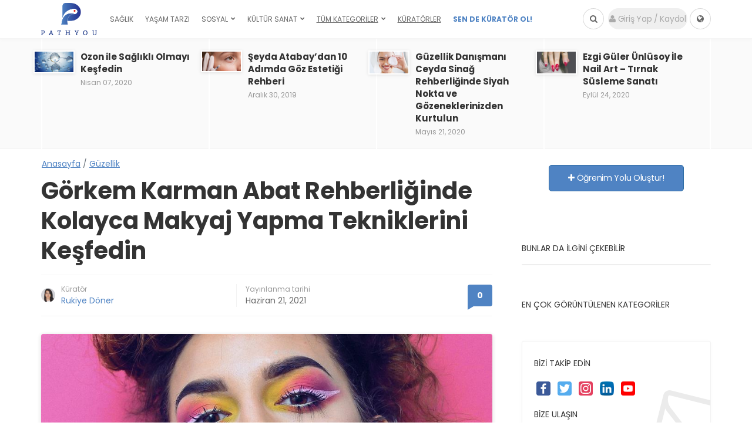

--- FILE ---
content_type: text/html; charset=utf-8
request_url: https://tr.pathyou.com/gorkem-karman-abat-ile-makyaj-teknikleri
body_size: 45871
content:
<!DOCTYPE html>
<html lang="tr" style="transform: none;">

<head>
    <meta charset="utf-8" />
    <!-- Global site tag (gtag.js) - Google Analytics -->
    <script defer src="https://www.googletagmanager.com/gtag/js?id=UA-150923909-1"></script>
    <script>
        window.addEventListener("load", function () {

            setTimeout(function () {
                window.dataLayer = window.dataLayer || [];
                function gtag() { dataLayer.push(arguments); }
                gtag('js', new Date());

                gtag('config', 'UA-150923909-1');
            }, 1000);
        });

    </script>

    

    <link rel="manifest" href="/manifest.json">
    <meta name="theme-color" content="#4F83C3" />

    <!-- Meta Tags -->
    <meta name="viewport" content="width=device-width,initial-scale=1.0" />
    <meta name="Description" content="Author: Rukiye Döner,Illustrator: Pathyou, Category: Güzellik, Price: $0, Description: Makyaj yapmayı çok seviyoruzdur ancak nasıl başlayacağımızı bilmiyorsak, uygun fiyatta makyaj malzemesi arıyorsak, pratik, sade ve doğal makyaj yapabilir miyim, makyajda nasıl ustalaşabilirim diye tüm bunları kafanızdan geçirip duruyorsanız o zaman tam yerine geldiniz. Görkem Karman Abat ile tüm bu sorularınıza cevap bulacaksınız.&nbsp;Kendisiyle ilgili ayrıntılı bilgi edinmek isterseniz Instagram için&nbsp;@gorkemkarman&nbsp;ve YouTube için&nbsp;Görkem Karman&nbsp;adreslerinden ulaşabilirsiniz.&nbsp;Kapak Fotoğrafı: Link için tıklayın.">

    
    <meta name="twitter:card" content="summary">
    <meta name="twitter:site" content="@pathyou">
    <meta name="twitter:creator" content="@pathyou">
    <meta property="fb:app_id" content="327299027880701" />
    <meta property="og:title" content="Görkem Karman Abat Rehberliğinde Kolayca Makyaj Yapma Tekniklerini Keşfedin" />
    <meta property="og:type" content="website" />
    <meta property="og:url" content="https://tr.pathyou.com/gorkem-karman-abat-ile-makyaj-teknikleri" />    
    <meta property="og:image" content="https://tr.pathyou.com/big/gorkem-karman-abat-ile-makyaj-teknikleri.jpg?h=550" />
    <meta property="og:image:type" content="image/jpeg" />
    <meta property="og:image:alt" content="Görkem Karman Abat Rehberliğinde Kolayca Makyaj Yapma Tekniklerini Keşfedin" />
    <meta property="og:site_name" content="Pathyou" />
    <meta property="og:description" content="Makyaj yapmayı çok seviyoruzdur ancak nasıl başlayacağımızı bilmiyorsak, uygun fiyatta makyaj malzemesi arıyorsak, pratik, sade ve doğal makyaj yapabilir miyim, makyajda nasıl ustalaşabilirim diye tüm bunları kafanızdan geçirip duruyorsanız o zaman tam yerine geldiniz. Görkem Karman Abat ile tüm bu sorularınıza cevap bulacaksınız.&nbsp;Kendisiyle ilgili ayrıntılı bilgi edinmek isterseniz Instagram için&nbsp;@gorkemkarman&nbsp;ve YouTube için&nbsp;Görkem Karman&nbsp;adreslerinden ulaşabilirsiniz.&nbsp;Kapak Fotoğrafı: Link için tıklayın." />

    

        <meta name="keywords" content="makyaj,guzellik,gorkemkarmanabat">



    <script type="application/ld+json">
        {
        "@context": "https://schema.org",
        "@type": "Organization",
        "url": "https://pathyou.com",
        "logo": "https://pathyou.com/images/apple-touch-icon-512x512.png",
        "sameAs":[
        "https://www.facebook.com/pathyouapp/"
        ,"https://twitter.com/PathYouApp"
        ,"https://www.instagram.com/pathyouapp/"]
        }
    </script>

    <script type="application/ld+json">
        {
        "@context": "https://schema.org",
        "@type": "WebSite",
        "url": "https://pathyou.com",
        "potentialAction": {
        "@type": "SearchAction",
        "target": "https://pathyou.com/search/{search_term_string}",
        "query-input": "required name=search_term_string"
        }
        }
    </script>

    

            <script type="application/ld+json">
            {
            "@context": "https://schema.org",
            "@type": "NewsArticle",
            "articleBody" : "Makyaj yapmayı çok seviyoruzdur ancak nasıl başlayacağımızı bilmiyorsak, uygun fiyatta makyaj malzemesi arıyorsak, pratik, sade ve doğal makyaj yapabilir miyim, makyajda nasıl ustalaşabilirim diye tüm bunları kafanızdan geçirip duruyorsanız o zaman tam yerine geldiniz. Görkem Karman Abat ile tüm bu sorularınıza cevap bulacaksınız.&nbsp;Kendisiyle ilgili ayrıntılı bilgi edinmek isterseniz Instagram için&nbsp;@gorkemkarman&nbsp;ve YouTube için&nbsp;Görkem Karman&nbsp;adreslerinden ulaşabilirsiniz.&nbsp;Kapak Fotoğrafı: Link için tıklayın.",
            "author" : {
            "@type" : "Person",
            "name" : "Rukiye Döner"
            },
            "datePublished" : "2021-06-21",
            "publisher" : {
            "@type" : "Organization",
            "name" : "Pathyou",
            "logo":{
            "@type" : "ImageObject",
            "url": "https://www.pathyou.com/images/apple-touch-icon-512x512.png"
            }
            },
            "headline" : "Görkem Karman Abat Rehberliğinde Kolayca Makyaj Yapma Tekniklerini Keşfedin",
            "image": "https://tr.pathyou.com/big/gorkem-karman-abat-ile-makyaj-teknikleri.jpg?h=550"
            }
            </script>



    <!-- Favicon and Touch Icons -->
    <link href="/images/favicon.png" rel="shortcut icon" type="image/png">
    <link href="/images/apple-touch-icon.png" rel="apple-touch-icon">
    <link href="/images/apple-touch-icon-72x72.png" rel="apple-touch-icon" sizes="72x72">
    <link href="/images/apple-touch-icon-114x114.png" rel="apple-touch-icon" sizes="114x114">
    <link href="/images/apple-touch-icon-144x144.png" rel="apple-touch-icon" sizes="144x144">

    <meta name="apple-mobile-web-app-title" content="Pathyou" />
    <meta name="apple-mobile-web-app-capable" content="yes" />
    <meta name="apple-mobile-web-app-status-bar-style" content="default" />
    <meta name="apple-itunes-app" content="app-id=1511535016">

    <link href="splashscreens/iphone5_splash.png" media="(device-width: 320px) and (device-height: 568px) and (-webkit-device-pixel-ratio: 2)" rel="apple-touch-startup-image" />
    <link href="splashscreens/iphone6_splash.png" media="(device-width: 375px) and (device-height: 667px) and (-webkit-device-pixel-ratio: 2)" rel="apple-touch-startup-image" />
    <link href="splashscreens/iphoneplus_splash.png" media="(device-width: 621px) and (device-height: 1104px) and (-webkit-device-pixel-ratio: 3)" rel="apple-touch-startup-image" />
    <link href="splashscreens/iphonex_splash.png" media="(device-width: 375px) and (device-height: 812px) and (-webkit-device-pixel-ratio: 3)" rel="apple-touch-startup-image" />
    <link href="splashscreens/iphonexr_splash.png" media="(device-width: 414px) and (device-height: 896px) and (-webkit-device-pixel-ratio: 2)" rel="apple-touch-startup-image" />
    <link href="splashscreens/iphonexsmax_splash.png" media="(device-width: 414px) and (device-height: 896px) and (-webkit-device-pixel-ratio: 3)" rel="apple-touch-startup-image" />
    <link href="splashscreens/ipad_splash.png" media="(device-width: 768px) and (device-height: 1024px) and (-webkit-device-pixel-ratio: 2)" rel="apple-touch-startup-image" />
    <link href="splashscreens/ipadpro1_splash.png" media="(device-width: 834px) and (device-height: 1112px) and (-webkit-device-pixel-ratio: 2)" rel="apple-touch-startup-image" />
    <link href="splashscreens/ipadpro3_splash.png" media="(device-width: 834px) and (device-height: 1194px) and (-webkit-device-pixel-ratio: 2)" rel="apple-touch-startup-image" />
    <link href="splashscreens/ipadpro2_splash.png" media="(device-width: 1024px) and (device-height: 1366px) and (-webkit-device-pixel-ratio: 2)" rel="apple-touch-startup-image" />






    <title>
        Görkem Karman Abat Rehberliğinde Kolayca Makyaj Yapma Tekniklerini Keşfedin
    </title>


    <link media="all" href="/css/style.css" rel="stylesheet" rel="preload" as="style">
    <link media="all" href="/css/languagestyle.css" rel="stylesheet" rel="preload" as="style">
    <link media="all" href="/css/sweetalert.css" rel="stylesheet" rel="preload" as="style">
    <link media="all" href="https://fonts.googleapis.com/css?family=Poppins:300,400,700%7CRubik:300,400,700,300i,400i,700i&amp;subset=latin,latin&display=swap" rel="stylesheet" rel="preload" as="style">

    

    <style type="text/css" title="dynamic-css" class="options-output">

        .intoTheMiddle {
            margin: 0 auto!important;
            max-width: 800px!important;
        }

        @media (max-width: 767px) {
            .avatar-80 {
                max-height: 50px !important;
                max-width: 50px !important;
            }
        }

        .layoutContent {
            margin-top: 30px;
            margin-bottom: 30px;
        }

        .avatar-80 {
            max-height: 80px;
            max-width: 80px;
        }

        .siteTitle--default {
            padding-top: 5px;
            padding-right: 0;
            padding-bottom: 5px;
            padding-left: 0;
        }

        .siteTitle--small {
            padding-top: 0;
            padding-right: 0;
            padding-bottom: 0;
            padding-left: 0;
        }

        .primaryBgColor, input[type="submit"], .postCategory, .progressContainer-bar, .reviewMeter-item-score, .reviewBox-summary-totalScore-wrap, .postTitle .featuredBadge, .btn.btn--solid, .btn.btn--solid:active, .btn.btn--solid:focus, .btn.btn--solid:hover, .btn.btn--solid:visited, .postFormatLink .o-backgroundImg, .featuredBlock--slider article.noThumb, .post--review-meter-bar, .post--review-score, .post--tile.noThumb, .commentCountBox, .byCategoryListing-title i, .categoryTile .o-backgroundImg, .mdPostsListWidget .list-index, .widget_archive li:hover:after, .widget_calendar caption, .widget_calendar #today, .block-title span:after, .widget_mc4wp_form_widget input[type="submit"], .wpp-list-with-thumbnails > li:hover > a:first-child:after, .md-pagination .page-numbers.current, .offCanvasClose, .siteFooter-top-wrap {
            background-color: #4F83C3;
        }

        .primaryColor, .primaryColor:hover, .primaryColor:focus, .primaryColor:active, .authorName, .authorName a, .articleMeta-author a, .siteLogo-name, .articleTags-list > a:hover, .articleVia-list > a:hover, .articleSource-list > a:hover, .comment-author:hover, .post--card--bg.noThumb .postInfo .postMeta--author-author a, .loginFormWrapper .modal-close i, .postTitle .postFormatBadge, .widget_pages ul.children > li:before, .widget_categories ul.children > li:before, .widget_nav_menu .submenu-toggle, .widget_calendar td a, .tagcloud a:hover, .postTags-list > a:hover, .postVia-list > a:hover, .postSource-list > a:hover, .widget_recent_comments .comment-author-link, .widget_recent_comments .comment-author-link a, .tabs-nav li.active a, .widget_pages li > a:before, .wpp-list:not(.wpp-list-with-thumbnails) > li:hover:before, .postFormatBadge, .comment-author, .postMeta--author-author a, .postFormatQuote:before, .logged-in-as a:first-child {
            color: #4F83C3;
        }

        .titleFont, .postTitle, h1, h2, h3, h4, h5, h6, .widget_recent_comments .comment-author-link, .widget_recent_comments li > a, .widget_recent_entries a, .widget_rss a.rsswidget, .widget_rss .rss-date, .wpp-post-title {
            font-family: Poppins,Arial, Helvetica, sans-serif;
        }

        body, .bodyCopy {
            font-family: Poppins,Arial, Helvetica, sans-serif;
        }

        label, input[type=submit], .metaText, .metaFont, .metaBtn, .postMeta, .postCategory, .blockHeading, .comment-reply-title, .wp-caption, .gallery-caption, .widget-title, .btn, .navigation, .logged-in-as, .widget_calendar table, .tagcloud a, .widget_nav_menu .menu, .widget_categories li, .widget_meta li > a, .widget_pages li, .widget_archive a, .comment-reply-title small, .wpp-meta, .wpp-list-with-thumbnails > li > a:first-child:after, .wpp-list:not(.wpp-list-with-thumbnails) > li:before {
            font-family: Poppins,Arial, Helvetica, sans-serif;
        }

        .siteHeader-content {
            background-color: #ffffff;
        }

        .BDC_CaptchaIconsDiv, .capText {
            margin-top: 10px !important;
        }
    </style>

    <style type="text/css"></style>
    <style id="theia-sticky-sidebar-stylesheet-TSS">
        .theiaStickySidebar:after {
            content: "";
            display: table;
            clear: both;
        }

        .topCatMenuItem {
            /*font-weight:bold!important;*/
            text-decoration: underline !important;
        }

        .bootstrap-datetimepicker-widget {
            font-size: 12px !important;
            width: 300px !important;
        }
    </style>

    <style type="text/css">
        .a2a_menu,
        .a2a_menu * {
            -moz-box-sizing: content-box;
            -webkit-box-sizing: content-box;
            box-sizing: content-box;
            float: none;
            margin: 0;
            padding: 0;
            position: static;
            height: auto;
            width: auto
        }

        .a2a_menu {
            border-radius: 6px;
            display: none;
            direction: ltr;
            background: #FFF;
            font: 16px sans-serif-light, HelveticaNeue-Light, "Helvetica Neue Light", "Helvetica Neue", Arial, Helvetica, "Liberation Sans", sans-serif;
            color: #000;
            line-height: 12px;
            border: 1px solid #CCC;
            vertical-align: baseline;
            outline: 0;
            overflow: hidden
        }

        .a2a_mini {
            min-width: 200px;
            position: absolute;
            width: 300px;
            z-index: 9999997
        }

        .a2a_overlay {
            display: none;
            background: #616c7d;
            _height: expression( ((e=document.documentElement.clientHeight)?e: document.body.clientHeight)+"px");
            _width: expression( ((e=document.documentElement.clientWidth)?e: document.body.clientWidth)+"px");
            filter: alpha(opacity=90);
            opacity: .92;
            backdrop-filter: blur(8px);
            position: fixed;
            _position: absolute;
            top: 0;
            right: 0;
            left: 0;
            bottom: 0;
            z-index: 9999998;
            -webkit-tap-highlight-color: rgba(0, 0, 0, 0);
            transition: opacity .14s, backdrop-filter .14s
        }

        .a2a_full {
            background: #FFF;
            border: 1px solid #FFF;
            height: auto;
            height: calc(320px);
            top: 15%;
            _top: expression(40+((e=document.documentElement.scrollTop)?e: document.body.scrollTop)+"px");
            left: 50%;
            margin-left: -320px;
            position: fixed;
            _position: absolute;
            text-align: center;
            width: 640px;
            z-index: 9999999;
            transition: transform .14s, opacity .14s
        }

        .a2a_full_footer,
        .a2a_full_header,
        .a2a_full_services {
            border: 0;
            margin: 0;
            padding: 12px;
            box-sizing: border-box
        }

        .a2a_full_header {
            padding-bottom: 8px
        }

        .a2a_full_services {
            height: 280px;
            overflow-y: scroll;
            padding: 0 12px;
            -webkit-overflow-scrolling: touch
        }

            .a2a_full_services .a2a_i {
                display: inline-block;
                float: none;
                width: 181px;
                width: calc(33.334% - 18px)
            }

        div.a2a_full_footer {
            font-size: 12px;
            text-align: center;
            padding: 8px 14px
        }

            div.a2a_full_footer a,
            div.a2a_full_footer a:visited {
                display: inline;
                font-size: 12px;
                line-height: 14px;
                padding: 8px 14px
            }

                div.a2a_full_footer a:focus,
                div.a2a_full_footer a:hover {
                    background: 0 0;
                    border: 0;
                    color: #0166FF
                }

                div.a2a_full_footer a span.a2a_s_a2a,
                div.a2a_full_footer a span.a2a_w_a2a {
                    background-size: 14px;
                    border-radius: 3px;
                    display: inline-block;
                    height: 14px;
                    line-height: 14px;
                    margin: 0 3px 0 0;
                    vertical-align: top;
                    *vertical-align: middle;
                    width: 14px
                }

        .a2a_modal {
            height: 0;
            left: 50%;
            margin-left: -320px;
            position: fixed;
            _position: absolute;
            text-align: center;
            top: 15%;
            _top: expression(40+((e=document.documentElement.scrollTop)?e: document.body.scrollTop)+"px");
            width: 640px;
            z-index: 9999999;
            transition: transform .14s, opacity .14s;
            -webkit-tap-highlight-color: rgba(0, 0, 0, 0)
        }

        .a2a_modal_body {
            background: 0 0;
            border: 0;
            font: 24px sans-serif-light, HelveticaNeue-Light, "Helvetica Neue Light", "Helvetica Neue", Arial, Helvetica, "Liberation Sans", sans-serif;
            position: relative;
            height: auto;
            width: auto
        }

        .a2a_thanks {
            color: #fff;
            height: auto;
            margin-top: 20px;
            width: auto
        }

            .a2a_thanks > div:first-child {
                margin: 0 0 40px 0
            }

            .a2a_thanks div * {
                height: inherit
            }

        #a2a_copy_link {
            background: #FFF;
            border: 1px solid #FFF;
            margin-top: 15%
        }

        span.a2a_s_link#a2a_copy_link_icon,
        span.a2a_w_link#a2a_copy_link_icon {
            background-size: 48px;
            border-radius: 0;
            display: inline-block;
            height: 48px;
            left: 0;
            line-height: 48px;
            margin: 0 3px 0 0;
            position: absolute;
            vertical-align: top;
            *vertical-align: middle;
            width: 48px
        }

        #a2a_modal input#a2a_copy_link_text {
            background-color: transparent;
            _background-color: #FFF;
            border: 0;
            color: #2A2A2A;
            font: inherit;
            height: 48px;
            left: 62px;
            max-width: initial;
            padding: 0;
            position: relative;
            width: 564px;
            width: calc(100% - 76px)
        }

        #a2a_copy_link_copied {
            background-color: #0166ff;
            color: #fff;
            display: none;
            font: inherit;
            font-size: 16px;
            margin-top: 1px;
            padding: 3px 8px
        }

        @media (prefers-color-scheme: dark) {
            .a2a_menu a, .a2a_menu a.a2a_i, .a2a_menu a.a2a_i:visited, .a2a_menu a.a2a_more, i.a2a_i {
                border-color: #2a2a2a !important;
                color: #fff !important
            }

                .a2a_menu a.a2a_i:active,
                .a2a_menu a.a2a_i:focus,
                .a2a_menu a.a2a_i:hover,
                .a2a_menu a.a2a_more:active,
                .a2a_menu a.a2a_more:focus,
                .a2a_menu a.a2a_more:hover,
                .a2a_menu_find_container {
                    border-color: #444 !important;
                    background-color: #444 !important
                }

            .a2a_menu {
                background-color: #2a2a2a;
                border-color: #2a2a2a
            }

            .a2a_menu_find {
                color: #fff !important
            }

            .a2a_menu span.a2a_s_find svg {
                background-color: transparent !important
            }

                .a2a_menu span.a2a_s_find svg path {
                    fill: #fff !important
                }
        }

        @media print {
            .a2a_floating_style,
            .a2a_menu,
            .a2a_overlay {
                visibility: hidden
            }
        }

        @keyframes a2aFadeIn {
            from {
                opacity: 0
            }

            to {
                opacity: 1
            }
        }

        .a2a_starting {
            opacity: 0
        }

            .a2a_starting.a2a_full,
            .a2a_starting.a2a_modal {
                transform: scale(.8)
            }

        @media (max-width: 639px) {
            .a2a_full {
                border-radius: 0;
                top: 15%;
                left: 0;
                margin-left: auto;
                width: 100%
            }

            .a2a_modal {
                left: 0;
                margin-left: 10px;
                width: calc(100% - 20px)
            }
        }

        @media (min-width: 318px) and (max-width: 437px) {
            .a2a_full .a2a_full_services .a2a_i {
                width: calc(50% - 18px)
            }
        }

        @media (max-width: 317px) {
            .a2a_full .a2a_full_services .a2a_i {
                width: calc(100% - 18px)
            }
        }

        @media (max-height: 436px) {
            .a2a_full {
                bottom: 40px;
                height: auto;
                top: 40px
            }
        }

        @media (max-height: 550px) {
            .a2a_modal {
                top: 30px
            }
        }

        @media (max-height: 360px) {
            .a2a_modal {
                top: 20px
            }

            .a2a_thanks > div:first-child {
                margin-bottom: 20px
            }
        }

        .a2a_menu a {
            color: #0166FF;
            text-decoration: none;
            font: 16px sans-serif-light, HelveticaNeue-Light, "Helvetica Neue Light", "Helvetica Neue", Arial, Helvetica, "Liberation Sans", sans-serif;
            line-height: 14px;
            height: auto;
            width: auto;
            outline: 0;
            -moz-outline: none
        }

            .a2a_menu a.a2a_i:visited,
            .a2a_menu a.a2a_more {
                color: #0166FF
            }

                .a2a_menu a.a2a_i:active,
                .a2a_menu a.a2a_i:focus,
                .a2a_menu a.a2a_i:hover,
                .a2a_menu a.a2a_more:active,
                .a2a_menu a.a2a_more:focus,
                .a2a_menu a.a2a_more:hover {
                    color: #2A2A2A;
                    border-color: #EEE;
                    border-style: solid;
                    background-color: #EEE;
                    text-decoration: none
                }

        .a2a_menu span.a2a_s_find {
            background-size: 24px;
            height: 24px;
            left: 8px;
            position: absolute;
            top: 7px;
            width: 24px
        }

            .a2a_menu span.a2a_s_find svg {
                background-color: #FFF
            }

                .a2a_menu span.a2a_s_find svg path {
                    fill: #CCC
                }

        #a2a_menu_container {
            display: inline-block
        }

        #a2a_menu_container {
            _display: inline
        }

        .a2a_menu_find_container {
            border: 1px solid #CCC;
            border-radius: 6px;
            padding: 2px 24px 2px 0;
            position: relative;
            text-align: left
        }

        .a2a_cols_container .a2a_col1 {
            overflow-x: hidden;
            overflow-y: auto;
            -webkit-overflow-scrolling: touch
        }

        #a2a_modal input,
        #a2a_modal input[type=text],
        .a2a_menu input,
        .a2a_menu input[type=text] {
            display: block;
            background-image: none;
            box-shadow: none;
            line-height: 100%;
            margin: 0;
            outline: 0;
            overflow: hidden;
            padding: 0;
            -moz-box-shadow: none;
            -webkit-box-shadow: none;
            -webkit-appearance: none
        }

        #a2afeed_find_container input,
        #a2afeed_find_container input[type=text] {
            background-color: transparent;
            _background-color: #FFF;
            border: 0;
            box-sizing: content-box;
            color: #2A2A2A;
            font: inherit;
            font-size: 16px;
            height: 28px;
            line-height: 20px;
            left: 38px;
            outline: 0;
            margin: 0;
            max-width: initial;
            padding: 2px 0;
            position: relative;
            width: 99%
        }

        .a2a_clear {
            clear: both
        }

        .a2a_svg {
            background-repeat: no-repeat;
            display: block;
            overflow: hidden;
            height: 32px;
            line-height: 32px;
            padding: 0;
            width: 32px
        }

            .a2a_svg svg {
                background-repeat: no-repeat;
                background-position: 50% 50%;
                border: none;
                display: block;
                left: 0;
                margin: 0 auto;
                overflow: hidden;
                padding: 0;
                position: relative;
                top: 0;
                width: auto;
                height: auto
            }

        a.a2a_i,
        i.a2a_i {
            display: block;
            float: left;
            border: 1px solid #FFF;
            line-height: 24px;
            padding: 6px 8px;
            text-align: left;
            white-space: nowrap;
            overflow: hidden;
            text-overflow: ellipsis;
            width: 132px
        }

            a.a2a_i span,
            a.a2a_more span {
                display: inline-block;
                overflow: hidden;
                vertical-align: top;
                *vertical-align: middle
            }

            a.a2a_i .a2a_svg {
                margin: 0 6px 0 0
            }

            a.a2a_i .a2a_svg,
            a.a2a_more .a2a_svg {
                background-size: 24px;
                height: 24px;
                line-height: 24px;
                width: 24px
            }

        a.a2a_sss:hover {
            border-left: 1px solid #CCC
        }

        a.a2a_menu_show_more_less {
            border-bottom: 1px solid #FFF;
            border-left: 0;
            border-right: 0;
            line-height: 24px;
            margin: 6px 0 0;
            padding: 6px;
            -webkit-touch-callout: none
        }

            a.a2a_menu_show_more_less span {
                display: inline-block;
                height: 24px;
                margin: 0 6px 0 0
            }

        .a2a_kit .a2a_svg {
            background-repeat: repeat
        }

        .a2a_default_style a {
            float: left;
            line-height: 16px;
            padding: 0 2px
        }

            .a2a_default_style a:hover .a2a_svg,
            .a2a_floating_style a:hover .a2a_svg,
            .a2a_overlay_style a:hover .a2a_svg svg {
                opacity: .7
            }

        .a2a_overlay_style.a2a_default_style a:hover .a2a_svg {
            opacity: 1
        }

        .a2a_default_style .a2a_count,
        .a2a_default_style .a2a_svg,
        .a2a_floating_style .a2a_svg,
        .a2a_menu .a2a_svg,
        .a2a_vertical_style .a2a_count,
        .a2a_vertical_style .a2a_svg {
            border-radius: 4px
        }

        .a2a_default_style .a2a_counter img,
        .a2a_default_style .a2a_dd,
        .a2a_default_style .a2a_svg {
            float: left
        }

        .a2a_default_style .a2a_img_text {
            margin-right: 4px
        }

        .a2a_default_style .a2a_divider {
            border-left: 1px solid #000;
            display: inline;
            float: left;
            height: 16px;
            line-height: 16px;
            margin: 0 5px
        }

        .a2a_kit a {
            cursor: pointer
        }

        .a2a_floating_style {
            background-color: #fff;
            border-radius: 6px;
            position: fixed;
            z-index: 9999995
        }

        .a2a_overlay_style {
            z-index: 2147483647
        }

        .a2a_floating_style,
        .a2a_overlay_style {
            animation: a2aFadeIn .2s ease-in;
            padding: 4px
        }

        .a2a_vertical_style a {
            clear: left;
            display: block;
            overflow: hidden;
            padding: 4px;
            text-decoration: none
        }

        .a2a_floating_style.a2a_default_style {
            bottom: 0
        }

            .a2a_floating_style.a2a_default_style a,
            .a2a_overlay_style.a2a_default_style a {
                padding: 4px
            }

        .a2a_count {
            background-color: #fff;
            border: 1px solid #ccc;
            box-sizing: border-box;
            color: #2a2a2a;
            display: block;
            float: left;
            font: 12px Arial, Helvetica, sans-serif;
            height: 16px;
            margin-left: 4px;
            position: relative;
            text-align: center;
            width: 50px
        }

            .a2a_count:after,
            .a2a_count:before {
                border: solid transparent;
                border-width: 4px 4px 4px 0;
                content: "";
                height: 0;
                left: 0;
                line-height: 0;
                margin: -4px 0 0 -4px;
                position: absolute;
                top: 50%;
                width: 0
            }

            .a2a_count:before {
                border-right-color: #ccc
            }

            .a2a_count:after {
                border-right-color: #fff;
                margin-left: -3px
            }

            .a2a_count span {
                animation: a2aFadeIn .14s ease-in
            }

        .a2a_vertical_style .a2a_counter img {
            display: block
        }

        .a2a_vertical_style .a2a_count {
            float: none;
            margin-left: 0;
            margin-top: 6px
        }

            .a2a_vertical_style .a2a_count:after,
            .a2a_vertical_style .a2a_count:before {
                border: solid transparent;
                border-width: 0 4px 4px 4px;
                content: "";
                height: 0;
                left: 50%;
                line-height: 0;
                margin: -4px 0 0 -4px;
                position: absolute;
                top: 0;
                width: 0
            }

            .a2a_vertical_style .a2a_count:before {
                border-bottom-color: #ccc
            }

            .a2a_vertical_style .a2a_count:after {
                border-bottom-color: #fff;
                margin-top: -3px
            }

        .a2a_nowrap {
            white-space: nowrap
        }

        .a2a_note {
            margin: 0 auto;
            padding: 9px;
            font-size: 12px;
            text-align: center
        }

            .a2a_note .a2a_note_note {
                margin: 0;
                color: #2A2A2A
            }

        .a2a_wide a {
            display: block;
            margin-top: 3px;
            border-top: 1px solid #EEE;
            text-align: center
        }

        .a2a_label {
            position: absolute !important;
            clip: rect(1px 1px 1px 1px);
            clip: rect(1px, 1px, 1px, 1px);
            clip-path: polygon(0 0, 0 0, 0 0);
            -webkit-clip-path: polygon(0 0, 0 0, 0 0);
            overflow: hidden;
            height: 1px;
            width: 1px
        }

        .a2a_kit,
        .a2a_menu,
        .a2a_modal,
        .a2a_overlay {
            -ms-touch-action: manipulation;
            touch-action: manipulation
        }

        .a2a_dd img {
            border: 0
        }

        .a2a_button_facebook_like iframe {
            max-width: none
        }
    </style>

            <script src="/js/jquery-2.2.4.min.js"></script>



    <script src="/js/moment-with-locales.min.js" defer></script>
    <script src="/js/lazysizes.min.js" defer></script>
    <script src="/js/CommonN.js" defer></script>
    <script src="/js/typeahead.jquery.js" defer></script>

    <style>
        .input-group-addon:first-child {
            background-color: #4F83C3;
            color: white;
        }

        .btn-login {
            background-color: #4F83C3 !important;
            color: white !important;
        }

        .twitter-typeahead {
            width: 100%;
        }

        .tt-menu {
            width: 400px;
            margin: 12px 0;
            padding: 8px 0;
            background-color: #fff;
            border: 1px solid #ccc;
            border: 1px solid rgba(0, 0, 0, 0.2);
            -webkit-border-radius: 8px;
            -moz-border-radius: 8px;
            border-radius: 8px;
            -webkit-box-shadow: 0 5px 10px rgba(0,0,0,.2);
            -moz-box-shadow: 0 5px 10px rgba(0,0,0,.2);
            box-shadow: 0 5px 10px rgba(0,0,0,.2);
        }

        .tt-menu,
        .gist {
            text-align: left;
        }
    </style>

    <!-- The core Firebase JS SDK is always required and must be listed first -->
    <script src="https://www.gstatic.com/firebasejs/7.13.1/firebase-app.js" defer></script>
    <script src="https://www.gstatic.com/firebasejs/7.13.1/firebase-messaging.js" defer></script>
    <script src="/js/push.min.js" defer></script>

    <script>
        function installServiceWorker() {
            //console.log('Insalling service worker');
            //First check if browser support service worker
            if ('serviceWorker' in navigator) {
                navigator.serviceWorker.getRegistrations().then(function (registrations) {
                    for (var i = 0; i < registrations.length; i++) {
                        if (registrations[i].active.scriptURL.endsWith("/sw.js"))
                            registrations[i].unregister();
                    }
                    //for (let registration of registrations) {
                    //
                    //}
                });

                
                navigator.serviceWorker.register("/serviceWorker.js").then(function (registration) {
                    //console.log('ServiceWorker registration successful with scope: ', registration.scope);
                });
            }
            else {
                //console.log('no serviceworker');
            }
        }

        function RegisterPlayStore() {
            var btnAdd = document.getElementById("btnAdd");
            btnAdd.addEventListener('click', (e) => {
                // hide our user interface that shows our A2HS button
                btnAdd.style.display = 'none';
                // Show the prompt
                deferredPrompt.prompt();
                // Wait for the user to respond to the prompt
                deferredPrompt.userChoice
                    .then((choiceResult) => {
                        if (choiceResult.outcome === 'accepted') {
                            console.log('User accepted the A2HS prompt');
                        } else {
                            console.log('User dismissed the A2HS prompt');
                        }
                        deferredPrompt = null;
                    });
            });
        }

        let deferredPrompt;

        window.addEventListener('beforeinstallprompt', (e) => {
            // Prevent Chrome 67 and earlier from automatically showing the prompt
            e.preventDefault();
            // Stash the event so it can be triggered later.
            deferredPrompt = e;
            // Update UI notify the user they can add to home screen
            var btnAdd = document.getElementById("btnAdd");
            btnAdd.style.display = 'block';
        });

        window.addEventListener("load", function () {

            setTimeout(function () {
                var oldtitle = document.title;
                const focusAll = function () {
                    document.title = oldtitle;
                };

                const blurAll = function () {
                    //document.title = "#EvdeKal";
                };

                window.addEventListener('focus', focusAll);
                window.addEventListener('blur', blurAll);

                installServiceWorker();

                RegisterWebPush();

                RegisterPlayStore();

                var showLimit=5;
                $('.typeaheadTop').typeahead({
                    hint: true,
                    highlight: true,
                    minLength: 2
                }, {
                        name: 'best-searchResults',
                        limit: showLimit,
                        display: 'Title',
                        //source: searchResults,
                        async: true,
                        source: function (query, processSync, processAsync) {
                            //processSync(['This suggestion appears immediately', 'This one too']);

                            SendNoError('/LP/SearchTypeAhead', "GET", { q: query, top: showLimit }, function (msg) {

                                return processAsync(msg.data);
                            }, function () {
                                });
                        },
                        templates: {
                            empty: function () {
                                var string = '<p class="tt-suggestion-link tt-notfound" style="margin-left:3px;"> Sonuç bulunamadı<p>';
                                return string;
                            },
                            pending: function (data) {
                                var string = '<p class="tt-suggestion-link tt-notfound" style="margin-left:3px;"> Aranıyor... <i class="fa fa-spinner fa-spin"></i> <p>';
                                return string;
                            },
                            footer: function (data) {
                                var string = '<div style="width:100%;border-top:1px solid #ccc;padding-top:10px;"><a href="/LP/SearchLP?s=' + data.query + '"><p class="tt-suggestion-link tt-notfound" style="margin-left:3px;"> Tüm sonuçları görüntüle <i class="fa fa-arrow-right"></i> <p></a></div>';
                                return string;
                            },
                            suggestion: function (el) {

                                var lpUrl, imageUrl;

                                if (el.ItemType <= 1) //lp
                                {
                                    lpUrl = "/" + el.SEOTitle;
                                    imageUrl = "/sm/" + el.SEOTitle + ".jpg";
                                }
                                else if (el.ItemType == 2) //curator
                                {
                                    lpUrl = "/Editor/Show" + "/" + el.Id;
                                    imageUrl = "/LP/GetEditorImage" + "/" + el.Id;

                                }
                                else if (el.ItemType == 3) //category
                                {
                                    lpUrl = "/" + "/" + el.Cats;
                                    imageUrl = "/Category/GetCategoryImageFromCat?catId=" + el.Id;
                                }

                                var clone = $(".typeaheadOneItem").clone();
                                clone.removeClass("typeaheadOneItem");
                                clone.show();

                                clone.find(".postTitle").text(el.Title);
                                clone.find(".wp-post-image").attr("data-src", imageUrl);
                                clone.find(".wp-post-image").attr("alt", el.Title);

                                if (el.ItemType <= 1) //lp
                                    clone.find(".category").text(el.CatNameLang);
                                else {
                                    //clone.find(".category").hide();
                                    clone.find(".category").text(el.ItemType == 2 ? "Küratörü Görüntüle":"Kategoriyi Görüntüle");
                                }

                                if (el.ItemType == 2) //editor
                                {
                                    //round image
                                    clone.find(".wp-post-image").css("border-radius", "50%");
                                    clone.find(".description").text(el.Description).show();
                                }
                                else if (el.ItemType == 3) //category
                                {
                                    clone.find(".postTitle").css("margin-top", "35px");
                                }

                                clone.find(".theLink").attr("href", lpUrl);
                                return clone.html();

                            }
                        }
                    });

            }, 200);
        });

        function RegisterWebPush() {
            // Your web app's Firebase configuration

            var firebaseConfig = {
                apiKey: "AIzaSyALf_L4z2fi_o5YONJ39aop9bFqY9AL70Q",
                authDomain: "pathyoupushnotification.firebaseapp.com",
                databaseURL: "https://pathyoupushnotification.firebaseio.com",
                projectId: "pathyoupushnotification",
                storageBucket: "pathyoupushnotification.appspot.com",
                messagingSenderId: "478934253174",
                appId: "1:478934253174:web:fdd5c27b3cee65b9da6957",
                measurementId: "G-DKKDGZQZFR"
            };
            // Initialize Firebase
            firebase.initializeApp(firebaseConfig);

            const messaging = firebase.messaging();
            messaging.requestPermission()
                .then(function () {
                    //console.log("Have permission");
                    return messaging.getToken();
                })
                .then(function (token) {
                    //console.log(token);

                    if (0 == 1) {
                        SendNoError('/User/AddWebToken', "POST", { sid: token }, function (msg) {
                            //console.log("sid success", sid);
                        }, null);
                    }
                })
                .catch(function (err) {
                    //console.log("Error occured", err);
                });
            messaging.onMessage(function (payload) {
                //console.log(payload);
                Push.create(payload.notification.title, {
                    body: payload.notification.body,
                    icon: '/images/apple-touch-icon-512x512.png',
                    timeout: 5000,
                    vibrate: [200],
                    onClick: function () {
                        this.close();
                        window.open(payload.data.urlPath, "_blank");
                    }
                });

            });
        }

    </script>

    <!-- Facebook Pixel Code -->
    <script>
!function(f,b,e,v,n,t,s)
{if(f.fbq)return;n=f.fbq=function(){n.callMethod?
n.callMethod.apply(n,arguments):n.queue.push(arguments)};
if(!f._fbq)f._fbq=n;n.push=n;n.loaded=!0;n.version='2.0';
n.queue=[];t=b.createElement(e);t.async=!0;
t.src=v;s=b.getElementsByTagName(e)[0];
s.parentNode.insertBefore(t,s)}(window, document,'script',
'https://connect.facebook.net/en_US/fbevents.js');
fbq('init', '451104112958273');
fbq('track', 'PageView');
    </script>
    <noscript>
        <img height="1" width="1" style="display:none"
             src="https://www.facebook.com/tr?id=451104112958273&ev=PageView&noscript=1" />
    </noscript>
    <!-- End Facebook Pixel Code -->

</head>


<body class="home blog wp-embed-responsive" style="transform: none;" cz-shortcut-listen="true">
    <div class="siteWrap" style="transform: none;">

        <button id="btnAdd" class="btn hidden">
            Add Play Store
        </button>






<script>
    window.addEventListener("load", function () {
        setTimeout(function () {
            moment.locale("tr-TR");
        }, 10);

    });
</script>
 

<header class="siteHeader siteHeader--compact">
    <div class="siteHeader-nav js-searchOuter">


<style>
    .sub-menu-double {
        width: 400px !important;
    }

    .sub-menu-double-li {
        width: 50% !important;
        float: left !important;
    }

    .beingACurator {
        color: #4f83c3 !important;
        font-weight: bold !important;
        text-decoration: none !important;
    }
</style>

<script>
    window.addEventListener("load", function () {
        setTimeout(function () {

            retinajs($('.portalImg'));
        }, 10);
    });
</script>

<div class="container">
    <div class="flexbox">
        <div class="siteHeader-component--left flexbox-item">
            <div class="menuToggleBtn js-menu-toggle btn btn--circle hidden-sm hidden-md hidden-lg"><i class="fa fa-navicon"></i></div>
            <div class="menuToggleBtn js-menu-toggle btn btn--pill hidden-xs hidden-md hidden-lg"><i class="fa fa-navicon"></i><span>Men&#252;</span></div>

            <div class="siteTitle siteTitle--default siteTitle--compact hidden-xs hidden-sm metaFont">
                <a class="siteLogo siteLogo--image" href="/" title="Pathyou" rel="home">

                    <img data-rjs="2" class=" ls-is-cached lazyload portalImg" data-src="/images/logo-wide_final2.png" width="200" height="70" rel="logo" alt="Pathyou" style="max-height:55px;">
                </a>
            </div>


            <nav class="navigation navigation--main navigation--standard hidden-xs hidden-sm">
                <ul id="menu-primary-menu" class="menu">

                <li id="menu-item-1073" class="menu-item menu-item-type-custom menu-item-object-custom ">
                    <a href="/saglik">Sağlık</a>
                </li>
                <li id="menu-item-1074" class="menu-item menu-item-type-custom menu-item-object-custom ">
                    <a href="/yasam-tarzi">Yaşam Tarzı</a>
                </li>
                <li id="menu-item-1111" class="menu-item menu-item-type-custom menu-item-object-custom menu-item-has-children ">
                    <a href="/sosyal">Sosyal</a>
                    <ul class="sub-menu">

                                <li id="menu-item-1112" class="menu-item menu-item-type-custom menu-item-object-custom ">
                                    <a href="/populer-kultur">Pop&#252;ler K&#252;lt&#252;r</a>
                                </li>
                                <li id="menu-item-1113" class="menu-item menu-item-type-custom menu-item-object-custom ">
                                    <a href="/trendler">Trendler</a>
                                </li>



                    </ul>
                </li>
                <li id="menu-item-1118" class="menu-item menu-item-type-custom menu-item-object-custom menu-item-has-children ">
                    <a href="/kultur-sanat">K&#252;lt&#252;r Sanat</a>
                    <ul class="sub-menu">

                                <li id="menu-item-1119" class="menu-item menu-item-type-custom menu-item-object-custom ">
                                    <a href="/muzik">M&#252;zik</a>
                                </li>
                                <li id="menu-item-1120" class="menu-item menu-item-type-custom menu-item-object-custom ">
                                    <a href="/sinema">Sinema</a>
                                </li>
                                <li id="menu-item-1121" class="menu-item menu-item-type-custom menu-item-object-custom ">
                                    <a href="/tiyatro">Tiyatro</a>
                                </li>
                                <li id="menu-item-1122" class="menu-item menu-item-type-custom menu-item-object-custom ">
                                    <a href="/fotograf">Fotoğraf</a>
                                </li>
                                <li id="menu-item-1123" class="menu-item menu-item-type-custom menu-item-object-custom ">
                                    <a href="/illustrasyon">İllustrasyon</a>
                                </li>
                                <li id="menu-item-1124" class="menu-item menu-item-type-custom menu-item-object-custom ">
                                    <a href="/vucut-sanati">V&#252;cut Sanatı</a>
                                </li>
                                <li id="menu-item-1125" class="menu-item menu-item-type-custom menu-item-object-custom ">
                                    <a href="/dizayn">Dizayn</a>
                                </li>
                                <li id="menu-item-1129" class="menu-item menu-item-type-custom menu-item-object-custom ">
                                    <a href="/dans">Dans</a>
                                </li>
                                <li id="menu-item-1130" class="menu-item menu-item-type-custom menu-item-object-custom ">
                                    <a href="/resim">Resim</a>
                                </li>
                                <li id="menu-item-1153" class="menu-item menu-item-type-custom menu-item-object-custom ">
                                    <a href="/heykel">Heykel</a>
                                </li>



                    </ul>
                </li>


                    <li id="menu-item-allOther" class="menu-item menu-item-type-custom menu-item-object-custom menu-item-has-children">
                        <a href="/Kategoriler" class="topCatMenuItem">T&#252;m Kategoriler</a>
                        <ul class="sub-menu sub-menu-double">

                                    <li id="menu-item-sub-1094" class="menu-item menu-item-type-custom menu-item-object-custom sub-menu-double-li">
                                        <a href="/bilim">Bilim</a>
                                    </li>
                                    <li id="menu-item-sub-1098" class="menu-item menu-item-type-custom menu-item-object-custom sub-menu-double-li">
                                        <a href="/seyahat">Seyahat</a>
                                    </li>
                                    <li id="menu-item-sub-1099" class="menu-item menu-item-type-custom menu-item-object-custom sub-menu-double-li">
                                        <a href="/hayvanlar">Hayvanlar</a>
                                    </li>
                                    <li id="menu-item-sub-1102" class="menu-item menu-item-type-custom menu-item-object-custom sub-menu-double-li">
                                        <a href="/mutfak">Mutfak</a>
                                    </li>
                                    <li id="menu-item-sub-1108" class="menu-item menu-item-type-custom menu-item-object-custom sub-menu-double-li">
                                        <a href="/moda">Moda</a>
                                    </li>
                                    <li id="menu-item-sub-1109" class="menu-item menu-item-type-custom menu-item-object-custom sub-menu-double-li">
                                        <a href="/guzellik">G&#252;zellik</a>
                                    </li>
                                    <li id="menu-item-sub-1110" class="menu-item menu-item-type-custom menu-item-object-custom sub-menu-double-li">
                                        <a href="/tarih">Tarih</a>
                                    </li>
                                    <li id="menu-item-sub-1111" class="menu-item menu-item-type-custom menu-item-object-custom sub-menu-double-li">
                                        <a href="/sosyal">Sosyal</a>
                                    </li>
                                    <li id="menu-item-sub-1114" class="menu-item menu-item-type-custom menu-item-object-custom sub-menu-double-li">
                                        <a href="/eglence">Eğlence</a>
                                    </li>
                                    <li id="menu-item-sub-1118" class="menu-item menu-item-type-custom menu-item-object-custom sub-menu-double-li">
                                        <a href="/kultur-sanat">K&#252;lt&#252;r Sanat</a>
                                    </li>
                                    <li id="menu-item-sub-1127" class="menu-item menu-item-type-custom menu-item-object-custom sub-menu-double-li">
                                        <a href="/doga">Doğa</a>
                                    </li>
                                    <li id="menu-item-sub-1151" class="menu-item menu-item-type-custom menu-item-object-custom sub-menu-double-li">
                                        <a href="/edebiyat">Edebiyat</a>
                                    </li>
                                    <li id="menu-item-sub-1080" class="menu-item menu-item-type-custom menu-item-object-custom sub-menu-double-li">
                                        <a href="/el-sanatlari">El Sanatları</a>
                                    </li>
                                    <li id="menu-item-sub-1079" class="menu-item menu-item-type-custom menu-item-object-custom sub-menu-double-li">
                                        <a href="/teknoloji">Teknoloji</a>
                                    </li>
                                    <li id="menu-item-sub-1074" class="menu-item menu-item-type-custom menu-item-object-custom sub-menu-double-li">
                                        <a href="/yasam-tarzi">Yaşam Tarzı</a>
                                    </li>
                                    <li id="menu-item-sub-1078" class="menu-item menu-item-type-custom menu-item-object-custom sub-menu-double-li">
                                        <a href="/aile-cocuk">Aile ve &#199;ocuklar</a>
                                    </li>
                                    <li id="menu-item-sub-1145" class="menu-item menu-item-type-custom menu-item-object-custom sub-menu-double-li">
                                        <a href="/Felsefe">Felsefe</a>
                                    </li>
                                    <li id="menu-item-sub-1077" class="menu-item menu-item-type-custom menu-item-object-custom sub-menu-double-li">
                                        <a href="/ev-bahce">Ev &amp; Bah&#231;e</a>
                                    </li>
                                    <li id="menu-item-sub-1075" class="menu-item menu-item-type-custom menu-item-object-custom sub-menu-double-li">
                                        <a href="/spor">Spor</a>
                                    </li>
                                    <li id="menu-item-sub-1073" class="menu-item menu-item-type-custom menu-item-object-custom sub-menu-double-li">
                                        <a href="/saglik">Sağlık</a>
                                    </li>
                                    <li id="menu-item-sub-1076" class="menu-item menu-item-type-custom menu-item-object-custom sub-menu-double-li">
                                        <a href="/profesyonel-yasam">Profesyonel Yaşam</a>
                                    </li>
                                    <li id="menu-item-sub-1132" class="menu-item menu-item-type-custom menu-item-object-custom sub-menu-double-li">
                                        <a href="/otomotiv-havacilik-denizcilik">Otomotiv &amp; Havacılık &amp; Denizcilik</a>
                                    </li>


                        </ul>
                    </li>

                    <li id="menu-item-allOther-editor" class="menu-item menu-item-type-custom menu-item-object-custom">
                        <a href="/Kuratorler" class="topCatMenuItem">K&#252;rat&#246;rler</a>
                    </li>

                    <li id="menu-item-allOther-beingcurator" class="menu-item menu-item-type-custom menu-item-object-custom ">
                        <a href="/nasil-kurator-olunur" class="topCatMenuItem beingACurator">Sen de K&#252;rat&#246;r Ol!</a>
                    </li> 
                </ul>
            </nav>
        </div>
        <div class="siteHeader-component--center flexbox-item hidden-md hidden-lg">
            <div class="siteTitle siteTitle--small siteTitle--compact metaFont">
                <a class="siteLogo siteLogo--image" href="/" title="Pathyou" rel="home">

                    <img data-rjs="2" src="/images/logo2.png" width="50" height="50" rel="logo" alt="Pathyou" style="max-height:50px;" class="portalImg">
                </a>
            </div>
        </div>
        <div class="siteHeader-component--right headerActions flexbox-item"  >
            <div class="compactSearch compactSearchBtn">
                <div class="searchToggleBtn btn btn--circle js-searchToggle hidden-sm"><i class="fa fa-search iconSearch"></i><i class="fa fa-times iconClose"></i></div>
                <div class="searchToggleBtn btn btn--pill js-searchToggle hidden-xs hidden-md hidden-lg"><i class="fa fa-search iconSearch"></i><i class="fa fa-times iconClose"></i><span>Arama</span></div>
                <div class="searchField metaFont">
                    <form class="searchField-form" method="get" action="/LP/SearchLP">
                        <input type="text" name="s" class="searchField-form-input typeaheadTop" placeholder="Ara..." value="">
                        <button type="submit" class="searchField-form-btn"><i class="fa fa-search"></i></button>
                    </form>
                </div>
            </div>



            <div class="hidden-xs hidden-sm authNames">
                <div class="signin-btn btn btn--circle btn--solid" style="white-space: nowrap;overflow: hidden;text-overflow: ellipsis;width: 135px;background-color: #efefef;color: #aaa;">

                                <a href="/Account/Login?returnUrl=%2Fgorkem-karman-abat-ile-makyaj-teknikleri"><i class="fa fa-user"></i> <span>Giriş Yap / Kaydol</span></a>


                </div>

            </div>



            <div class="compactLanguage compactLanguageBtn hidden-xs hidden-sm">
                <div class="langToggleBtn btn btn--circle js-langToggle hidden-sm" title="Change Language" style="border: 1px solid rgba(0,0,0,.15);"><i class="fa fa-globe iconSearchLang"></i><i class="fa fa-times iconCloseLang"></i></div>
                <div class="langToggleBtn btn btn--pill js-langToggle hidden-xs hidden-md hidden-lg"><i class="fa fa-search iconSearchLang"></i><i class="fa fa-times iconCloseLang"></i><span>Arama</span></div>

                <div class="langField metaFont">
                            <div class="btn btn--circle" style="float: right;margin-right:10px;background-color:#fafafa ;color:rgba(0,0,0,.6); ;font-size: 10pt;border: 1px solid rgba(0,0,0,.15);" lng="en-US" onclick="ChangeLanguage(this, '/Home/ChangeLanguage');">

                                <i class="fa fa-flag-o hidden"></i> EN
                            </div>
                            <div class="btn btn--circle" style="float: right;margin-right:10px;background-color:#4F83C3 ;color:white ;font-size: 10pt;border: 1px solid rgba(0,0,0,.15);" lng="tr-TR" onclick="ChangeLanguage(this, '/Home/ChangeLanguage');">

                                <i class="fa fa-flag hidden"></i> TR
                            </div>
                </div>
            </div>

        </div>
    </div>
</div>
    </div>

</header>
        


<style>
    .postContent > *, .postContent p {
        margin-bottom: 0px;
    }

    .descriptionOneItem * {
        font-family: Poppins,Arial, Helvetica, sans-serif !important;
        font-size: 14px !important;
    }

    .descriptionOneItem {
        font-family: Poppins,Arial, Helvetica, sans-serif !important;
        font-size: 14px !important;
        padding-left: 8px;
    }

    .descriptionOneItemHide {
        overflow: hidden;
        max-height: 250px;
    }

    .descriptionOneItemShow {
        height: auto;
    }

    .descriptionDiv * {
        font-family: Poppins,Arial, Helvetica, sans-serif !important;
        font-size: 14px !important;
    }

    .descriptionDiv {
        font-family: Poppins,Arial, Helvetica, sans-serif !important;
        font-size: 14px !important;
    }

    .instagram-media {
        position: initial !important;
    }

    .layoutContent {
        margin-top: 30px;
    }
</style>







<link href="/css/star-rating-svg.css" rel="stylesheet" rel="preload" />
<script src="/js/jquery.star-rating-svg.min.js" defer></script>

<script>
    window.addEventListener("load", function () {

        setTimeout(function () {
            $(".sharesDiv").find(".st-btn").on("click", function () {
                var shareSiteName = $(this).attr("data-network");
                if (shareSiteName == "facebook")
                    type = 2;
                else if (shareSiteName == "twitter")
                    type = 11;
                else if (shareSiteName == "linkedin")
                    type = 12;
                else if (shareSiteName == "email")
                    type = 13;
                else if (shareSiteName == "whatsapp")
                    type = 14;
                else if (shareSiteName == "blogger")
                    type = 15;
                else //not known
                    return;

                //send to server
                SendNoError('/LP/UpdateCounts', "POST", { LPId: 730, type: type, operationType: 0 }, function (msg) {

                }, null);
            });

            $(".my-rating").starRating({
                starShape: 'rounded',
                starSize: 25,
                totalStars: 5,
                starShape: 'rounded',
                useFullStars: true,
                disableAfterRate: false,
                emptyColor: 'lightgray',
                hoverColor: '#4F83C3',
                ratedColor: 'orange',
                minRating:1,
                useGradient: false,
                callback: function (currentRating, $el) {
                    // make a server call here

                    if (0 == 1) {
                        var type = currentRating + 2;

                        SendNoError('/LP/UpdateCounts', "POST", { LPId: 730, type: type, operationType: 0 }, function (msg) {
                            ChangeReviews(msg.data, false);
                        }, null);
                    }
                    else {
                        //go to login
                        window.location = "/Account/Login?returnUrl=%2Fgorkem-karman-abat-ile-makyaj-teknikleri";
                    }
                }
            });

            var myRate =0;
            if (myRate> 0)
                $('.my-rating').starRating('setRating', myRate);

            var data = {"LPId":730,"EmojiTooBad":0,"EmojiBad":0,"EmojiNotr":0,"EmojiGood":0,"EmojiBetter":0,"ViewCount":2010,"LPShareCount_Facebook":0,"LPShareCount_Twitter":0,"LPShareCount_Linkedin":0,"LPShareCount_Email":0,"LPShareCount_Whatsapp":0,"LPShareCount_Blogger":0};
            ChangeReviews(data, false);

            $(".descriptionDiv").find("a").attr("target", "_blank").attr("rel", "nofollow");
        }, 1000);


        var favType = "";
        if (favType != "") //daha sonra okunacak
        {
            $(".readBtn").find("i").removeClass("fa-bookmark").removeClass("fa-bookmark-o").addClass("fa-bookmark");
            $(".readBtn").attr("ct", "1");
            $(".readBtn").find("span").text("Listene ekledin");
        }

        favType = "";
        if (favType != "") //favorilere ekle
        {
            $(".favBtn").find("i").removeClass("fa-heart").removeClass("fa-heart-o").addClass("fa-heart");
            $(".favBtn").attr("ct", "1");
            $(".favBtn").find("span").text("Beğendin");
        }

        var isEditorFollow = "0";
        if (isEditorFollow == 1) //editor follow
        {
            $(".followEditorBtn").find("i").removeClass("fa-heart").removeClass("fa-heart-o").addClass("fa-heart");
            $(".followEditorBtn").attr("ct", "1");
            $(".followEditorBtn").find("span").text("Beğendin");
        }

        //keep track of user
        if (2731350 > 0) {
            let startDate = new Date();
            let elapsedTime = 0;

            const focus = function () {
                startDate = new Date();
            };

            const blur = function () {
                const endDate = new Date();
                const spentTime = endDate.getTime() - startDate.getTime();
                elapsedTime += spentTime;

            };

            const beforeunload = function () {
                const endDate = new Date();
                const spentTime = endDate.getTime() - startDate.getTime();
                elapsedTime += spentTime;

                // elapsedTime contains the time spent on page in milliseconds
                var spentTimeSec = Math.round(elapsedTime / 1000, 2);

                SendNoError('/LP/UpdateViewTime', "POST", { actionId: 2731350, spentTime: spentTimeSec }, function (msg) {

                }, null);
            };

            window.addEventListener('focus', focus);
            window.addEventListener('blur', blur);
            window.addEventListener('beforeunload', beforeunload);
        }
    });

    function ChangeReviews(data, showDetail) {
        var AverageCount = (data.EmojiBetter * 5) + (data.EmojiGood * 4) + (data.EmojiNotr * 3) + (data.EmojiBad * 2) + (data.EmojiTooBad * 1);

        var totalSub = data.EmojiBetter + data.EmojiGood + data.EmojiNotr + data.EmojiBad + data.EmojiTooBad;
        if (totalSub > 0)
            AverageCount = AverageCount / totalSub;

        if (AverageCount < 0)
            AverageCount = 0;

        $(".live-rating").text(AverageCount.toFixed(1) + "/5.0" );
        //$(".averageRateper").width((AverageCount * 20).toFixed(1) + "%");

        //if (showDetail) {
        //    $(".like").text(data.EmojiBetter);
        //    $(".likeper").width((totalSub > 0 ? ((data.EmojiBetter * 100 / totalSub) - 10).toFixed(0) : "0") + "%");

        //    $(".haha").text(data.EmojiGood);
        //    $(".hahaper").width((totalSub > 0 ? ((data.EmojiGood * 100 / totalSub) - 10).toFixed(0) : "0") + "%");

        //    $(".wow1").text(data.EmojiNotr);
        //    $(".wow1per").width((totalSub > 0 ? ((data.EmojiNotr * 100 / totalSub) - 10).toFixed(0) : "0") + "%");

        //    $(".sad").text(data.EmojiBad);
        //    $(".sadper").width((totalSub > 0 ? ((data.EmojiBad * 100 / totalSub) - 10).toFixed(0) : "0") + "%");

        //    $(".angry").text(data.EmojiTooBad);
        //    $(".angryper").width((totalSub > 0 ? ((data.EmojiTooBad * 100 / totalSub) - 10).toFixed(0) : "0") + "%");

        //}

    }


    function DahaSonraOku(t, FavType) {

        if (0 == 1) {
            var action = 1; //add
            var url;
            if ($(t).attr("ct") == "1") {
                action = 0;//delete
                url = '/UserLPCategoryFavourites/Delete';
            }
            else {
                url = '/UserLPCategoryFavourites/Add';
            }

            var data = {};
            data.UserId = 0;
            data.Tip = 1;//LP
            data.Id =730;
            data.FavType = FavType;

            SendNoError(url, "POST", { newObj: data }, function (msg) {

                //her ikisini de sifirla
                //$(".readBtn").find("i").removeClass("fa-bookmark").removeClass("fa-bookmark-o").addClass("fa-bookmark-o");
                //$(".favBtn").find("i").removeClass("fa-heart").removeClass("fa-heart-o").addClass("fa-heart-o");

                //$(".readBtn").find("span").text("Listeme Ekle");
                //$(".favBtn").find("span").text("Beğen");

                //$(".readBtn").attr("ct", "0");
                //$(".favBtn").attr("ct", "0");

                if (action == 0) //deleted
                    $(t).attr("ct", "0");
                else //added
                    $(t).attr("ct", "1");

                if (FavType == 0) //favourite
                {
                    if (action == 1) //added
                    {
                        $(t).find("i").removeClass("fa-heart").removeClass("fa-heart-o").addClass("fa-heart");
                        $(".favBtn").find("span").text("Beğendin");
                    }
                    else {
                        $(t).find("i").removeClass("fa-heart").removeClass("fa-heart-o").addClass("fa-heart-o");
                        $(".favBtn").find("span").text("Beğen");
                    }
                }
                else {
                    //read later
                    if (action == 1) //added
                    {
                        $(t).find("i").removeClass("fa-bookmark").removeClass("fa-bookmark-o").addClass("fa-bookmark");
                        $(".readBtn").find("span").text("Listene ekledin");
                    }
                    else {
                         $(t).find("i").removeClass("fa-bookmark").removeClass("fa-bookmark-o").addClass("fa-bookmark-o");
                        $(".readBtn").find("span").text("Listeme Ekle");
                    }
                }

            }, null);
        }
        else {

            //ask to register or not
            openregisterForAsking(0);


        }
    }

    function FollowEditorClicked(t) {
        if (0 == 1) {
            var action = 1; //add
            var url;
            if ($(t).attr("ct") == "1") {
                action = 0;//delete
                url = '/UserLPCategoryFavourites/Delete';
            }
            else {
                url = '/UserLPCategoryFavourites/Add';
            }

            var data = {};
            data.UserId = 0;
            data.Tip = 2;//Editor
            data.Id =2073;
            data.FavType = 0;

            SendNoError(url, "POST", { newObj: data }, function (msg) {

                if (action == 0) //deleted
                    $(t).attr("ct", "0");
                else //added
                    $(t).attr("ct", "1");

                if (action == 1) //added
                {
                    $(t).find("i").removeClass("fa-heart").removeClass("fa-heart-o").addClass("fa-heart");
                    $(".followEditorBtn").find("span").text("Beğendin");
                }
                else {
                    $(t).find("i").removeClass("fa-heart").removeClass("fa-heart-o").addClass("fa-heart-o");
                    $(".followEditorBtn").find("span").text("Beğen");
                }

            }, null);
        }
        else {
            openregisterForAsking(1);
            //go to login
            //window.location = "/Account/Login?returnUrl=%2Fgorkem-karman-abat-ile-makyaj-teknikleri";
        }
    }

</script>

<style>
    .table.table-borderless td, .table.table-borderless th {
        border: 0 !important;
    }

    iframe {
        width: 100%;
    }

    .addListItem {
        background: #f5f5f5;
        text-transform: none;
        margin-bottom: 0px;
        width: 190px;
        padding: 0 5px 0 40px;
        white-space: nowrap;
        overflow: hidden;
        text-overflow: ellipsis;
    }

    .addListItemEditor {
        background: #f5f5f5;
        text-transform: none;
        margin-bottom: 0px;
        width: 190px;
        padding: 0 5px 0 40px;
        white-space: nowrap;
        overflow: hidden;
        text-overflow: ellipsis;
    }

    .likeA {
        cursor: pointer;
    }

        .likeA:hover {
            text-decoration: underline;
        }

    @media (max-width: 767px) {
        .addListItem {
            width: 32px;
            background-color: transparent;
        }
    }

    .fa-heart-o:before {
        content: "\f08a";
        padding-top: 2px;
    }
</style>


<script>

    window.addEventListener("load", function () {

        setTimeout(function () {
            //GetItems
            SendNoError("/LP/GetCategoryBest", "GET", {
                theId: 730,
                topCount: 4
            }, function (msg) {

                var data = msg.data;

                var parent = $(".postRibbon-inner");
                var item;
                for (var i = 0; i < data.length; i++) {
                    item = CreateCategoryBest(data[i]);
                    parent.append(item);
                }
            }, null);
        }, 200);
    });

    function CreateCategoryBest(lp) {
        var lpUrl = "/" + lp.SEOTitle;

        var clone = $(".catItem").clone();
        clone.removeClass("catItem") ;

        clone.find(".overlayLink").attr("href", lpUrl);
        clone.find(".bookmark").attr("href", lpUrl);
        clone.find(".bookmark").text( lp.Title);

        clone.find(".published").text(moment(lp.SYS_CREADATE).format('MMMM DD, YYYY'));

        clone.find(".postFeaturedImg").find("img").attr("data-src", "/sm/" + lp.SEOTitle+ ".jpg");

        clone.css("display","table-cell");
        return clone;
    }
</script>

<div class="postRibbon">
    <div class="container">
        <div class="postRibbon-inner" style="min-height:110px;"> 
            <div class="postRibbon-item catItem" style="display:none">
                <article class="postItem post--list--micro clearfix post-38 post type-post status-publish format-standard has-post-thumbnail category-travel tag-health tag-travel tag-vacation">
                    <div class="postFeaturedImg">
                        <img width="100" height="100" data-src="" class="attachment-md_bone_xs size-md_bone_xs wp-post-image ls-is-cached lazyload" alt=""  style="max-height: 80px;max-width: 80px;">
                    </div>
                    <h3 class="postTitle entry-title">
                        <a href="javascript:void(0)" rel="bookmark" class="bookmark"></a>
                    </h3>
                    <div class="metaText metaDate"><abbr class="published updated"></abbr></div>
                    <a href="javascript:void(0)" class="overlayLink u-stretched"></a>
                </article>
            </div>
        </div>
    </div>
</div>

<main class="layoutBody" style="transform: none;">
    <div class="container" style="transform: none;">
        <div class="layoutContent clearfix" style="transform: none;margin-top:15px;">
            <div class="layoutContent-main hasRightSidebar">
                <article class="postSingle postSingle--headerTop hentry post type-post status-publish format-standard has-post-thumbnail category-misc ">

                    <header class="postSingle-header">


                        <div style="margin-left:6px;">



<style>
    .bc-item + .bc-item::before {
        display: inline-block;
        padding-right: 0px;
        color: #6c757d;
        content: "/";
    }

    .bc-itemA {
        text-decoration: underline;
        color: #4F83C3!important;
    }
</style>

<div class="breadcrumb d-none d-md-block" data-track-gtm="Breadcrumbs">
    <ol itemscope="" itemtype="https://schema.org/BreadcrumbList" class="list-inline">
        <li itemprop="itemListElement" itemscope="" itemtype="https://schema.org/ListItem" class="list-inline-item bc-item" style="padding-left:0px;padding-right:0px;">
            <a class="bc-itemA" itemprop="item" href="https://tr.pathyou.com"><span itemprop="name">Anasayfa</span></a>
            <meta itemprop="position" content="1">
        </li>

                <li style="padding-left:0px;padding-right:0px;" itemprop="itemListElement" itemscope="" itemtype="https://schema.org/ListItem" class="list-inline-item bc-item">  <a class="bc-itemA" itemprop="item" href="/guzellik"><span itemprop="name">G&#252;zellik</span></a>
                    <meta itemprop="position" content="2">
                </li>
    </ol>
</div>
                        </div>


                        <h1 class="postTitle entry-title" >

                            G&#246;rkem Karman Abat Rehberliğinde Kolayca Makyaj Yapma Tekniklerini Keşfedin

                        </h1>



                        <div class="postMeta postMeta--3 flexbox" style="margin-top:10px;">
                            <div class="flexbox-item">
                                <div class="postMeta--author postMeta--author--4 o-media vcard author">
                                    <div class="postMeta--author-avatar o-media-left o-media--middle photo">
                                        <img alt="avatar" data-src="/Kurator/rukiye-doner.jpg" class="avatar avatar-32 photo ls-is-cached lazyload" height="32" width="32">

                                    </div>
                                    <div class="postMeta--author-text o-media-body o-media--middle">
                                        <span class="metaText--sub">K&#252;rat&#246;r</span>
                                        <div class="postMeta--author-author metaFont fn"> <a href="/Kurator/rukiye-doner" title="Posts by Rukiye D&#246;ner" rel="author">Rukiye D&#246;ner</a></div>
                                    </div>
                                </div>
                            </div>
                            <div class="flexbox-item">
                                <div>
                                    <span class="metaText--sub">Yayınlanma tarihi</span>
                                    <div class="metaFont metaDate"><abbr class="published updated">Haziran 21, 2021</abbr></div>
                                </div>
                            </div>
                            <div class="flexbox-item"> <a href="#comments" title="Yorum" class="metaFont commentCountBox"> 0 </a></div>
                        </div>



                    </header>
                    <div class="postFeaturedImg postFeaturedImg--single">
                        <img width="800" height="534" data-src="/big/gorkem-karman-abat-ile-makyaj-teknikleri.jpg?h=550&amp;dummy=639044810669670897" class="attachment-md_bone_xl size-md_bone_xl wp-post-image lazyload" alt="G&#246;rkem Karman Abat Rehberliğinde Kolayca Makyaj Yapma Tekniklerini Keşfedin">
                    </div>

                    <ul class="postCategories list-inline" style="margin-top:10px;">
                                    <li><a class="postCategory" href="/guzellik" rel="tag" title="T&#252;m i&#231;erikleri g&#246;ster: G&#252;zellik">G&#252;zellik</a></li>

                    </ul>

                    <div class="postMeta postMeta--3 flexbox">
                        <div class="flexbox-item" style="border-right: none;width:50%">
                            <div>
                                <h6 ct="0" class="byCategoryListing-title metaFont addListItem favBtn" onclick="DahaSonraOku(this, 0)">
                                    <span class="likeA hidden-xs ">Beğen</span>
                                    <i class="fa fa-heart-o likeA"></i>
                                </h6>
                            </div>
                        </div>
                        <div class="flexbox-item">
                            <div>
                                <h6 ct="0" class="byCategoryListing-title metaFont addListItem readBtn" onclick="DahaSonraOku(this, 1)">
                                    <span class="likeA hidden-xs " style="float: left;">Listeme Ekle</span>
                                    <i class="fa fa-bookmark-o likeA"></i>
                                </h6>
                            </div>
                        </div>
                    </div>



                    <div class="postContent bodyCopy entry-content clearfix" style="margin-top:3px;">
                        <div style="margin-top:15px;margin-bottom: 15px;" class="descriptionDiv">
                            <p>Makyaj yapmayı çok seviyoruzdur ancak nasıl başlayacağımızı bilmiyorsak, uygun fiyatta makyaj malzemesi arıyorsak, pratik, sade ve doğal makyaj yapabilir miyim, makyajda nasıl ustalaşabilirim diye tüm bunları kafanızdan geçirip duruyorsanız o zaman tam yerine geldiniz. Görkem Karman Abat ile tüm bu sorularınıza cevap bulacaksınız.&nbsp;</p><p>Kendisiyle ilgili ayrıntılı bilgi edinmek isterseniz Instagram için&nbsp;<b><a href="https://www.instagram.com/gorkemkarman/?hl=tr" target="_blank">@gorkemkarman</a>&nbsp;</b>ve YouTube için&nbsp;<b><a href="https://www.youtube.com/c/yourfaceismycanvas88/featured" target="_blank">Görkem Karman</a>&nbsp;</b>adreslerinden ulaşabilirsiniz.&nbsp;</p><p><br></p><div>Kapak Fotoğrafı: <a href=https://images.pexels.com/photos/838875/pexels-photo-838875.jpeg target='_blank'>Link için tıklayın.</a><br></div>
                        </div>

<style>
    .wordwrap {
        text-overflow: ellipsis;
        white-space: nowrap;
        overflow: hidden;
        /*width: 195px;*/
        font-size: 9pt;
    }

    .descriptionOneItem.descriptionOneItemHide img{
        width:100% !important;
    }
    .descriptionOneItem.descriptionOneItemShow img {
        width: 100% !important;
    }

    .descriptionOneItem .elemMedia img {
        width: 100% !important;
    }

</style>

<style>
    .heartLike {
        width: 100px;
        height: 70px;
        position: absolute;
        transform: translate(0%, -25%);
        background: url(/Content/heart.png) no-repeat;
        background-position: 0 0;
        cursor: pointer;
    }

    .heartClicked {
        background-position: -2800px 0;
        transition: background 1s steps(28);
    }

    @keyframes fave-heart {
        0% {
            background-position: 0 0;
        }

        100% {
            background-position: -2800px 0;
        }
    }

    .expand{
        width: 50%!important;
    }

    .relHTwo{
        position:relative;
    }

    .attachIcon {
        font-size: 17pt;
        position: absolute;
        right: -60px;
        top: 36%;
        cursor: pointer;
        width: 45px;
    }

    @media (max-width: 1024px) {
        .attachIcon {
            right: -15px;
            width: 30px;
        } 
    }

</style>
<script>
    window.addEventListener("load", function () {
        setTimeout(function () {
            BuildDescriptionDetails();
        }, 300);
    });

    function likeClicked(t, lpElementId) {
        if ($(t).attr("cl") == "1") //already clicked wait until job done
            return;

        $(t).attr("cl", "1");

        var operationType;
        if ($(t).attr("state") == "1") //already clicked
        {
            operationType = 1; //remove
            $(t).attr("state", "0");
            $(t).removeClass("heartClicked");
        }
        else {
            operationType = 0; //add

            $(t).attr("state", "1");
            $(t).addClass("heartClicked");

            //change dislike state if selected
            var dislikeBtn = $(t).parent().find(".icon_dislike");
            if (dislikeBtn.attr("state") == "1") {
                dislikeClicked(dislikeBtn, lpElementId);
            }
        }

         var item = $(t);
        //send to server
        SendNoError('/LPElement/UpdateCounts', "POST", { LPElementId:lpElementId, type:8, operationType: operationType }, function (msg) {

            item.attr("cl", "0"); //job done

        }, function () {
            item.attr("cl", "0"); //job done
        });

    }

    function dislikeClicked(t, lpElementId) {
        if ($(t).attr("cl") == "1") //already clicked wait until job done
            return;

        $(t).attr("cl", "1");

        var operationType;
        if ($(t).attr("state") == "1") //already clicked
        {
            operationType = 1; //remove
            $(t).attr("state", "0");
            $(t).css("color", "");
        }
        else {
            operationType = 0; //add

            $(t).attr("state", "1");
            $(t).addClass("flip").addClass("animated");
            $(t).css("color", "red");

            setTimeout(function () {
                $(t).removeClass("animated").removeClass("flip");
            }, 1500);

            //change like state if selected
            var likeBtn = $(t).parent().find(".heartLike");
            if (likeBtn.attr("state") == "1") {
                likeClicked(likeBtn, lpElementId);
            }
        }

        var item = $(t);
        //send to server
        SendNoError('/LPElement/UpdateCounts', "POST", { LPElementId:lpElementId, type:9, operationType: operationType }, function (msg) {

            item.attr("cl", "0"); //job done

        }, function () {
            item.attr("cl", "0"); //job done
        });
    }
</script>

<script>
    function BuildDescriptionDetails() {

        SendNoError('/LP/GetAllSubElements', "GET", { id:730 }, function (msg) {
            var Model = {};
            Model.SubElements = msg.data.elements;

            if (Model != null && Model.SubElements != null && Model.SubElements.length > 0) {

                $("#loadingLbl").remove();

                var sectionMainDiv = $("#sectionMainDiv");
                var sortedCacheList = {};

                for (var index = 0; index < Model.SubElements.length; index++) {
                    var subItem = Model.SubElements[index];

                    var title = subItem.Title;
                    if (title == null || title.length == 0)
                        title = index.toString();

                    //build main div
                    var topDiv = $('<div id="section-' + (index + 1) + '" class="mb-50" style=" padding-bottom: 20px;"></div>');

                    var attachIcon = null;
                    if (0 == 1) {
                        attachIcon = $('<img src="/images/noteIcon.png" title="ClickToOpenToTakeNote" class=" attachIcon"></img>');

                        attachIcon.on("click", function () {
                            openpinIt();
                        });
                    }
                     
                    var header = $('<h2 class="relHTwo">' + ((index + 1) + ' - ' + title) + '</h2>');
                    if (attachIcon!=null)
                        header.append(attachIcon);

                    topDiv.append(header);
                    topDiv.append('<hr>');

                    //GetOneLPElementItem(topDiv, subItem.Id);

                    sortedCacheList[subItem.Id] = topDiv;

                    //add to main div
                    sectionMainDiv.append(topDiv);
                }

                var sortedByLen = msg.data.sorted;
                if (sortedByLen != null) {

                    for (var index = 0; index < sortedByLen.length; index++) {
                        var subItemId = sortedByLen[index].Id;

                        var topDiv = sortedCacheList[subItemId];
                        GetOneLPElementItem(topDiv, subItemId);

                    }
                }


            }

        }, null);
    }

    function GetOneLPElementItem(topDiv, subElementId) {
        var loadingDiv = $('<label>Y&#252;kleniyor...</label>');

        topDiv.append(loadingDiv);

        SendNoError('/LP/GetOneSubElement', "GET", { id: subElementId }, function (msg) {

            loadingDiv.hide();

            if (msg.data != null) {
                var description = msg.data.Description;
                if (description != null && description.length > 0) {

                    var theParentDiv = $("<div class='descriptionOneItem'><div>");

                    if (description.indexOf("http:") == 0 || description.indexOf("https:") == 0) {
                        var videoWrapperDiv = $('<div class="fluid-video-wrapper"></div>');
                        videoWrapperDiv.Append('<iframe style="min-height:400px;" src="' + description + '" frameborder="0" allowfullscreen></iframe>');

                        theParentDiv.append(videoWrapperDiv);
                    }
                    else {
                        theParentDiv.append(description);
                    }

                    //convert all <a> target to _blank
                    theParentDiv.find("a").attr("target", "_blank").attr("rel", "nofollow");

                    topDiv.append(theParentDiv);

                    var loadMoreDiv = $("<div class='loadMoreDiv' style='text-align: center;' hidden></div>");
                    var loadMoreButton = $("<a class='loadMoreButton' style='text-align: center;cursor: pointer;'>Daha fazla g&#246;r&#252;nt&#252;le</a>");
                    loadMoreButton.on("click", function () {
                        var $this = $(this);
                        var $description = $this.parent().prev('.descriptionOneItem').find(".elemText");
                        //$description.switchClass("descriptionOneItemHide", "descriptionOneItemShow", 400);
                        $description.removeClass("descriptionOneItemHide").addClass("descriptionOneItemShow");
                        $this.hide();
                    });
                    loadMoreDiv.append(loadMoreButton);
                    topDiv.append(loadMoreDiv);

                    setTimeout(function () {
                        if (theParentDiv.find(".elemText").height() >= 250) {
                            loadMoreDiv.show();
                            theParentDiv.find(".elemText").addClass("descriptionOneItemHide");
                        }
                    }, 1000);


                    var imageName = topDiv.find("h2:first").text();
                    //replace images with a to give a download name
                    $.each(theParentDiv.find("img"), function (i, l) {
                        var thisImage = $(this);

                        var link = $("<a></a>");
                        link.attr("download", imageName + ".jpg");
                        link.attr("href", thisImage.attr("src"));
                        link.append(thisImage.clone());

                        thisImage.replaceWith(link);
                    });

                    if (typeof instgrm !== 'undefined')
                        instgrm.Embeds.process();

                }
            }

        }, function () {
            loadingDiv.hide();
        });
    }
</script>


<div class="row">
    <div class="col-md-12" id="sectionMainDiv" style="min-height:400px;">
        <label id="loadingLbl">Y&#252;kleniyor, l&#252;tfen bekleyiniz...</label>
    </div>
</div>
                    </div>



                    <footer class="postFooter postFooter--single" style="margin-bottom:20px;">
                        <div class="postFooter-tags notShowOnIframe">
                            <div class="postTags postMeta">
                                <div class="postTags-list">

                                    <table class="table table-condensed table-borderless " style="border:none;margin:0px;">
                                        <tr>
                                            <td style="width:100px;">
                                                <span style="font-weight: bold;">Puan Verin</span>
                                            </td>
                                            <td style="width:140px;">
                                                <div class="my-rating"></div>
                                            </td>
                                            <td>
                                                <span class="live-rating"></span>
                                            </td>
                                        </tr>
                                    </table>
                                </div>
                            </div>
                        </div>
                        <div class="postFooter-share">
                            <!-- AddToAny BEGIN -->
                            <div class="a2a_kit a2a_kit_size_32 a2a_default_style sharesDiv" data-a2a-title="Bu &#246;ğrenim yolunu mutlaka g&#246;rmelisin! Pathyou, T&#252;rk&#231;e ve İngilizce i&#231;erikleriyle 20&#39;den fazla kategoride y&#252;zlerce &#246;ğrenim yolu i&#231;eren bir platform. Hemen keşfetmek i&#231;in tıkla:">

                                <a class="a2a_button_facebook st-btn" data-network="facebook"></a>
                                <a class="a2a_button_twitter st-btn" data-network="twitter"></a>
                                <a class="a2a_button_whatsapp st-btn" data-network="whatsapp"></a>
                                <a class="a2a_button_email st-btn" data-network="email"></a>
                                
                                
                                <a class="a2a_dd st-btn" href="https://www.addtoany.com/share"></a>

                                <span class="a2a_count" style="line-height: 32px; height: 32px; width: 64px; font-size: 16px;"><span title="Share Count">0</span></span>
                            </div>

                            <script>
                                 var a2a_config = a2a_config || {};
                                a2a_config.templates = a2a_config.templates || {};
                                a2a_config.templates.email = {
                                    subject: "Bu Öğrenim Yolunu Gördün Mü?",
                                    body: "Bu öğrenim yolunu mutlaka görmelisin! Pathyou, Türkçe ve İngilizce içerikleriyle 20'den fazla kategoride yüzlerce öğrenim yolu içeren bir platform. Hemen keşfetmek için tıkla:\n${link}"
                                };

                                a2a_config.onclick = 1;
                                a2a_config.thanks = {
                                    postShare: false,
                                    ad: false
                                };
                            </script>


                            <script defer src="https://static.addtoany.com/menu/page.js"></script>
                            <!-- AddToAny END -->

                        </div>
                    </footer>

                    <div class="notShowOnIframe">

                    </div>

                    <div class="postFooter-tags">
                        <div class="postTags postMeta">
                            <div class="postTags-list">

                                            <a class="postTag metaFont" href="/arama/makyaj" title="T&#252;m i&#231;erikleri g&#246;ster: makyaj" rel="tag">#makyaj</a>
                                            <a class="postTag metaFont" href="/arama/guzellik" title="T&#252;m i&#231;erikleri g&#246;ster: guzellik" rel="tag">#guzellik</a>
                                            <a class="postTag metaFont" href="/arama/gorkemkarmanabat" title="T&#252;m i&#231;erikleri g&#246;ster: gorkemkarmanabat" rel="tag">#gorkemkarmanabat</a>





                            </div>
                        </div>
                    </div>


                    <div class="authorBox notShowOnIframe">
                        <div class="authorBox-avatar">
                            <img alt="avatar" data-src="/Kurator/rukiye-doner.jpg" class="lazyload avatar avatar-100 photo" height="100" width="100" style="width: 100px;height: 100%;">
                        </div>
                        <div class="authorBox-text">
                            <div class="authorBox-name authorName">
                                <h4><a href="/Kurator/rukiye-doner" title="Posts by Rukiye D&#246;ner" rel="author">Rukiye D&#246;ner</a></h4>
                            </div>
                            <div class="flexbox-item" style="display: block;">
                                <div>
                                    <h6 ct="0" class="byCategoryListing-title metaFont addListItemEditor followEditorBtn" onclick="FollowEditorClicked(this)">
                                        <span class="likeA  " style="float: left;">Beğen</span>
                                        <i class="fa fa-heart-o likeA"></i>
                                    </h6>
                                </div>
                            </div>
                            <div class="authorBox-bio">Muğla Sıtkı Ko&#231;man &#220;niversitesi Felsefe Lisans Mezunu</div>
                            <div class="authorBox-meta">
                                <div class="authorBox-postCount metaFont"> <span>Oluşturulan İ&#231;erik: <strong>130</strong></span></div>
                            </div>
                        </div>
                    </div>




                </article>





    <div class="postNavigation">
        <div class="postNavigation-inner">
            <div class="flexbox">

                        <div class="flexbox-item">
                            <div class="postNavigation-prev clearfix">
                                <div class="postNavigation-thumb">
                                    <img width="100" height="100" data-src="/big/psikolog-baris-gurkac-ile-takintilardan-kurtulmak.jpg" class="lazyload attachment-md_bone_xs size-md_bone_xs wp-post-image" alt="">
                                </div> <span class="metaFont">&#214;nceki</span> <span class="postTitle">Zihinden &#199;ıkmayan Takıntılı Sorulara Psikolog Barış G&#252;rka&#231; Rehberliğinde Yanıtlar Bulun</span>
                                <a href="/psikolog-baris-gurkac-ile-takintilardan-kurtulmak" class="u-stretched"></a>
                            </div>
                        </div>


                            <div class="flexbox-item">
                                <div class="postNavigation-next clearfix">
                                    <div class="postNavigation-thumb">
                                        <img width="100" height="100" data-src="/big/eda-velipasaoglu-makyaj-teknikleri.jpg" class="lazyload attachment-md_bone_xs size-md_bone_xs wp-post-image" alt="">
                                    </div> <span class="metaFont">Sonraki</span> <span class="postTitle">Makyaj Yapmanın En Doğal ve Kolay İpu&#231;larını Eda Velipaşaoğlu&#39;ndan &#214;ğrenin </span>
                                    <a href="/eda-velipasaoglu-makyaj-teknikleri" class="u-stretched"></a>
                                </div>
                            </div>


            </div>
        </div>
    </div>

                



    <div class="relatedPosts relatedPosts--alt">

        <h5 class="blockHeading"><span><i class="fa fa-hand-o-right"></i>Bunları Keşfet</span></h5>
        <div class="row">

                    <div class="col-xs-12 col-sm-4">
                        <article class="postItem post--card post--card--paper post--card--paper--micro post type-post status-publish format-gallery has-post-thumbnail category-misc category-travel post_format-post-format-gallery">
                            <div class="postFeaturedImg u-ratio2to1 o-imageCropper">
                                <img width="400" height="253" data-src="/sm/egenin-incisi-izmir.jpg" class="lazyload attachment-md_bone_md size-md_bone_md wp-post-image" alt="">
                                <div class="postFormatIcon formatGalleryIcon hidden"><i class="fa fa-picture-o"></i></div>
                                <a href="/egenin-incisi-izmir" class="o-overlayLink"></a>
                            </div>
                            <h3 class="postTitle entry-title"> <a href="/egenin-incisi-izmir" rel="bookmark">Ege&#39;nin İncisi: İzmir </a></h3>
                            <div class="metaText metaDate"><abbr class="published updated">Ağustos 18, 2019</abbr></div>
                        </article>
                    </div>
                    <div class="col-xs-12 col-sm-4">
                        <article class="postItem post--card post--card--paper post--card--paper--micro post type-post status-publish format-gallery has-post-thumbnail category-misc category-travel post_format-post-format-gallery">
                            <div class="postFeaturedImg u-ratio2to1 o-imageCropper">
                                <img width="400" height="253" data-src="/sm/malala-yousafzai-kimdir.jpg" class="lazyload attachment-md_bone_md size-md_bone_md wp-post-image" alt="">
                                <div class="postFormatIcon formatGalleryIcon hidden"><i class="fa fa-picture-o"></i></div>
                                <a href="/malala-yousafzai-kimdir" class="o-overlayLink"></a>
                            </div>
                            <h3 class="postTitle entry-title"> <a href="/malala-yousafzai-kimdir" rel="bookmark">Nobel &#214;d&#252;l&#252;n&#252; Alan En Gen&#231; Kadın: Malala Yousafzai Kimdir?</a></h3>
                            <div class="metaText metaDate"><abbr class="published updated">Kasım 01, 2020</abbr></div>
                        </article>
                    </div>
                    <div class="col-xs-12 col-sm-4">
                        <article class="postItem post--card post--card--paper post--card--paper--micro post type-post status-publish format-gallery has-post-thumbnail category-misc category-travel post_format-post-format-gallery">
                            <div class="postFeaturedImg u-ratio2to1 o-imageCropper">
                                <img width="400" height="253" data-src="/sm/nurdan-buyukak-cocuklarla-iletisim-tavsiyeleri.jpg" class="lazyload attachment-md_bone_md size-md_bone_md wp-post-image" alt="">
                                <div class="postFormatIcon formatGalleryIcon hidden"><i class="fa fa-picture-o"></i></div>
                                <a href="/nurdan-buyukak-cocuklarla-iletisim-tavsiyeleri" class="o-overlayLink"></a>
                            </div>
                            <h3 class="postTitle entry-title"> <a href="/nurdan-buyukak-cocuklarla-iletisim-tavsiyeleri" rel="bookmark">Nurdan B&#252;y&#252;kak Tavsiyeleriyle &#199;ocuğunuzla Sağlıklı Bir İletişim Kurmayı &#214;ğrenin</a></h3>
                            <div class="metaText metaDate"><abbr class="published updated">Ekim 14, 2020</abbr></div>
                        </article>
                    </div>


        </div>
    </div>



                


                <div id="comments" class="comments-area notShowOnIframe">

<script>
    window.addEventListener("load", function () {

        setTimeout(function () {

            $(".gotoLogin").on("click", function () {

                window.location = "/Account/Login";
            });


            $(".sendMessageBtn").on("click", function () {

                $(".finalText").text('');
                $(".finalText").hide();

                var newObj = {};

                newObj.Id = 0;
                newObj.LPId = 730;

                if (0 == 0)//no authentication
                {
                    newObj.Name = $("#contact_name").val();
                    //validate
                    if (newObj.Name.length == 0) {
                        $(".finalText").text('Ad Soyad ' + 'alanı boş bırakılamaz.');
                        $(".finalText").show();
                        return;
                    }
                }

                newObj.Comment = $("#contact_message2").val();
                //validate
                if (newObj.Comment.length == 0) {
                    $(".finalText").text('Yorum ' + 'alanı boş bırakılamaz.');
                    $(".finalText").show();
                    return;
                }

                newObj.ParentCommentId = $(".comment-box").attr("pid");
                //nullable
                if (newObj.ParentCommentId.length == 0 || newObj.ParentCommentId == 0) //no parent
                    delete newObj.ParentCommentId;


                Send('/LP/AddComment', "POST", { newObj: newObj }, function (msg) {

                    $("#contact_message2").val("");
                    $("#contact_name").val("");
                    $(".comment-box").attr("pid", "0");

                    $(".finalText").text('İşleminiz Başarı İle Gerçekleştirildi.');
                    $(".finalText").show();

                    //add to element
                    var parentDiv = null;
                    if (newObj.ParentCommentId) {
                        parentDiv = $("#media_body_" + newObj.ParentCommentId);
                    }

                    CreateOneMessage(msg.data, parentDiv);

                    setTimeout(function () {
                        $("lonelyMessage_" + message.Id).focus();
                    }, 1000);


                }, null);
            });

            var pagePagination = $(".pagePagination");

            var loadingSpan = pagePagination.find(".loadingSpan");
            var loadingIcon = pagePagination.find(".ldn");
            var loading = false;

            var commentListClicked = function (getType) {
                if (loading)
                    return;

                loading = true;

                var currentWantedPage = parseInt(pagePagination.attr("cp")) + 1;
                if (currentWantedPage == 0) {
                    //no more data
                    loading = false;
                    return;
                }

                if (getType == 0) //eger scroll ile otomatik geldiyse 2 kere getirilir en fazla
                {
                    if (currentWantedPage > 1) {

                        loading = false;
                        return;
                    }
                }

                loadingSpan.text("Yükleniyor...");
                loadingIcon.addClass("fa-spin");

                var topCount = 5;

                SendNoError('/LP/GetAllComments', "GET", { lpId: 730, currentPage: currentWantedPage, topCount: topCount }, function (msg) {

                    var dataWithOther = msg.data;
                    if (dataWithOther != null && dataWithOther.length > 0) {
                        for (var i = 0; i < dataWithOther.length; i++) {
                            CreateOneMessage(dataWithOther[i], null);
                        }
                    }

                    if (dataWithOther.length > 0 && dataWithOther.length == topCount) {
                        pagePagination.attr("cp", currentWantedPage);
                    }
                    else {
                        //no more data
                        pagePagination.attr("cp", "-1");
                        pagePagination.hide();
                    }

                    loading = false;
                    loadingSpan.text("Daha fazla göster");
                    loadingIcon.removeClass("fa-spin");

                }, function () {
                    loading = false;
                    loadingSpan.text("Daha fazla göster");
                    loadingIcon.removeClass("fa-spin");
                });
            };

        

            //bind on pagination click
            pagePagination.find(".loadMoreBtn").on("click", function () {
                commentListClicked(1);
            });

            $(window).scroll(function () {

                if (pagePagination.length > 0 && $(window).scrollTop() >= $(pagePagination).offset().top - $(window).height() - 100) {
                    // ajax call get data from server and append to the div
                    commentListClicked(0);
                }
            });

        }, 500);

    });

    function CreateOneMessage(message, parent) {

        //create lonely message
        var clone = $("#lonelyMessage").clone();
        clone.attr("id", "lonelyMessage_" + message.Id);

        clone.find(".comment-heading").text(message.Name);

        if (message.SYS_CREAUSER != null && message.SYS_CREAUSER > 0)
            clone.find(".img-thumbnail").attr("data-src", "/LP/GetEditorImage" + "/" + message.SYS_CREAUSER);
        else
            clone.find(".img-thumbnail").attr("data-src", "/images/mystery120.png");

        clone.find(".comment-date").text(moment(message.SYS_CREADATE).format(GetMomentDateTimeFormat()));
        clone.find(".comment-description").text(message.Comment);
        clone.find(".comment-description").attr("pid", message.Id); //write message Id

        if (message.Onay == 1) {

        }
        else {
            clone.find(".comment-awaiting-moderation").show();
        }

        clone.show();

        if (parent == null) {
            //add to comment list
            $(".comment-list").append(clone);
        }
        else {
            ////has parent
            //clone.find(".media-left").addClass("pt-20");//give left padding to header
            //clone.find(".media-body").addClass("p-20").addClass("bg-lighter");//give left padding to media body

            ////add to parent comment media body
            //parent.append(clone);
        }

        //if (message.subMessage != null && message.subMessage.length > 0) {
        //    var subMessageParentDiv = clone.find(".media-body");
        //    subMessageParentDiv.append('<div class="clearfix"></div>'); //add clear fix

        //    for (var i = 0; i < message.subMessage.length; i++) {
        //        CreateOneMessage(message.subMessage[i], subMessageParentDiv);
        //    }
        //}

    }
</script>


<div class="comments-title blockHeading titleFont">

            <span class="hidden-xs">
                <i class="fa fa-comments"></i> Hen&#252;z hi&#231;bir yorum yok
            </span>
            <span class="hidden-sm hidden-md hidden-lg"> <i class="fa fa-comments"></i>0 Yorumlar </span>

</div>

<ol class="comment-list" ></ol>




<li class="comment even thread-even depth-1" id="lonelyMessage" style="display:none">
    <article class="comment">
        <div class="comment-header flexbox">
            <div class="comment-avatar flexbox-item">
                <img alt="" class="avatar avatar-40 photo img-thumbnail lazyload" height="40" width="40" >
            </div>
            <div class="comment-meta flexbox-item">
                <a href="javascript:void(0)" class="comment-author titleFont comment-heading">  </a>
                <a href="javascript:void(0)" class="comment-time metaText ">
                    <time class="comment-date"> </time>
                </a>
            </div>
        </div>
        <div class="comment-content bodyCopy">
            <p class="comment-description" pid="0"></p>
            <em class="comment-awaiting-moderation" style="display:none">Yorumunuz onay bekliyor.</em>
        </div>
        <div class="comment-actions"> <a rel="nofollow" class="comment-reply-link" href="#respond"><span class="metaBtn"><i class="fa fa-reply"></i>Cevap Yaz...</span></a></div>
    </article>
</li>

<div id="respond" class="comment-respond">
    <h3 id="reply-title" class="comment-reply-title">Yorum Yap </h3>

        <p class="form-submit comment-box" pid="0">
            <input type="button" class="btn btn-border gotoLogin" value="Giriş yap ve yorumunu g&#246;nder">
        </p>

</div>
                </div>
            </div>
<aside class="layoutContent-sidebar sidebar sidebar--right js-sticky-sidebar" style="position: relative; overflow: visible; box-sizing: border-box; min-height: 1px;">
    <div class="theiaStickySidebar" style="padding-top: 0px; padding-bottom: 1px; position: static; transform: none;">

                <div class="widget "> 
                            <div style="text-align:center;">
                                <button type="button" class="btn btn-primary btn-flat btn-lg" style="width:230px;height:45px;background-color: #4F83C3;border-color: #2e6da4;color:white;border-radius: 5px;margin-top:12px;" onclick="createNewLP()"><span class="fa fa-plus"></span><span class="hidden-xs"> Öğrenim Yolu Oluştur!</span></button>
                            </div>

                    <script>
                            function createNewLP() {
                                if (0 == 0) {
                                    $("#addRegisterModalDivForLPRS").find('.modal-body').height($(window).height() - 100);
                                    $("#addRegisterModalDivForLPRS").find('.modal-body').find("iframe").height($(window).height() - 100);
                                    $("#addRegisterModalDivForLPRS").find(".modal-title").text('Kaydol');
                                    $("#addRegisterModalDivForLPRS").modal('show');
                                }
                                else {
                                    //user authenticated, redirect them to add test kurator role and create new lp
                                    window.location = '/LP/Wizard';
                                }
                            }

                            function closeregisterScreenModal() {
                                $("#addRegisterModalDivForLPRS").modal('hide');

                                setTimeout(function () {
                                    window.location = "/Account/Login";
                                }, 100);
                            }
                    </script>


                    <div id="addRegisterModalDivForLPRS" class="modal fade" role="dialog" tabindex='-1'>
                        <div class="modal-dialog modal-lg1">
                            <div class="modal-content">
                                <div class="modal-header alert alert-info ">
                                    <button type="button" class="close btn" data-dismiss="modal" style="float:right;">&times;</button>
                                    <h4 class="modal-title"></h4>
                                </div>
                                <div class="modal-body" style="    padding: 0px;">

                                    <iframe src="/Account/Register?frm=1&amp;role=4" style="width:100%;height:100%;border:none;">
                                    </iframe>
                                </div>
                            </div>
                        </div>
                    </div>
                </div>


        <div id="wpp-4" class="widget popular-posts populerTitleUL">



<script>
    window.addEventListener("load", function () {

        setTimeout(function () {
            //GetItems

            var topCount = 5;
            var theId = 0;

            var url = "/LP/GetItems";
            if ("1" == "1") {
                url = "/LP/GetCuratorBest";
                theId = "730";
                topCount = 4;
            }
             
            if (theId == "")
                theId = "0";
             
            //GetItems
            SendNoError(url, "GET", {
                type: 18,
                theId: theId,
                topCount: topCount
            }, function (msg) {

               
                var data = msg.data;

                var parent = $(".wpp-list");
                var item;
                for (var i = 0; i < data.length; i++) {
                    item = CreatePopuler(data[i]);
                    parent.append(item);
                }

                if ("1" == "1")
                    $(".populerTitle").text("Küratörün Popüler Öğrenim Yolları");

                //3 den az ise gosterme
                if (data.length < 3) {
                    $(".populerTitle").hide();
                    $(".populerTitleUL").hide();
                }
                else {
                    $(".populerTitle").show();
                    $(".populerTitleUL").show();
                }
            }, null);
        }, 1000);


    });

    function CreatePopuler(lp) {
        var lpUrl = "/" + lp.SEOTitle;

        var clone = $(".populerListLI").clone();
        clone.removeClass("populerListLI");

        var postTitleA = clone.find(".wpp-post-title");
        postTitleA.attr("href", lpUrl);
        postTitleA.text(lp.Title);

        var postTitleAImg = clone.find(".wpp-post-titleImg");
        postTitleAImg.attr("href", lpUrl);
        postTitleAImg.find("img").attr("data-src", "/sm/" + lp.SEOTitle + ".jpg");
        postTitleAImg.find("img").attr("alt", lp.Title);

        clone.find(".wpp-views").text(lp.ViewCount + " görüntülenme");

        clone.show();
        return clone;
    }
</script>

<h4 class="widget-title populerTitle" style="display:none">Haftanın Trendleri</h4>
<ul class="wpp-list wpp-list-with-thumbnails populerTitleUL" style="display:none">
    <li style="display:none" class="populerListLI">
        <a href="javascript:void(0)" target="_self" class="wpp-post-titleImg"><img width="150" height="150" class="wpp-thumbnail wpp_featured attachment-thumbnail size-thumbnail wp-post-image lazyload" alt=""></a>
        <a href="javascript:void(0)" class="wpp-post-title" target="_self"> </a>
        <span class="wpp-meta post-stats hidden"><span class="wpp-views"> </span></span>
    </li>
</ul>
        </div>



        <div id="md_post_review_widget-7" class="widget mdPostReviewWidget">


<style>
    .post--review-image {
        position: absolute;
        top: 15px;
        right: 15px;
        padding: 0px 0px;
        color: #fff;
        font-weight: 700;
        border-radius: 4px 0 0 4px;
    }
</style>

<script>
    window.addEventListener("load", function () {

         setTimeout(function () {

             var url = "/LP/GetTrendingNow";
             if ("1" == "1") {
                 //url = "/LP/DiscoverThese";
                 url = "/LP/GetByTagOrCategory";
                 var data = {};
                 data.lpId = 730;
                 data.preLPId = 741;
                 data.nextLPId = 708;
                 //GetItems
                 SendNoError(url, "GET", data, function (msg) {
                     var data = msg.data;

                     var parent = $(".reviewList");
                     var item;
                     for (var i = 0; i < data.length; i++) {
                         item = CreateTrending(data[i], i);
                         parent.append(item);
                     }
                 }, null);
             }
             else {
                 //GetItems
                 SendNoError(url, "GET", {
                 }, function (msg) {
                     var data = msg.data;

                     var parent = $(".reviewList");
                     var item;
                     for (var i = 0; i < data.length; i++) {
                         item = CreateTrending(data[i], i);
                         parent.append(item);
                     }
                 }, null);
             }


        }, 1000);

    });

    function CreateTrending(lp, index) {
        var lpUrl = "/" + lp.SEOTitle;

        var clone;

        if ("1" == "1") {
            clone = $(".reviewListLIDiscover").clone();
            clone.removeClass("reviewListLIDiscover");

            var postTitleA = clone.find(".postTitle").find("a");
            postTitleA.attr("href", lpUrl);
            postTitleA.text(lp.Title);

            clone.find(".lpLink").attr("href", lpUrl);

            clone.find(".lpImage").attr("data-src", "/sm/" + lp.SEOTitle + ".jpg");
            clone.find(".lpImage").attr("alt", lp.Title);
        }
        else {
            clone = $(".reviewListLI").clone();
            clone.removeClass("reviewListLI");

            var postTitleA = clone.find(".postTitle").find("a");
            postTitleA.attr("href", lpUrl);
            postTitleA.text(lp.Title);

            var score = 0;
            if (index == 0) {
                score = 4.2;
            }
            else if (index == 1) {
                score = 3.8;
            }
            else if (index == 2) {
                score = 3.5;
            }

            clone.find(".post--review-score").text(score + "/5");
            clone.find(".post--review-meter-bar").width((score * 20) + "%");
        }


        clone.show();
        return clone;
    }
</script>



<h4 class="widget-title">Bunlar da ilgini &#231;ekebilir</h4>
<ul class="reviewList">

    <li style="display:none" class="reviewListLI">
        <div class="post--review clearfix">
            <h5 class="post--review-title postTitle"><a href="javascript:void(0)" rel="bookmark"></a></h5>
            <div class="post--review-score metaFont"></div>
            <div class="post--review-meter">
                <div class="post--review-meter-bar" style="width:0%"></div>
            </div>
        </div>
    </li>

    <li style="display:none" class="reviewListLIDiscover">
        <div class="post--review clearfix">
            <h5 class="post--review-title postTitle" style="min-height:85px;padding-right: 110px;"><a href="javascript:void(0)" rel="bookmark"></a></h5>
            <div class="post--review-image metaFont" style="margin-bottom:0px;">
                <div class="postFeaturedImg">
                    <a href="#" class="o-blockLink lpLink">
                        <img width="100" height="85" data-src="" class="attachment-md_bone_sm size-md_bone_sm wp-post-image ls-is-cached lazyload lpImage" alt="" style="max-width: 100px;max-height: 85px;">
                    </a>
                </div>
            </div>
            <div class="post--review-meter">
                <div class="post--review-meter-bar" style="width:0%"></div>
            </div>
        </div>
    </li>
</ul>
        </div>

            <div id="md_categories_widget-8" class="widget mdCategoriesWidget">



<script>
    window.addEventListener("load", function () {

        setTimeout(function () {
           //GetItems
            SendNoError("/Category/GetTopCategories", "GET", {}, function (msg) {

                var data = msg.data;

                var parent = $(".topCategoriesUL");
                var item;
                for (var i = 0; i < data.length; i++) {
                    item = CreateCategoryTop(data[i]);
                    parent.append(item);
                }
            }, null);
        }, 1000); 
    });

    function CreateCategoryTop(lp) {
        var lpUrl = "/" + lp.CatNameUrl;

        var clone = $(".topCategoriesLI").clone();
        clone.removeClass("topCategoriesLI");

        var postTitleA = clone.find(".o-blockLink");
        postTitleA.attr("href", lpUrl); 

        var postTitleAImg = clone.find(".o-backgroundImg"); 
        postTitleAImg.attr("data-bg", "/category/" + lp.CategoryName + ".jpg");
          
        clone.find(".categoryTile-info-name").text(lp.CatNameLang);
        

        clone.show();
        return clone;
    }
</script>


<h4 class="widget-title">En &#199;ok G&#246;r&#252;nt&#252;lenen Kategoriler</h4>
<ul class="topCategoriesUL">
      
    <li style="display:none" class="topCategoriesLI">
        <div class="categoryTile category-design">
            <a href="#" class="o-blockLink">
                <div class="lazyload o-backgroundImg o-backgroundImg--dimmed" style="background-color: #ffffff" data-src=""></div>
                <div class="categoryTile-info u-absCentered">
                    <h4 class="categoryTile-info-name btn btn--pill btn--solid"></h4> 
                    
                </div>
            </a>
        </div>
    </li>
</ul>


            </div>







<div class="widget widget_mc4wp_form_widget">
    <div class="mc4wp-form mc4wp-form-698">
        <h4 class="widget-title">Bizi Takip Edin</h4>
<style>
     
    .addtoany_list.a2a_kit_size_32 a:not(.addtoany_special_service)>span{
        height: 24px;
        line-height: 24px;
        width: 24px;
    }
</style>

<div class="a2a_kit a2a_kit_size_32 a2a_follow addtoany_list" style="line-height: 32px;">
    <a class="a2a_button_facebook" href="https://www.facebook.com/pathyouapp/" title="Facebook" rel="noopener" target="_blank">
        <span class="a2a_svg a2a_s__default a2a_s_facebook" style="background-color: rgb(59, 89, 152);">
            <svg focusable="false" xmlns="http://www.w3.org/2000/svg" viewBox="0 0 32 32">
                <path fill="#FFF" d="M17.78 27.5V17.008h3.522l.527-4.09h-4.05v-2.61c0-1.182.33-1.99 2.023-1.99h2.166V4.66c-.375-.05-1.66-.16-3.155-.16-3.123 0-5.26 1.905-5.26 5.405v3.016h-3.53v4.09h3.53V27.5h4.223z"></path>
            </svg>
        </span><span class="a2a_label">Facebook</span>
    </a>
    <a class="a2a_button_twitter" href="https://twitter.com/PathYouApp" title="Twitter" rel="noopener" target="_blank"><span class="a2a_svg a2a_s__default a2a_s_twitter" style="background-color: rgb(85, 172, 238);"><svg focusable="false" xmlns="http://www.w3.org/2000/svg" viewBox="0 0 32 32"><path fill="#FFF" d="M28 8.557a9.913 9.913 0 0 1-2.828.775 4.93 4.93 0 0 0 2.166-2.725 9.738 9.738 0 0 1-3.13 1.194 4.92 4.92 0 0 0-3.593-1.55 4.924 4.924 0 0 0-4.794 6.049c-4.09-.21-7.72-2.17-10.15-5.15a4.942 4.942 0 0 0-.665 2.477c0 1.71.87 3.214 2.19 4.1a4.968 4.968 0 0 1-2.23-.616v.06c0 2.39 1.7 4.38 3.952 4.83-.414.115-.85.174-1.297.174-.318 0-.626-.03-.928-.086a4.935 4.935 0 0 0 4.6 3.42 9.893 9.893 0 0 1-6.114 2.107c-.398 0-.79-.023-1.175-.068a13.953 13.953 0 0 0 7.55 2.213c9.056 0 14.01-7.507 14.01-14.013 0-.213-.005-.426-.015-.637.96-.695 1.795-1.56 2.455-2.55z"></path></svg></span><span class="a2a_label">Twitter</span></a>

    <a class="a2a_button_instagram" href="https://www.instagram.com/pathyouapp/" title="Instagram" rel="noopener" target="_blank"><span class="a2a_svg a2a_s__default a2a_s_instagram" style="background-color: rgb(228, 64, 95);"><svg focusable="false" xmlns="http://www.w3.org/2000/svg" viewBox="0 0 32 32"><g fill="#FFF"><path d="M16 6.162c3.204 0 3.584.012 4.85.07 1.17.053 1.804.25 2.227.413.56.218.96.478 1.38.898.42.42.68.82.898 1.38.164.423.36 1.058.413 2.228.058 1.27.07 1.65.07 4.85s-.012 3.587-.07 4.85c-.053 1.17-.25 1.807-.413 2.23-.218.56-.478.96-.898 1.38-.42.42-.82.68-1.38.898-.423.164-1.058.36-2.228.413-1.27.058-1.65.07-4.85.07s-3.587-.012-4.85-.07c-1.17-.053-1.807-.25-2.23-.413a3.724 3.724 0 0 1-1.38-.898c-.42-.42-.68-.82-.898-1.38-.164-.424-.36-1.06-.413-2.23-.058-1.265-.07-1.645-.07-4.85s.012-3.583.07-4.85c.053-1.17.25-1.803.413-2.226.218-.56.478-.96.898-1.38.42-.42.82-.68 1.38-.898.424-.164 1.06-.36 2.23-.413 1.265-.058 1.645-.07 4.85-.07M16 4c-3.26 0-3.668.014-4.948.072-1.277.058-2.15.26-2.913.558-.79.307-1.46.717-2.13 1.384S4.938 7.35 4.63 8.14c-.297.762-.5 1.635-.558 2.912C4.014 12.332 4 12.742 4 16s.014 3.668.072 4.948c.058 1.277.26 2.15.558 2.913a5.92 5.92 0 0 0 1.384 2.13 5.896 5.896 0 0 0 2.125 1.383c.76.298 1.632.5 2.91.56 1.28.057 1.69.07 4.95.07s3.665-.013 4.945-.07c1.277-.06 2.15-.26 2.913-.56a5.845 5.845 0 0 0 2.125-1.383 5.898 5.898 0 0 0 1.384-2.126c.296-.762.5-1.635.557-2.912.058-1.28.072-1.69.072-4.948s-.015-3.668-.073-4.948c-.058-1.277-.26-2.15-.558-2.913a5.877 5.877 0 0 0-1.385-2.125 5.886 5.886 0 0 0-2.125-1.384c-.76-.296-1.634-.5-2.91-.557C19.667 4.013 19.257 4 16 4z"></path><path d="M16 9.838a6.163 6.163 0 0 0 0 12.324c3.402 0 6.162-2.76 6.162-6.162S19.402 9.838 16 9.838zM16 20c-2.21 0-4-1.79-4-4s1.79-4 4-4 4 1.79 4 4-1.79 4-4 4z"></path><circle cx="22.406" cy="9.594" r="1.44"></circle></g></svg></span><span class="a2a_label">Instagram</span></a>

    <a class="a2a_button_linkedin" href="https://www.linkedin.com/in/pathyou/" title="Linkedin" rel="noopener" target="_blank">
        <span class="a2a_svg a2a_s__default a2a_s_linkedin">
            <img src="/images/linkedin.png" />

        </span><span class="a2a_label">Linkedin</span>
    </a>

    <a class="a2a_button_Youtube" href="https://www.youtube.com/channel/UCdgUzt9yHoLZrSJE0cLVlQw" title="Youtube" rel="noopener" target="_blank">
        <span class="a2a_svg a2a_s__default a2a_s_Youtube">
            <img src="/images/youtube.png" />

        </span><span class="a2a_label">Youtube</span>
    </a>
      
</div>

        <h4 class="widget-title" style="margin-top: 20px;margin-bottom: 5px;">Bize Ulaşın</h4>
        <div class="a2a_kit a2a_kit_size_32 " style="line-height: 32px;">
            <a href="mailto:learn@pathyou.com"><i class="fa fa-envelope-o"></i> learn@pathyou.com</a>
        </div>
    </div>

</div>

    </div>
</aside>



<script>

    function openregisterForAsking(type) {

        $("#addRegisterForAskModalDiv").find(".modal-body").html("");
        if (type == 0) {
            $("#addRegisterForAskModalDiv").find(".modal-body").append("Öğrenim yolunu beğenmek ya da listene eklemek için giriş yap");

            $("#addRegisterForAskModalDiv").find(".modal-title").text('Öğrenim Yolu Beğenme/Listeye Ekleme');
        }
        else {
            $("#addRegisterForAskModalDiv").find(".modal-body").append("Küratörü beğenmek için giriş yap");

            $("#addRegisterForAskModalDiv").find(".modal-title").text('Küratör Beğenme');
        }

        $("#addRegisterForAskModalDiv").modal('show');

    }

    function goForRegisterRedirect() {
            //go to login
            window.location = "/Account/Login?returnUrl=%2Fgorkem-karman-abat-ile-makyaj-teknikleri";
    }
</script>

<div id="addRegisterForAskModalDiv" class="modal fade" role="dialog" tabindex='-1'>
    <div class="modal-dialog modal-lg1">
        <div class="modal-content">
            <div class="modal-header alert alert-info ">
                <button type="button" class="close btn" data-dismiss="modal" style="float:right;">&times;</button>
                <h4 class="modal-title"></h4>
            </div>
            <div class="modal-body"  >
                
            </div>
            <div class="modal-footer">
                <button type="button" class="btn btn-default btn-danger pull-right" data-dismiss="modal"><span class="glyphicon glyphicon-remove-sign"></span> Kapat</button>
                <button onclick="goForRegisterRedirect();" type="button" class="btn btn-default btn-success pull-right" style="margin-right: 5px;background-color: rgb(27 127 204 / 80%);
    color: white;"><span class="fa fa-arrow-right"></span> Giriş yap</button>
                
            </div>
        </div>
    </div>
</div>
        </div>
    </div>
</main>



<footer id="footer" class="siteFooter">

    <div class="siteFooter-bottom" style="background-color: #000026;color: white;">
        <div class="container">

            <div class="siteFooter-bottom-inner clearfix" style="padding-bottom:0px;">

                <style>
                    .borderless > tbody > tr > td, .borderless {
                        border: none;
                    }

                        .rightItems > tbody > tr > td {
                          float:right;
                        }

                        .outlines{
                            font-size:14px;
                            color:white;
                        }

                    .buttonLogoImg{
                        margin-right:45px;
                    }

                    @media (max-width: 767px) {
                        .centered > tbody > tr > td {
                            text-align: center;
                            float:none;
                        }

                        .buttonLogoImg {
                            margin-right: 0px;
                        }
                    }
                </style>

                <div class="row" style="margin-bottom:1px;">
                    <div class="col-sm-4 ">
                        <div class="siteFooter-copyright metaFont">

                            <table class="table borderless centered">
                                <tr>
                                    <td>
                                        <a class="outlines" href="/about-us">Hakkımızda</a>
                                    </td>
                                </tr>
                                <tr>
                                    <td>
                                        <a  class="outlines" href="/iletisim">İletişim</a>
                                    </td>
                                </tr>

                                <tr>
                                    <td>
                                        <a  class="outlines" href="/faq">SSS</a>
                                    </td>
                                </tr>

                                <tr>
                                    <td>
                                        <a  class="outlines" href="/Privacy_Policy.htm"  >
                                            Gizlilik Politikası
                                        </a>
                                    </td>
                                </tr>
                                <tr>
                                    <td>
                                        <a  class="outlines" href="/Cookies_Policy.htm"  >
                                            &#199;erezler
                                        </a>
                                    </td>
                                </tr>

                                <tr>
                                    <td>
                                        2026 © <a href="https://www.pathyou.com" >
                                            Pathyou İzmir-Dubai

                                            

                                        </a>
                                    </td>
                                </tr>
                            </table>

                        </div>
                    </div>
                    <div class="col-sm-4">

<script>
    function saveTheBulletinMail(t) {
        var emailInp = $(t).parent().find("input");
        var email = $.trim(emailInp.val());
        if (email.length > 0) {
            emailInp.val("");

            Send('/Home/SaveBulletin', "POST", { email: email }, function (msg) {

                $("#showBulletInSuccDiv").modal('show');

            }, null);
        } 
    }
</script>

<div class="footer-subsc" style="text-align:center;">
    <div class="h4">E-B&#220;LTEN</div>
    <p>E-b&#252;ltenimize abone olun ve en son &#246;ğrenim yolları hakkında g&#252;ncel bilgiler alın.</p>
    <div style="margin-bottom:5px;">
        <input type="email" id="emailSubs" style="min-width:250px;" class="subsc-form-input" placeholder="E-posta girin">
        <button onclick="saveTheBulletinMail(this)" class="btn btn-magger" type="button">
            <i class="fa fa-plane"></i>
        </button>
    </div>
    <p>E-b&#252;ltenimize abone olarak, Pathyou&#39;dan e-posta almayı kabul etmiş olursunuz.</p>


    <div id="showBulletInSuccDiv" class="modal fade" role="dialog" tabindex='-1' style="color: rgba(0,0,0,.6);">
        <div class="modal-dialog ">
            <div class="modal-content">
                <div class="modal-header alert alert-info ">
                    <button type="button" style="float:right;" class="close" data-dismiss="modal">&times;</button>
                    <h4 class="modal-title">E-bülten Aboneliği</h4>
                </div>
                <div class="modal-body">
                    <p>
                        Teşekkürler, bültene başarıyla abone oldunuz!
                    </p>
                </div>
                <div class="modal-footer">
                    <button type="button" class="btn btn-default btn-danger1 pull-right" data-dismiss="modal"><span class="glyphicon glyphicon-remove-sign"></span> Kapat</button>
                    
                </div>
            </div>
        </div>
    </div>
     
</div>
                    </div>
                    <div class="col-sm-4  ">

                        <table class="table borderless centered rightItems">
                            <tr>
                                <td>
                                    <div>
                                        <img data-rjs="2" class=" ls-is-cached lazyload portalImg buttonLogoImg" data-src="/images/logo-wide_final2.png" width="100" height="70" rel="logo" alt="Pathyou">
                                    </div>
                                   
                                </td>
                            </tr>
                            <tr>
                                <td>
                                    <div  >

                                        Sosyal Medyada Pathyou

                                    </div>
                                </td>
                            </tr>
                            <tr>
                                <td>
                                    <div >
<style>
     
    .addtoany_list.a2a_kit_size_32 a:not(.addtoany_special_service)>span{
        height: 24px;
        line-height: 24px;
        width: 24px;
    }
</style>

<div class="a2a_kit a2a_kit_size_32 a2a_follow addtoany_list" style="line-height: 32px;">
    <a class="a2a_button_facebook" href="https://www.facebook.com/pathyouapp/" title="Facebook" rel="noopener" target="_blank">
        <span class="a2a_svg a2a_s__default a2a_s_facebook" style="background-color: rgb(59, 89, 152);">
            <svg focusable="false" xmlns="http://www.w3.org/2000/svg" viewBox="0 0 32 32">
                <path fill="#FFF" d="M17.78 27.5V17.008h3.522l.527-4.09h-4.05v-2.61c0-1.182.33-1.99 2.023-1.99h2.166V4.66c-.375-.05-1.66-.16-3.155-.16-3.123 0-5.26 1.905-5.26 5.405v3.016h-3.53v4.09h3.53V27.5h4.223z"></path>
            </svg>
        </span><span class="a2a_label">Facebook</span>
    </a>
    <a class="a2a_button_twitter" href="https://twitter.com/PathYouApp" title="Twitter" rel="noopener" target="_blank"><span class="a2a_svg a2a_s__default a2a_s_twitter" style="background-color: rgb(85, 172, 238);"><svg focusable="false" xmlns="http://www.w3.org/2000/svg" viewBox="0 0 32 32"><path fill="#FFF" d="M28 8.557a9.913 9.913 0 0 1-2.828.775 4.93 4.93 0 0 0 2.166-2.725 9.738 9.738 0 0 1-3.13 1.194 4.92 4.92 0 0 0-3.593-1.55 4.924 4.924 0 0 0-4.794 6.049c-4.09-.21-7.72-2.17-10.15-5.15a4.942 4.942 0 0 0-.665 2.477c0 1.71.87 3.214 2.19 4.1a4.968 4.968 0 0 1-2.23-.616v.06c0 2.39 1.7 4.38 3.952 4.83-.414.115-.85.174-1.297.174-.318 0-.626-.03-.928-.086a4.935 4.935 0 0 0 4.6 3.42 9.893 9.893 0 0 1-6.114 2.107c-.398 0-.79-.023-1.175-.068a13.953 13.953 0 0 0 7.55 2.213c9.056 0 14.01-7.507 14.01-14.013 0-.213-.005-.426-.015-.637.96-.695 1.795-1.56 2.455-2.55z"></path></svg></span><span class="a2a_label">Twitter</span></a>

    <a class="a2a_button_instagram" href="https://www.instagram.com/pathyouapp/" title="Instagram" rel="noopener" target="_blank"><span class="a2a_svg a2a_s__default a2a_s_instagram" style="background-color: rgb(228, 64, 95);"><svg focusable="false" xmlns="http://www.w3.org/2000/svg" viewBox="0 0 32 32"><g fill="#FFF"><path d="M16 6.162c3.204 0 3.584.012 4.85.07 1.17.053 1.804.25 2.227.413.56.218.96.478 1.38.898.42.42.68.82.898 1.38.164.423.36 1.058.413 2.228.058 1.27.07 1.65.07 4.85s-.012 3.587-.07 4.85c-.053 1.17-.25 1.807-.413 2.23-.218.56-.478.96-.898 1.38-.42.42-.82.68-1.38.898-.423.164-1.058.36-2.228.413-1.27.058-1.65.07-4.85.07s-3.587-.012-4.85-.07c-1.17-.053-1.807-.25-2.23-.413a3.724 3.724 0 0 1-1.38-.898c-.42-.42-.68-.82-.898-1.38-.164-.424-.36-1.06-.413-2.23-.058-1.265-.07-1.645-.07-4.85s.012-3.583.07-4.85c.053-1.17.25-1.803.413-2.226.218-.56.478-.96.898-1.38.42-.42.82-.68 1.38-.898.424-.164 1.06-.36 2.23-.413 1.265-.058 1.645-.07 4.85-.07M16 4c-3.26 0-3.668.014-4.948.072-1.277.058-2.15.26-2.913.558-.79.307-1.46.717-2.13 1.384S4.938 7.35 4.63 8.14c-.297.762-.5 1.635-.558 2.912C4.014 12.332 4 12.742 4 16s.014 3.668.072 4.948c.058 1.277.26 2.15.558 2.913a5.92 5.92 0 0 0 1.384 2.13 5.896 5.896 0 0 0 2.125 1.383c.76.298 1.632.5 2.91.56 1.28.057 1.69.07 4.95.07s3.665-.013 4.945-.07c1.277-.06 2.15-.26 2.913-.56a5.845 5.845 0 0 0 2.125-1.383 5.898 5.898 0 0 0 1.384-2.126c.296-.762.5-1.635.557-2.912.058-1.28.072-1.69.072-4.948s-.015-3.668-.073-4.948c-.058-1.277-.26-2.15-.558-2.913a5.877 5.877 0 0 0-1.385-2.125 5.886 5.886 0 0 0-2.125-1.384c-.76-.296-1.634-.5-2.91-.557C19.667 4.013 19.257 4 16 4z"></path><path d="M16 9.838a6.163 6.163 0 0 0 0 12.324c3.402 0 6.162-2.76 6.162-6.162S19.402 9.838 16 9.838zM16 20c-2.21 0-4-1.79-4-4s1.79-4 4-4 4 1.79 4 4-1.79 4-4 4z"></path><circle cx="22.406" cy="9.594" r="1.44"></circle></g></svg></span><span class="a2a_label">Instagram</span></a>

    <a class="a2a_button_linkedin" href="https://www.linkedin.com/in/pathyou/" title="Linkedin" rel="noopener" target="_blank">
        <span class="a2a_svg a2a_s__default a2a_s_linkedin">
            <img src="/images/linkedin.png" />

        </span><span class="a2a_label">Linkedin</span>
    </a>

    <a class="a2a_button_Youtube" href="https://www.youtube.com/channel/UCdgUzt9yHoLZrSJE0cLVlQw" title="Youtube" rel="noopener" target="_blank">
        <span class="a2a_svg a2a_s__default a2a_s_Youtube">
            <img src="/images/youtube.png" />

        </span><span class="a2a_label">Youtube</span>
    </a>
      
</div>
                                    </div>
                                </td>
                            </tr>

                            <tr>
                                <td>
                                    <div class="siteFooter-backTop buttonLogoImg">
                                        <div class="backTopBtn metaFont js-scrolltop-btn">Başa d&#246;n&nbsp;<i class="fa fa-arrow-up"></i></div>
                                    </div>
                                </td>
                            </tr>
                        </table>






                    </div>
                </div>
            </div>
        </div>
    </div>

</footer>

<input type="hidden" id="scriptLangs" value="{&quot;close&quot;:&quot;Kapat&quot;,&quot;info&quot;:&quot;Bilgi&quot;,&quot;error&quot;:&quot;Hata&quot;,&quot;networkError&quot;:&quot;Bilinmeyen Hata Alındı, L&#252;tfen Daha Sonra Tekrar Deneyiniz.&quot;,&quot;confirmOK&quot;:&quot;Onayla&quot;,&quot;confirmCancel&quot;:&quot;İptal&quot;}" />






<style>

    .topnavTheMobile {
        /*height:100px;*/
        overflow: hidden;
        background-color: #fff;
        position: fixed;
        bottom: 0px;
        z-index: 9999999;
        width: 100%;
    }

        .topnavTheMobile a {
            display: block;
            color: rgba(0,0,0,.8);
            text-align: center;
            padding: 7px 0px;
            text-decoration: none;
            font-size: 17px;
        }

        .topnavTheMobile .icon {
            display: none;
        }

        .topnavTheMobile a:hover {
            background-color: #555;
            color: white;
        }


    @media screen and (min-width: 1025px) {
        .topnavTheMobile {
            display: none;
        }
    }
</style>

<script>
    window.addEventListener("load", function () {

        var subMenuItem = $(".topnavTheMobile");
        if (subMenuItem.length > 0 && subMenuItem.is(":visible")) {
            window.onscroll = function () { scrollFunc(); };

            var oldLocation = 0;
            function scrollFunc() {

                var newLocation = document.body.scrollTop;
                if (newLocation == null || newLocation == 0)
                    newLocation = document.documentElement.scrollTop;

                //console.log("old:", oldLocation);
                //console.log("new:", newLocation);


                if (newLocation - oldLocation > 1) {
                    //scrolling down
                    subMenuItem.hide();
                }
                else if (oldLocation - newLocation > 30) {
                    //scrolling up
                    subMenuItem.show();
                }

                oldLocation = newLocation;
            }
        }

    });

</script>

<div>
    <div class="topnavTheMobile">
        <table style="width:100%;border:none; ">
            <tr>
                <td style="vertical-align:top;padding-top:15px;">
                    <a id="back-link" href="#" onclick="if(document.referrer) {window.open(document.referrer,'_self');} else {history.go(-1);} return false;"><i class="fa fa-arrow-left"></i></a>
                </td>
                <td style="vertical-align:top;padding-top:15px;">
                    <a href="/LP/Wizard"><i class="fa fa-plus"></i></a>
                </td>
                <td style="vertical-align:top;padding-top:15px;">
                    <a href="/"><i class="fa fa-home"></i></a>
                </td>



            </tr>
        </table>
    </div>

</div>

        <div class="typeaheadOneItem" style="display:none">

            <a href="#" class="theLink">
                <div class="postNavigation-prev clearfix" style="padding: 3px 5px; ">
                    <div class="postNavigation-thumb">
                        <img width="60" height="60" style="max-height:60px;max-width:60px;margin-top: 20px;" data-src="" class="attachment-md_bone_xs size-md_bone_xs wp-post-image lazyload" alt="">
                    </div>
                    <div class="postTitleDiv">
                        <span class="postTitle" style="font-size:10pt; "></span>
                    </div>

                    <span class="description" style="font-size:9pt;display:none"></span>
                    <div style="margin-top:10px">
                        <span class="postCategory category"></span>
                    </div>
                </div>
            </a>

        </div>

    </div>




<div id="md_offCanvasMenu" class="md_offCanvasMenu md_offCanvas md_offCanvas--left">
    <div class="offCanvasClose metaFont js-offCanvasClose hidden"><i class="fa fa-times-circle"></i>Close</div>


    <style>
        .beingACurator {
            color: #4f83c3 !important;
            font-weight: bold !important;
            text-decoration: none !important;
        }

        .navigation--offCanvas {
            padding-top: 5px;
            padding-bottom: 5px;
        }

        .select-css {
            display: block;
            font-size: 16px;
            font-family: sans-serif;
            font-weight: 700;
            color: #444;
            line-height: 1.3;
            padding: .6em 1.4em .5em .8em;
            width: 100%;
            max-width: 100%;
            box-sizing: border-box;
            margin: 0;
            border: 1px solid #aaa;
            box-shadow: 0 1px 0 1px rgba(0,0,0,.04);
            border-radius: .5em;
            -moz-appearance: none;
            -webkit-appearance: none;
            appearance: none;
            background-color: #fff;
            background-image: url('data:image/svg+xml;charset=US-ASCII,%3Csvg%20xmlns%3D%22http%3A%2F%2Fwww.w3.org%2F2000%2Fsvg%22%20width%3D%22292.4%22%20height%3D%22292.4%22%3E%3Cpath%20fill%3D%22%23007CB2%22%20d%3D%22M287%2069.4a17.6%2017.6%200%200%200-13-5.4H18.4c-5%200-9.3%201.8-12.9%205.4A17.6%2017.6%200%200%200%200%2082.2c0%205%201.8%209.3%205.4%2012.9l128%20127.9c3.6%203.6%207.8%205.4%2012.8%205.4s9.2-1.8%2012.8-5.4L287%2095c3.5-3.5%205.4-7.8%205.4-12.8%200-5-1.9-9.2-5.5-12.8z%22%2F%3E%3C%2Fsvg%3E'), linear-gradient(to bottom, #ffffff 0%,#e5e5e5 100%);
            background-repeat: no-repeat, repeat;
            background-position: right .7em top 50%, 0 0;
            background-size: .65em auto, 100%;
        }

            .select-css::-ms-expand {
                display: none;
            }

            .select-css:hover {
                border-color: #888;
            }

            .select-css:focus {
                border-color: #aaa;
                box-shadow: 0 0 1px 3px rgba(59, 153, 252, .7);
                box-shadow: 0 0 0 3px -moz-mac-focusring;
                color: #222;
                outline: none;
            }

            .select-css option {
                font-weight: normal;
            }
    </style>

    <nav class="navigation navigation--offCanvas md_offCanvasMenu-navigation">
        <ul id="menu-primary-menu-2" class="menu">
            <li class="menu-item menu-item-type-custom menu-item-object-custom current-menu-item menu-item-home"><a href="/">Ana Sayfa</a></li>

                <li id="side-menu-item-1073" class="menu-item menu-item-type-custom menu-item-object-custom ">
                    <a href="/saglik">Sağlık</a>
                </li>
                <li id="side-menu-item-1074" class="menu-item menu-item-type-custom menu-item-object-custom ">
                    <a href="/yasam-tarzi">Yaşam Tarzı</a>
                </li>
                <li id="side-menu-item-1111" class="menu-item menu-item-type-custom menu-item-object-custom menu-item-has-children ">
                    <a href="/sosyal">Sosyal</a>
                    <ul class="sub-menu">

                                <li id="side-menu-item-1112" class="menu-item menu-item-type-custom menu-item-object-custom ">
                                    <a href="/populer-kultur">Pop&#252;ler K&#252;lt&#252;r</a>
                                </li>
                                <li id="side-menu-item-1113" class="menu-item menu-item-type-custom menu-item-object-custom ">
                                    <a href="/trendler">Trendler</a>
                                </li>



                    </ul>
                </li>
                <li id="side-menu-item-1118" class="menu-item menu-item-type-custom menu-item-object-custom menu-item-has-children ">
                    <a href="/kultur-sanat">K&#252;lt&#252;r Sanat</a>
                    <ul class="sub-menu">

                                <li id="side-menu-item-1119" class="menu-item menu-item-type-custom menu-item-object-custom ">
                                    <a href="/muzik">M&#252;zik</a>
                                </li>
                                <li id="side-menu-item-1120" class="menu-item menu-item-type-custom menu-item-object-custom ">
                                    <a href="/sinema">Sinema</a>
                                </li>
                                <li id="side-menu-item-1121" class="menu-item menu-item-type-custom menu-item-object-custom ">
                                    <a href="/tiyatro">Tiyatro</a>
                                </li>
                                <li id="side-menu-item-1122" class="menu-item menu-item-type-custom menu-item-object-custom ">
                                    <a href="/fotograf">Fotoğraf</a>
                                </li>
                                <li id="side-menu-item-1123" class="menu-item menu-item-type-custom menu-item-object-custom ">
                                    <a href="/illustrasyon">İllustrasyon</a>
                                </li>
                                <li id="side-menu-item-1124" class="menu-item menu-item-type-custom menu-item-object-custom ">
                                    <a href="/vucut-sanati">V&#252;cut Sanatı</a>
                                </li>
                                <li id="side-menu-item-1125" class="menu-item menu-item-type-custom menu-item-object-custom ">
                                    <a href="/dizayn">Dizayn</a>
                                </li>
                                <li id="side-menu-item-1129" class="menu-item menu-item-type-custom menu-item-object-custom ">
                                    <a href="/dans">Dans</a>
                                </li>
                                <li id="side-menu-item-1130" class="menu-item menu-item-type-custom menu-item-object-custom ">
                                    <a href="/resim">Resim</a>
                                </li>
                                <li id="side-menu-item-1153" class="menu-item menu-item-type-custom menu-item-object-custom ">
                                    <a href="/heykel">Heykel</a>
                                </li>



                    </ul>
                </li>
                <li id="side-menu-item-1102" class="menu-item menu-item-type-custom menu-item-object-custom menu-item-has-children ">
                    <a href="/mutfak">Mutfak</a>
                    <ul class="sub-menu">

                                <li id="side-menu-item-1103" class="menu-item menu-item-type-custom menu-item-object-custom ">
                                    <a href="/yeme-icme">Yeme İ&#231;me</a>
                                </li>
                                <li id="side-menu-item-1104" class="menu-item menu-item-type-custom menu-item-object-custom ">
                                    <a href="/tarifler">Tarifler</a>
                                </li>



                    </ul>
                </li>


            <li id="side-menu-item-allOther" class="menu-item menu-item-type-custom menu-item-object-custom menu-item-has-children ">
                <a href="/Kategoriler" class="topCatMenuItem">T&#252;m Kategoriler</a>
                <ul class="sub-menu">

                            <li id="side-menu-item-sub-1094" class="menu-item menu-item-type-custom menu-item-object-custom">
                                <a href="/bilim">Bilim</a>
                            </li>
                            <li id="side-menu-item-sub-1098" class="menu-item menu-item-type-custom menu-item-object-custom">
                                <a href="/seyahat">Seyahat</a>
                            </li>
                            <li id="side-menu-item-sub-1099" class="menu-item menu-item-type-custom menu-item-object-custom">
                                <a href="/hayvanlar">Hayvanlar</a>
                            </li>
                            <li id="side-menu-item-sub-1102" class="menu-item menu-item-type-custom menu-item-object-custom">
                                <a href="/mutfak">Mutfak</a>
                            </li>
                            <li id="side-menu-item-sub-1108" class="menu-item menu-item-type-custom menu-item-object-custom">
                                <a href="/moda">Moda</a>
                            </li>
                            <li id="side-menu-item-sub-1109" class="menu-item menu-item-type-custom menu-item-object-custom">
                                <a href="/guzellik">G&#252;zellik</a>
                            </li>
                            <li id="side-menu-item-sub-1110" class="menu-item menu-item-type-custom menu-item-object-custom">
                                <a href="/tarih">Tarih</a>
                            </li>
                            <li id="side-menu-item-sub-1111" class="menu-item menu-item-type-custom menu-item-object-custom">
                                <a href="/sosyal">Sosyal</a>
                            </li>
                            <li id="side-menu-item-sub-1114" class="menu-item menu-item-type-custom menu-item-object-custom">
                                <a href="/eglence">Eğlence</a>
                            </li>
                            <li id="side-menu-item-sub-1118" class="menu-item menu-item-type-custom menu-item-object-custom">
                                <a href="/kultur-sanat">K&#252;lt&#252;r Sanat</a>
                            </li>
                            <li id="side-menu-item-sub-1127" class="menu-item menu-item-type-custom menu-item-object-custom">
                                <a href="/doga">Doğa</a>
                            </li>
                            <li id="side-menu-item-sub-1151" class="menu-item menu-item-type-custom menu-item-object-custom">
                                <a href="/edebiyat">Edebiyat</a>
                            </li>
                            <li id="side-menu-item-sub-1080" class="menu-item menu-item-type-custom menu-item-object-custom">
                                <a href="/el-sanatlari">El Sanatları</a>
                            </li>
                            <li id="side-menu-item-sub-1079" class="menu-item menu-item-type-custom menu-item-object-custom">
                                <a href="/teknoloji">Teknoloji</a>
                            </li>
                            <li id="side-menu-item-sub-1074" class="menu-item menu-item-type-custom menu-item-object-custom">
                                <a href="/yasam-tarzi">Yaşam Tarzı</a>
                            </li>
                            <li id="side-menu-item-sub-1078" class="menu-item menu-item-type-custom menu-item-object-custom">
                                <a href="/aile-cocuk">Aile ve &#199;ocuklar</a>
                            </li>
                            <li id="side-menu-item-sub-1145" class="menu-item menu-item-type-custom menu-item-object-custom">
                                <a href="/Felsefe">Felsefe</a>
                            </li>
                            <li id="side-menu-item-sub-1077" class="menu-item menu-item-type-custom menu-item-object-custom">
                                <a href="/ev-bahce">Ev &amp; Bah&#231;e</a>
                            </li>
                            <li id="side-menu-item-sub-1075" class="menu-item menu-item-type-custom menu-item-object-custom">
                                <a href="/spor">Spor</a>
                            </li>
                            <li id="side-menu-item-sub-1073" class="menu-item menu-item-type-custom menu-item-object-custom">
                                <a href="/saglik">Sağlık</a>
                            </li>
                            <li id="side-menu-item-sub-1076" class="menu-item menu-item-type-custom menu-item-object-custom">
                                <a href="/profesyonel-yasam">Profesyonel Yaşam</a>
                            </li>
                            <li id="side-menu-item-sub-1132" class="menu-item menu-item-type-custom menu-item-object-custom">
                                <a href="/otomotiv-havacilik-denizcilik">Otomotiv &amp; Havacılık &amp; Denizcilik</a>
                            </li>


                </ul>
            </li>

            <li id="side-menu-item-allOther-editor" class="menu-item menu-item-type-custom menu-item-object-custom ">
                <a href="/Kuratorler" class="topCatMenuItem">K&#252;rat&#246;rler</a>
            </li>
            <li id="side-menu-item-allOther-beingcurator" class="menu-item menu-item-type-custom menu-item-object-custom ">
                <a href="/nasil-kurator-olunur" class="topCatMenuItem beingACurator">Sen de K&#252;rat&#246;r Ol!</a>
            </li>
        </ul>
    </nav>

        <div class="md_offCanvasMenu-userActions" style="padding-top:10px;padding-bottom:5px;">
            <div class="signin-btn btn btn--pill btn--solid">
                <a href="/Account/Login?returnUrl=%2Fgorkem-karman-abat-ile-makyaj-teknikleri"><i class="fa fa-user"></i><span>Giriş Yap / Kaydol</span></a>
            </div>
        </div>

        <style>
            .socialListMainPage {
                /*border: 1px solid #ccc;
                border-radius: 18px;*/
                /* background-color: #fbfbfb; */
                padding: 0px;
            }
        </style>
        <div class="md_offCanvasMenu-social">
                <ul class="socialList socialList--inline metaFont">
                    <li style="width:36px;" class="socialList-facebook">

                        <i class="fa fa-globe " style="font-size:20px;"></i>

                    </li>
                            <li class="socialList-facebook">
                                <div class="btn btn--circle" style="background-color:#fafafa ;color:rgba(0,0,0,.6);;font-size: 10pt;border: 1px solid rgba(0,0,0,.15);" lng="en-US" onclick="ChangeLanguage(this, '/Home/ChangeLanguage')">

                                    <i class="fa fa-flag-o hidden"></i> EN
                                </div>
                            </li>
                            <li class="socialList-facebook">
                                <div class="btn btn--circle" style="background-color:#4F83C3 ;color:white;font-size: 10pt;border: 1px solid rgba(0,0,0,.15);" lng="tr-TR" onclick="ChangeLanguage(this, '/Home/ChangeLanguage')">

                                    <i class="fa fa-flag hidden"></i> TR
                                </div>
                            </li>


                </ul>

        </div>

    <div class="md_offCanvasMenu-social">

<style>
     
    .addtoany_list.a2a_kit_size_32 a:not(.addtoany_special_service)>span{
        height: 24px;
        line-height: 24px;
        width: 24px;
    }
</style>

<div class="a2a_kit a2a_kit_size_32 a2a_follow addtoany_list" style="line-height: 32px;">
    <a class="a2a_button_facebook" href="https://www.facebook.com/pathyouapp/" title="Facebook" rel="noopener" target="_blank">
        <span class="a2a_svg a2a_s__default a2a_s_facebook" style="background-color: rgb(59, 89, 152);">
            <svg focusable="false" xmlns="http://www.w3.org/2000/svg" viewBox="0 0 32 32">
                <path fill="#FFF" d="M17.78 27.5V17.008h3.522l.527-4.09h-4.05v-2.61c0-1.182.33-1.99 2.023-1.99h2.166V4.66c-.375-.05-1.66-.16-3.155-.16-3.123 0-5.26 1.905-5.26 5.405v3.016h-3.53v4.09h3.53V27.5h4.223z"></path>
            </svg>
        </span><span class="a2a_label">Facebook</span>
    </a>
    <a class="a2a_button_twitter" href="https://twitter.com/PathYouApp" title="Twitter" rel="noopener" target="_blank"><span class="a2a_svg a2a_s__default a2a_s_twitter" style="background-color: rgb(85, 172, 238);"><svg focusable="false" xmlns="http://www.w3.org/2000/svg" viewBox="0 0 32 32"><path fill="#FFF" d="M28 8.557a9.913 9.913 0 0 1-2.828.775 4.93 4.93 0 0 0 2.166-2.725 9.738 9.738 0 0 1-3.13 1.194 4.92 4.92 0 0 0-3.593-1.55 4.924 4.924 0 0 0-4.794 6.049c-4.09-.21-7.72-2.17-10.15-5.15a4.942 4.942 0 0 0-.665 2.477c0 1.71.87 3.214 2.19 4.1a4.968 4.968 0 0 1-2.23-.616v.06c0 2.39 1.7 4.38 3.952 4.83-.414.115-.85.174-1.297.174-.318 0-.626-.03-.928-.086a4.935 4.935 0 0 0 4.6 3.42 9.893 9.893 0 0 1-6.114 2.107c-.398 0-.79-.023-1.175-.068a13.953 13.953 0 0 0 7.55 2.213c9.056 0 14.01-7.507 14.01-14.013 0-.213-.005-.426-.015-.637.96-.695 1.795-1.56 2.455-2.55z"></path></svg></span><span class="a2a_label">Twitter</span></a>

    <a class="a2a_button_instagram" href="https://www.instagram.com/pathyouapp/" title="Instagram" rel="noopener" target="_blank"><span class="a2a_svg a2a_s__default a2a_s_instagram" style="background-color: rgb(228, 64, 95);"><svg focusable="false" xmlns="http://www.w3.org/2000/svg" viewBox="0 0 32 32"><g fill="#FFF"><path d="M16 6.162c3.204 0 3.584.012 4.85.07 1.17.053 1.804.25 2.227.413.56.218.96.478 1.38.898.42.42.68.82.898 1.38.164.423.36 1.058.413 2.228.058 1.27.07 1.65.07 4.85s-.012 3.587-.07 4.85c-.053 1.17-.25 1.807-.413 2.23-.218.56-.478.96-.898 1.38-.42.42-.82.68-1.38.898-.423.164-1.058.36-2.228.413-1.27.058-1.65.07-4.85.07s-3.587-.012-4.85-.07c-1.17-.053-1.807-.25-2.23-.413a3.724 3.724 0 0 1-1.38-.898c-.42-.42-.68-.82-.898-1.38-.164-.424-.36-1.06-.413-2.23-.058-1.265-.07-1.645-.07-4.85s.012-3.583.07-4.85c.053-1.17.25-1.803.413-2.226.218-.56.478-.96.898-1.38.42-.42.82-.68 1.38-.898.424-.164 1.06-.36 2.23-.413 1.265-.058 1.645-.07 4.85-.07M16 4c-3.26 0-3.668.014-4.948.072-1.277.058-2.15.26-2.913.558-.79.307-1.46.717-2.13 1.384S4.938 7.35 4.63 8.14c-.297.762-.5 1.635-.558 2.912C4.014 12.332 4 12.742 4 16s.014 3.668.072 4.948c.058 1.277.26 2.15.558 2.913a5.92 5.92 0 0 0 1.384 2.13 5.896 5.896 0 0 0 2.125 1.383c.76.298 1.632.5 2.91.56 1.28.057 1.69.07 4.95.07s3.665-.013 4.945-.07c1.277-.06 2.15-.26 2.913-.56a5.845 5.845 0 0 0 2.125-1.383 5.898 5.898 0 0 0 1.384-2.126c.296-.762.5-1.635.557-2.912.058-1.28.072-1.69.072-4.948s-.015-3.668-.073-4.948c-.058-1.277-.26-2.15-.558-2.913a5.877 5.877 0 0 0-1.385-2.125 5.886 5.886 0 0 0-2.125-1.384c-.76-.296-1.634-.5-2.91-.557C19.667 4.013 19.257 4 16 4z"></path><path d="M16 9.838a6.163 6.163 0 0 0 0 12.324c3.402 0 6.162-2.76 6.162-6.162S19.402 9.838 16 9.838zM16 20c-2.21 0-4-1.79-4-4s1.79-4 4-4 4 1.79 4 4-1.79 4-4 4z"></path><circle cx="22.406" cy="9.594" r="1.44"></circle></g></svg></span><span class="a2a_label">Instagram</span></a>

    <a class="a2a_button_linkedin" href="https://www.linkedin.com/in/pathyou/" title="Linkedin" rel="noopener" target="_blank">
        <span class="a2a_svg a2a_s__default a2a_s_linkedin">
            <img src="/images/linkedin.png" />

        </span><span class="a2a_label">Linkedin</span>
    </a>

    <a class="a2a_button_Youtube" href="https://www.youtube.com/channel/UCdgUzt9yHoLZrSJE0cLVlQw" title="Youtube" rel="noopener" target="_blank">
        <span class="a2a_svg a2a_s__default a2a_s_Youtube">
            <img src="/images/youtube.png" />

        </span><span class="a2a_label">Youtube</span>
    </a>
      
</div>

        
    </div>


</div>


    <script src="/js/autoptimize.js" defer></script>
    <script src="/js/sweetalert.min.js" defer></script>
    <script src="/js/retina.min.js" defer></script>

    


     
</body>


</html>


--- FILE ---
content_type: text/css
request_url: https://tr.pathyou.com/css/sweetalert.css
body_size: 4931
content:
body.stop-scrolling {
    height: 100%;
    overflow: hidden;
}

.sweet-overlay {
    background-color: black;
    /* IE8 */
    -ms-filter: "progid:DXImageTransform.Microsoft.Alpha(Opacity=40)";
    /* IE8 */
    background-color: rgba(0, 0, 0, 0.4);
    position: fixed;
    left: 0;
    right: 0;
    top: 0;
    bottom: 0;
    display: none;
    z-index: 10000;
}

.sweet-alert {
    background-color: white;
    font-family: 'Open Sans', 'Helvetica Neue', Helvetica, Arial, sans-serif;
    width: 478px;
    padding: 17px;
    border-radius: 5px;
    text-align: center;
    position: fixed;
    left: 50%;
    top: 50%;
    margin-left: -256px;
    margin-top: -200px;
    overflow: hidden;
    display: none;
    z-index: 99999;
}

@media all and (max-width: 540px) {
    .sweet-alert {
        width: auto;
        margin-left: 0;
        margin-right: 0;
        left: 15px;
        right: 15px;
    }
}

.sweet-alert h2 {
    color: #575757;
    font-size: 30px;
    text-align: center;
    font-weight: 600;
    text-transform: none;
    position: relative;
    margin: 25px 0;
    padding: 0;
    line-height: 40px;
    display: block;
}

.sweet-alert p {
    color: #797979;
    font-size: 16px;
    text-align: center;
    font-weight: 300;
    position: relative;
    text-align: inherit;
    float: none;
    margin: 0;
    padding: 0;
    line-height: normal;
}

.sweet-alert fieldset {
    border: none;
    position: relative;
}

.sweet-alert .sa-error-container {
    background-color: #f1f1f1;
    margin-left: -17px;
    margin-right: -17px;
    overflow: hidden;
    padding: 0 10px;
    max-height: 0;
    webkit-transition: padding 0.15s, max-height 0.15s;
    transition: padding 0.15s, max-height 0.15s;
}

    .sweet-alert .sa-error-container.show {
        padding: 10px 0;
        max-height: 100px;
        webkit-transition: padding 0.2s, max-height 0.2s;
        transition: padding 0.25s, max-height 0.25s;
    }

    .sweet-alert .sa-error-container .icon {
        display: inline-block;
        width: 24px;
        height: 24px;
        border-radius: 50%;
        background-color: #ea7d7d;
        color: white;
        line-height: 24px;
        text-align: center;
        margin-right: 3px;
    }

    .sweet-alert .sa-error-container p {
        display: inline-block;
    }

.sweet-alert .sa-input-error {
    position: absolute;
    top: 29px;
    right: 26px;
    width: 20px;
    height: 20px;
    opacity: 0;
    -webkit-transform: scale(0.5);
    transform: scale(0.5);
    -webkit-transform-origin: 50% 50%;
    transform-origin: 50% 50%;
    -webkit-transition: all 0.1s;
    transition: all 0.1s;
}

    .sweet-alert .sa-input-error::before, .sweet-alert .sa-input-error::after {
        content: "";
        width: 20px;
        height: 6px;
        background-color: #f06e57;
        border-radius: 3px;
        position: absolute;
        top: 50%;
        margin-top: -4px;
        left: 50%;
        margin-left: -9px;
    }

    .sweet-alert .sa-input-error::before {
        -webkit-transform: rotate(-45deg);
        transform: rotate(-45deg);
    }

    .sweet-alert .sa-input-error::after {
        -webkit-transform: rotate(45deg);
        transform: rotate(45deg);
    }

    .sweet-alert .sa-input-error.show {
        opacity: 1;
        -webkit-transform: scale(1);
        transform: scale(1);
    }

.sweet-alert input {
    width: 100%;
    box-sizing: border-box;
    border-radius: 3px;
    border: 1px solid #d7d7d7;
    height: 43px;
    margin-top: 10px;
    margin-bottom: 17px;
    font-size: 18px;
    box-shadow: inset 0px 1px 1px rgba(0, 0, 0, 0.06);
    padding: 0 12px;
    display: none;
    -webkit-transition: all 0.3s;
    transition: all 0.3s;
}

    .sweet-alert input:focus {
        outline: none;
        box-shadow: 0px 0px 3px #c4e6f5;
        border: 1px solid #b4dbed;
    }

        .sweet-alert input:focus::-moz-placeholder {
            transition: opacity 0.3s 0.03s ease;
            opacity: 0.5;
        }

        .sweet-alert input:focus:-ms-input-placeholder {
            transition: opacity 0.3s 0.03s ease;
            opacity: 0.5;
        }

        .sweet-alert input:focus::-webkit-input-placeholder {
            transition: opacity 0.3s 0.03s ease;
            opacity: 0.5;
        }

    .sweet-alert input::-moz-placeholder {
        color: #bdbdbd;
    }

    .sweet-alert input::-ms-clear {
        display: none;
    }

    .sweet-alert input:-ms-input-placeholder {
        color: #bdbdbd;
    }

    .sweet-alert input::-webkit-input-placeholder {
        color: #bdbdbd;
    }

.sweet-alert.show-input input {
    display: block;
}

.sweet-alert .sa-confirm-button-container {
    display: inline-block;
    position: relative;
}

.sweet-alert .la-ball-fall {
    position: absolute;
    left: 50%;
    top: 50%;
    margin-left: -27px;
    margin-top: 4px;
    opacity: 0;
    visibility: hidden;
}

.sweet-alert button {
    background-color: #8CD4F5;
    color: white;
    border: none;
    box-shadow: none;
    font-size: 17px;
    font-weight: 500;
    -webkit-border-radius: 4px;
    border-radius: 5px;
    padding: 10px 32px;
    margin: 26px 5px 0 5px;
    cursor: pointer;
}

    .sweet-alert button:focus {
        outline: none;
        box-shadow: 0 0 2px rgba(128, 179, 235, 0.5), inset 0 0 0 1px rgba(0, 0, 0, 0.05);
    }

    .sweet-alert button:hover {
        background-color: #7ecff4;
    }

    .sweet-alert button:active {
        background-color: #5dc2f1;
    }

    .sweet-alert button.cancel {
        background-color: #C1C1C1;
    }

        .sweet-alert button.cancel:hover {
            background-color: #b9b9b9;
        }

        .sweet-alert button.cancel:active {
            background-color: #a8a8a8;
        }

        .sweet-alert button.cancel:focus {
            box-shadow: rgba(197, 205, 211, 0.8) 0px 0px 2px, rgba(0, 0, 0, 0.0470588) 0px 0px 0px 1px inset !important;
        }

    .sweet-alert button[disabled] {
        opacity: .6;
        cursor: default;
    }

    .sweet-alert button.confirm[disabled] {
        color: transparent;
    }

        .sweet-alert button.confirm[disabled] ~ .la-ball-fall {
            opacity: 1;
            visibility: visible;
            transition-delay: 0s;
        }

    .sweet-alert button::-moz-focus-inner {
        border: 0;
    }

.sweet-alert[data-has-cancel-button=false] button {
    box-shadow: none !important;
}

.sweet-alert[data-has-confirm-button=false][data-has-cancel-button=false] {
    padding-bottom: 40px;
}

.sweet-alert .sa-icon {
    width: 80px;
    height: 80px;
    border: 4px solid gray;
    -webkit-border-radius: 40px;
    border-radius: 40px;
    border-radius: 50%;
    margin: 20px auto;
    padding: 0;
    position: relative;
    box-sizing: content-box;
}

    .sweet-alert .sa-icon.sa-error {
        border-color: #F27474;
    }

        .sweet-alert .sa-icon.sa-error .sa-x-mark {
            position: relative;
            display: block;
        }

        .sweet-alert .sa-icon.sa-error .sa-line {
            position: absolute;
            height: 5px;
            width: 47px;
            background-color: #F27474;
            display: block;
            top: 37px;
            border-radius: 2px;
        }

            .sweet-alert .sa-icon.sa-error .sa-line.sa-left {
                -webkit-transform: rotate(45deg);
                transform: rotate(45deg);
                left: 17px;
            }

            .sweet-alert .sa-icon.sa-error .sa-line.sa-right {
                -webkit-transform: rotate(-45deg);
                transform: rotate(-45deg);
                right: 16px;
            }

    .sweet-alert .sa-icon.sa-warning {
        border-color: #F8BB86;
    }

        .sweet-alert .sa-icon.sa-warning .sa-body {
            position: absolute;
            width: 5px;
            height: 47px;
            left: 50%;
            top: 10px;
            -webkit-border-radius: 2px;
            border-radius: 2px;
            margin-left: -2px;
            background-color: #F8BB86;
        }

        .sweet-alert .sa-icon.sa-warning .sa-dot {
            position: absolute;
            width: 7px;
            height: 7px;
            -webkit-border-radius: 50%;
            border-radius: 50%;
            margin-left: -3px;
            left: 50%;
            bottom: 10px;
            background-color: #F8BB86;
        }

    .sweet-alert .sa-icon.sa-info {
        border-color: #C9DAE1;
    }

        .sweet-alert .sa-icon.sa-info::before {
            content: "";
            position: absolute;
            width: 5px;
            height: 29px;
            left: 50%;
            bottom: 17px;
            border-radius: 2px;
            margin-left: -2px;
            background-color: #C9DAE1;
        }

        .sweet-alert .sa-icon.sa-info::after {
            content: "";
            position: absolute;
            width: 7px;
            height: 7px;
            border-radius: 50%;
            margin-left: -3px;
            top: 19px;
            background-color: #C9DAE1;
            left: 50%;
        }

    .sweet-alert .sa-icon.sa-success {
        border-color: #A5DC86;
    }

        .sweet-alert .sa-icon.sa-success::before, .sweet-alert .sa-icon.sa-success::after {
            content: '';
            -webkit-border-radius: 40px;
            border-radius: 40px;
            border-radius: 50%;
            position: absolute;
            width: 60px;
            height: 120px;
            background: white;
            -webkit-transform: rotate(45deg);
            transform: rotate(45deg);
        }

        .sweet-alert .sa-icon.sa-success::before {
            -webkit-border-radius: 120px 0 0 120px;
            border-radius: 120px 0 0 120px;
            top: -7px;
            left: -33px;
            -webkit-transform: rotate(-45deg);
            transform: rotate(-45deg);
            -webkit-transform-origin: 60px 60px;
            transform-origin: 60px 60px;
        }

        .sweet-alert .sa-icon.sa-success::after {
            -webkit-border-radius: 0 120px 120px 0;
            border-radius: 0 120px 120px 0;
            top: -11px;
            left: 30px;
            -webkit-transform: rotate(-45deg);
            transform: rotate(-45deg);
            -webkit-transform-origin: 0px 60px;
            transform-origin: 0px 60px;
        }

        .sweet-alert .sa-icon.sa-success .sa-placeholder {
            width: 80px;
            height: 80px;
            border: 4px solid rgba(165, 220, 134, 0.2);
            -webkit-border-radius: 40px;
            border-radius: 40px;
            border-radius: 50%;
            box-sizing: content-box;
            position: absolute;
            left: -4px;
            top: -4px;
            z-index: 2;
        }

        .sweet-alert .sa-icon.sa-success .sa-fix {
            width: 5px;
            height: 90px;
            background-color: white;
            position: absolute;
            left: 28px;
            top: 8px;
            z-index: 1;
            -webkit-transform: rotate(-45deg);
            transform: rotate(-45deg);
        }

        .sweet-alert .sa-icon.sa-success .sa-line {
            height: 5px;
            background-color: #A5DC86;
            display: block;
            border-radius: 2px;
            position: absolute;
            z-index: 2;
        }

            .sweet-alert .sa-icon.sa-success .sa-line.sa-tip {
                width: 25px;
                left: 14px;
                top: 46px;
                -webkit-transform: rotate(45deg);
                transform: rotate(45deg);
            }

            .sweet-alert .sa-icon.sa-success .sa-line.sa-long {
                width: 47px;
                right: 8px;
                top: 38px;
                -webkit-transform: rotate(-45deg);
                transform: rotate(-45deg);
            }

    .sweet-alert .sa-icon.sa-custom {
        background-size: contain;
        border-radius: 0;
        border: none;
        background-position: center center;
        background-repeat: no-repeat;
    }

/*
 * Animations
 */
@-webkit-keyframes showSweetAlert {
    0% {
        transform: scale(0.7);
        -webkit-transform: scale(0.7);
    }

    45% {
        transform: scale(1.05);
        -webkit-transform: scale(1.05);
    }

    80% {
        transform: scale(0.95);
        -webkit-transform: scale(0.95);
    }

    100% {
        transform: scale(1);
        -webkit-transform: scale(1);
    }
}

@keyframes showSweetAlert {
    0% {
        transform: scale(0.7);
        -webkit-transform: scale(0.7);
    }

    45% {
        transform: scale(1.05);
        -webkit-transform: scale(1.05);
    }

    80% {
        transform: scale(0.95);
        -webkit-transform: scale(0.95);
    }

    100% {
        transform: scale(1);
        -webkit-transform: scale(1);
    }
}

@-webkit-keyframes hideSweetAlert {
    0% {
        transform: scale(1);
        -webkit-transform: scale(1);
    }

    100% {
        transform: scale(0.5);
        -webkit-transform: scale(0.5);
    }
}

@keyframes hideSweetAlert {
    0% {
        transform: scale(1);
        -webkit-transform: scale(1);
    }

    100% {
        transform: scale(0.5);
        -webkit-transform: scale(0.5);
    }
}

@-webkit-keyframes slideFromTop {
    0% {
        top: 0%;
    }

    100% {
        top: 50%;
    }
}

@keyframes slideFromTop {
    0% {
        top: 0%;
    }

    100% {
        top: 50%;
    }
}

@-webkit-keyframes slideToTop {
    0% {
        top: 50%;
    }

    100% {
        top: 0%;
    }
}

@keyframes slideToTop {
    0% {
        top: 50%;
    }

    100% {
        top: 0%;
    }
}

@-webkit-keyframes slideFromBottom {
    0% {
        top: 70%;
    }

    100% {
        top: 50%;
    }
}

@keyframes slideFromBottom {
    0% {
        top: 70%;
    }

    100% {
        top: 50%;
    }
}

@-webkit-keyframes slideToBottom {
    0% {
        top: 50%;
    }

    100% {
        top: 70%;
    }
}

@keyframes slideToBottom {
    0% {
        top: 50%;
    }

    100% {
        top: 70%;
    }
}

.showSweetAlert[data-animation=pop] {
    -webkit-animation: showSweetAlert 0.3s;
    animation: showSweetAlert 0.3s;
}

.showSweetAlert[data-animation=none] {
    -webkit-animation: none;
    animation: none;
}

.showSweetAlert[data-animation=slide-from-top] {
    -webkit-animation: slideFromTop 0.3s;
    animation: slideFromTop 0.3s;
}

.showSweetAlert[data-animation=slide-from-bottom] {
    -webkit-animation: slideFromBottom 0.3s;
    animation: slideFromBottom 0.3s;
}

.hideSweetAlert[data-animation=pop] {
    -webkit-animation: hideSweetAlert 0.2s;
    animation: hideSweetAlert 0.2s;
}

.hideSweetAlert[data-animation=none] {
    -webkit-animation: none;
    animation: none;
}

.hideSweetAlert[data-animation=slide-from-top] {
    -webkit-animation: slideToTop 0.4s;
    animation: slideToTop 0.4s;
}

.hideSweetAlert[data-animation=slide-from-bottom] {
    -webkit-animation: slideToBottom 0.3s;
    animation: slideToBottom 0.3s;
}

@-webkit-keyframes animateSuccessTip {
    0% {
        width: 0;
        left: 1px;
        top: 19px;
    }

    54% {
        width: 0;
        left: 1px;
        top: 19px;
    }

    70% {
        width: 50px;
        left: -8px;
        top: 37px;
    }

    84% {
        width: 17px;
        left: 21px;
        top: 48px;
    }

    100% {
        width: 25px;
        left: 14px;
        top: 45px;
    }
}

@keyframes animateSuccessTip {
    0% {
        width: 0;
        left: 1px;
        top: 19px;
    }

    54% {
        width: 0;
        left: 1px;
        top: 19px;
    }

    70% {
        width: 50px;
        left: -8px;
        top: 37px;
    }

    84% {
        width: 17px;
        left: 21px;
        top: 48px;
    }

    100% {
        width: 25px;
        left: 14px;
        top: 45px;
    }
}

@-webkit-keyframes animateSuccessLong {
    0% {
        width: 0;
        right: 46px;
        top: 54px;
    }

    65% {
        width: 0;
        right: 46px;
        top: 54px;
    }

    84% {
        width: 55px;
        right: 0px;
        top: 35px;
    }

    100% {
        width: 47px;
        right: 8px;
        top: 38px;
    }
}

@keyframes animateSuccessLong {
    0% {
        width: 0;
        right: 46px;
        top: 54px;
    }

    65% {
        width: 0;
        right: 46px;
        top: 54px;
    }

    84% {
        width: 55px;
        right: 0px;
        top: 35px;
    }

    100% {
        width: 47px;
        right: 8px;
        top: 38px;
    }
}

@-webkit-keyframes rotatePlaceholder {
    0% {
        transform: rotate(-45deg);
        -webkit-transform: rotate(-45deg);
    }

    5% {
        transform: rotate(-45deg);
        -webkit-transform: rotate(-45deg);
    }

    12% {
        transform: rotate(-405deg);
        -webkit-transform: rotate(-405deg);
    }

    100% {
        transform: rotate(-405deg);
        -webkit-transform: rotate(-405deg);
    }
}

@keyframes rotatePlaceholder {
    0% {
        transform: rotate(-45deg);
        -webkit-transform: rotate(-45deg);
    }

    5% {
        transform: rotate(-45deg);
        -webkit-transform: rotate(-45deg);
    }

    12% {
        transform: rotate(-405deg);
        -webkit-transform: rotate(-405deg);
    }

    100% {
        transform: rotate(-405deg);
        -webkit-transform: rotate(-405deg);
    }
}

.animateSuccessTip {
    -webkit-animation: animateSuccessTip 0.75s;
    animation: animateSuccessTip 0.75s;
}

.animateSuccessLong {
    -webkit-animation: animateSuccessLong 0.75s;
    animation: animateSuccessLong 0.75s;
}

.sa-icon.sa-success.animate::after {
    -webkit-animation: rotatePlaceholder 4.25s ease-in;
    animation: rotatePlaceholder 4.25s ease-in;
}

@-webkit-keyframes animateErrorIcon {
    0% {
        transform: rotateX(100deg);
        -webkit-transform: rotateX(100deg);
        opacity: 0;
    }

    100% {
        transform: rotateX(0deg);
        -webkit-transform: rotateX(0deg);
        opacity: 1;
    }
}

@keyframes animateErrorIcon {
    0% {
        transform: rotateX(100deg);
        -webkit-transform: rotateX(100deg);
        opacity: 0;
    }

    100% {
        transform: rotateX(0deg);
        -webkit-transform: rotateX(0deg);
        opacity: 1;
    }
}

.animateErrorIcon {
    -webkit-animation: animateErrorIcon 0.5s;
    animation: animateErrorIcon 0.5s;
}

@-webkit-keyframes animateXMark {
    0% {
        transform: scale(0.4);
        -webkit-transform: scale(0.4);
        margin-top: 26px;
        opacity: 0;
    }

    50% {
        transform: scale(0.4);
        -webkit-transform: scale(0.4);
        margin-top: 26px;
        opacity: 0;
    }

    80% {
        transform: scale(1.15);
        -webkit-transform: scale(1.15);
        margin-top: -6px;
    }

    100% {
        transform: scale(1);
        -webkit-transform: scale(1);
        margin-top: 0;
        opacity: 1;
    }
}

@keyframes animateXMark {
    0% {
        transform: scale(0.4);
        -webkit-transform: scale(0.4);
        margin-top: 26px;
        opacity: 0;
    }

    50% {
        transform: scale(0.4);
        -webkit-transform: scale(0.4);
        margin-top: 26px;
        opacity: 0;
    }

    80% {
        transform: scale(1.15);
        -webkit-transform: scale(1.15);
        margin-top: -6px;
    }

    100% {
        transform: scale(1);
        -webkit-transform: scale(1);
        margin-top: 0;
        opacity: 1;
    }
}

.animateXMark {
    -webkit-animation: animateXMark 0.5s;
    animation: animateXMark 0.5s;
}

@-webkit-keyframes pulseWarning {
    0% {
        border-color: #F8D486;
    }

    100% {
        border-color: #F8BB86;
    }
}

@keyframes pulseWarning {
    0% {
        border-color: #F8D486;
    }

    100% {
        border-color: #F8BB86;
    }
}

.pulseWarning {
    -webkit-animation: pulseWarning 0.75s infinite alternate;
    animation: pulseWarning 0.75s infinite alternate;
}

@-webkit-keyframes pulseWarningIns {
    0% {
        background-color: #F8D486;
    }

    100% {
        background-color: #F8BB86;
    }
}

@keyframes pulseWarningIns {
    0% {
        background-color: #F8D486;
    }

    100% {
        background-color: #F8BB86;
    }
}

.pulseWarningIns {
    -webkit-animation: pulseWarningIns 0.75s infinite alternate;
    animation: pulseWarningIns 0.75s infinite alternate;
}

@-webkit-keyframes rotate-loading {
    0% {
        transform: rotate(0deg);
    }

    100% {
        transform: rotate(360deg);
    }
}

@keyframes rotate-loading {
    0% {
        transform: rotate(0deg);
    }

    100% {
        transform: rotate(360deg);
    }
}

/* Internet Explorer 9 has some special quirks that are fixed here */
/* The icons are not animated. */
/* This file is automatically merged into sweet-alert.min.js through Gulp */
/* Error icon */
.sweet-alert .sa-icon.sa-error .sa-line.sa-left {
    -ms-transform: rotate(45deg) \9;
}

.sweet-alert .sa-icon.sa-error .sa-line.sa-right {
    -ms-transform: rotate(-45deg) \9;
}

/* Success icon */
.sweet-alert .sa-icon.sa-success {
    border-color: transparent\9;
}

    .sweet-alert .sa-icon.sa-success .sa-line.sa-tip {
        -ms-transform: rotate(45deg) \9;
    }

    .sweet-alert .sa-icon.sa-success .sa-line.sa-long {
        -ms-transform: rotate(-45deg) \9;
    }

/*!
 * Load Awesome v1.1.0 (http://github.danielcardoso.net/load-awesome/)
 * Copyright 2015 Daniel Cardoso <@DanielCardoso>
 * Licensed under MIT
 */
.la-ball-fall,
.la-ball-fall > div {
    position: relative;
    -webkit-box-sizing: border-box;
    -moz-box-sizing: border-box;
    box-sizing: border-box;
}

.la-ball-fall {
    display: block;
    font-size: 0;
    color: #fff;
}

    .la-ball-fall.la-dark {
        color: #333;
    }

    .la-ball-fall > div {
        display: inline-block;
        float: none;
        background-color: currentColor;
        border: 0 solid currentColor;
    }

.la-ball-fall {
    width: 54px;
    height: 18px;
}

    .la-ball-fall > div {
        width: 10px;
        height: 10px;
        margin: 4px;
        border-radius: 100%;
        opacity: 0;
        -webkit-animation: ball-fall 1s ease-in-out infinite;
        -moz-animation: ball-fall 1s ease-in-out infinite;
        -o-animation: ball-fall 1s ease-in-out infinite;
        animation: ball-fall 1s ease-in-out infinite;
    }

        .la-ball-fall > div:nth-child(1) {
            -webkit-animation-delay: -200ms;
            -moz-animation-delay: -200ms;
            -o-animation-delay: -200ms;
            animation-delay: -200ms;
        }

        .la-ball-fall > div:nth-child(2) {
            -webkit-animation-delay: -100ms;
            -moz-animation-delay: -100ms;
            -o-animation-delay: -100ms;
            animation-delay: -100ms;
        }

        .la-ball-fall > div:nth-child(3) {
            -webkit-animation-delay: 0ms;
            -moz-animation-delay: 0ms;
            -o-animation-delay: 0ms;
            animation-delay: 0ms;
        }

    .la-ball-fall.la-sm {
        width: 26px;
        height: 8px;
    }

        .la-ball-fall.la-sm > div {
            width: 4px;
            height: 4px;
            margin: 2px;
        }

    .la-ball-fall.la-2x {
        width: 108px;
        height: 36px;
    }

        .la-ball-fall.la-2x > div {
            width: 20px;
            height: 20px;
            margin: 8px;
        }

    .la-ball-fall.la-3x {
        width: 162px;
        height: 54px;
    }

        .la-ball-fall.la-3x > div {
            width: 30px;
            height: 30px;
            margin: 12px;
        }

/*
 * Animation
 */
@-webkit-keyframes ball-fall {
    0% {
        opacity: 0;
        -webkit-transform: translateY(-145%);
        transform: translateY(-145%);
    }

    10% {
        opacity: .5;
    }

    20% {
        opacity: 1;
        -webkit-transform: translateY(0);
        transform: translateY(0);
    }

    80% {
        opacity: 1;
        -webkit-transform: translateY(0);
        transform: translateY(0);
    }

    90% {
        opacity: .5;
    }

    100% {
        opacity: 0;
        -webkit-transform: translateY(145%);
        transform: translateY(145%);
    }
}

@-moz-keyframes ball-fall {
    0% {
        opacity: 0;
        -moz-transform: translateY(-145%);
        transform: translateY(-145%);
    }

    10% {
        opacity: .5;
    }

    20% {
        opacity: 1;
        -moz-transform: translateY(0);
        transform: translateY(0);
    }

    80% {
        opacity: 1;
        -moz-transform: translateY(0);
        transform: translateY(0);
    }

    90% {
        opacity: .5;
    }

    100% {
        opacity: 0;
        -moz-transform: translateY(145%);
        transform: translateY(145%);
    }
}

@-o-keyframes ball-fall {
    0% {
        opacity: 0;
        -o-transform: translateY(-145%);
        transform: translateY(-145%);
    }

    10% {
        opacity: .5;
    }

    20% {
        opacity: 1;
        -o-transform: translateY(0);
        transform: translateY(0);
    }

    80% {
        opacity: 1;
        -o-transform: translateY(0);
        transform: translateY(0);
    }

    90% {
        opacity: .5;
    }

    100% {
        opacity: 0;
        -o-transform: translateY(145%);
        transform: translateY(145%);
    }
}

@keyframes ball-fall {
    0% {
        opacity: 0;
        -webkit-transform: translateY(-145%);
        -moz-transform: translateY(-145%);
        -o-transform: translateY(-145%);
        transform: translateY(-145%);
    }

    10% {
        opacity: .5;
    }

    20% {
        opacity: 1;
        -webkit-transform: translateY(0);
        -moz-transform: translateY(0);
        -o-transform: translateY(0);
        transform: translateY(0);
    }

    80% {
        opacity: 1;
        -webkit-transform: translateY(0);
        -moz-transform: translateY(0);
        -o-transform: translateY(0);
        transform: translateY(0);
    }

    90% {
        opacity: .5;
    }

    100% {
        opacity: 0;
        -webkit-transform: translateY(145%);
        -moz-transform: translateY(145%);
        -o-transform: translateY(145%);
        transform: translateY(145%);
    }
}


.sa-button-container {
    display: -webkit-flex;
    display: flex;
    -webkit-justify-content: center;
    justify-content: center;
}

    .sa-button-container .cancel {
        -webkit-order: 2;
        order: 2;
    }

    .sa-button-container .sa-confirm-button-container {
        -webkit-order: 1;
        order: 1;
    }


--- FILE ---
content_type: application/javascript
request_url: https://tr.pathyou.com/js/CommonN.js
body_size: 4869
content:

var delay = (function () {
    var timer = 0;
    return function (callback, ms) {
        clearTimeout(timer);
        timer = setTimeout(callback, ms);
    };
})();

function ChangeLanguage(t, url) {

    var lang = $(t).attr("lng");

    var langUrlBase = lang.split('-')[0];

    var req = $.ajax({
        url: url,
        type: "post",
        cache: false,
        data: { lang: lang }
    });

    req.done(function (msg) {

        if ('serviceWorker' in navigator) {
            navigator.serviceWorker.getRegistrations().then(function (registrations) {
                for (var i = 0; i < registrations.length; i++) {
                    if (registrations[i].active.scriptURL.endsWith("/sw.js"))
                        registrations[i].unregister();
                }

                //for (let registration of registrations) {
                //    if (registration.active.scriptURL.endsWith("/sw.js"))
                //        registration.unregister();
                //}


                window.location = "https://" + langUrlBase + ".pathyou.com";
                //window.location.reload(true);
            });
        }
        else {

            window.location = "https://" + langUrlBase + ".pathyou.com"; 
            //window.location.reload(true);
        }
    });

    req.fail(function (jqXHR, textStatus) {

    });
}

function showSuccess(msg) {
    var lang = eval("(" + $("#scriptLangs").val() + ")");

    swal({
        title: "",
        text: msg,
        type: "success",
        confirmButtonColor: "#08C",
        confirmButtonText: lang.close,
        cancelButtonText: lang.close,
        html: true,
        closeOnConfirm: true,
        closeOnCancel: true,
        timer: 3000
    });

    //var modal = $('<div tabindex="-1" class="modal fade" role="dialog">  <div class="modal-dialog ">  <div class="modal-content">  <div class="modal-header  alert alert-success "> <button type="button" class="close" data-dismiss="modal">&times;</button><h4 class="modal-title">' + lang.info + '</h4> </div> <div class="modal-body  " >  <p>' + msg + '</p> </div>  <div class="modal-footer">  <button type="button" class="btn btn-default btn-primary" data-dismiss="modal"><span class="glyphicon glyphicon-remove-sign"></span> ' + lang.close + '</button> </div>  </div> </div> </div>');

    //// alert alert-info, warning, danger
    //modal.modal('show');
}

function showError(msg) {
    var lang = eval("(" + $("#scriptLangs").val() + ")");

    swal({
        title: lang.error,
        text: msg,
        type: "error",
        confirmButtonColor: "#08C",
        confirmButtonText: lang.close,
        cancelButtonText: lang.close,
        html: true,
        closeOnConfirm: true,
        closeOnCancel: true
    });

    //var modal = $('<div tabindex="-1" class="modal fade" role="dialog">  <div class="modal-dialog ">  <div class="modal-content">  <div class="modal-header  alert alert-danger "> <button type="button" class="close" data-dismiss="modal">&times;</button><h4 class="modal-title">' + lang.info + '</h4> </div> <div class="modal-body  " >  <p>' + msg + '</p> </div>  <div class="modal-footer">  <button type="button" class="btn btn-default btn-primary" data-dismiss="modal"><span class="glyphicon glyphicon-remove-sign"></span> ' + lang.close + '</button> </div>  </div> </div> </div>');

    //modal.modal('show');
}

function showErrorGeneral() {
    var lang = eval("(" + $("#scriptLangs").val() + ")");
    showError(lang.networkError);
}

function ConfirmDial(msg, yesFunc, NoFunc) {
    ConfirmDialCore(msg, true, yesFunc, NoFunc, null);
}

function ConfirmDialWithColor(msg, yesFunc, NoFunc, color) {
    ConfirmDialCore(msg, true, yesFunc, NoFunc, color);
}

function ConfirmDialNoEsc(msg, yesFunc, NoFunc) {
    ConfirmDialCore(msg, false, yesFunc, NoFunc, null);
}

function ConfirmDialCore(msg, hasEsc, yesFunc, NoFunc, color) {

    var lang = eval("(" + $("#scriptLangs").val() + ")");

    swal({
        title: "",
        text: msg,
        type: "warning",
        showCancelButton: true,
        confirmButtonColor: "#08C",
        confirmButtonText: lang.confirmOK,
        cancelButtonText: lang.confirmCancel,
        allowEscapeKey: hasEsc,
        closeOnConfirm: false,
        closeOnCancel: true,
        html: true,
        showLoaderOnConfirm: true,
    },
        function (isConfirm) {
            if (isConfirm) {
                if (yesFunc != null) {
                    setTimeout(function () {
                        yesFunc(); 
                    }, 250);
                }
            } else {
                if (NoFunc != null)
                    setTimeout(NoFunc, 250);
            }
        });

    //var modal = $('<div data-keyboard="' + hasEsc + '" tabindex="-1" class="modal fade" role="dialog">  <div class="modal-dialog ">  <div class="modal-content">  <div class="modal-header  alert alert-warning "> <button type="button" class="close" data-dismiss="modal">&times;</button><h4 class="modal-title">' + lang.info + '</h4> </div> <div class="modal-body  " >  <p ' + (color == null ? "" : " style='color:" + color + "'") + '>' + msg + '</p> </div>  <div class="modal-footer"><button type="button" class="btn btn-default btn-danger pull-right" data-dismiss="modal"><span class="glyphicon glyphicon-remove-sign"></span> ' + lang.confirmCancel + '</button><button type="button" class="btn btn-default btn-success pull-right" style="margin-right: 5px;" data-dismiss="modal"><span class="glyphicon glyphicon-ok-sign"></span> ' + lang.confirmOK + '</button> </div>  </div> </div> </div>');

    //// alert alert-info, warning, danger
    //modal.modal('show');

    //modal.find(".btn-success").on("click", function () {
    //    if (yesFunc != null)
    //        yesFunc();
    //});

    //modal.find(".pull-right").on("click", function () {
    //    if (NoFunc != null)
    //        NoFunc();
    //});
}

function ConvertIntoReadableHour(minutes, postFix) { 
    if (minutes == null)
        return "";

    if (minutes < 60) {
        return minutes + (postFix ? " minute" + (minutes == 1 ? "" : "s") : "");
    }

    if (minutes < 1440) {
        var hours = minutes / 60.0;
        var h = Math.floor(hours);
        var diffMinutes = hours - h;
        if (diffMinutes < 0.5)
            return h + (postFix ? " hour" + (h == 1 ? "" : "s") : "");

        return (h + 0.5) + (postFix ? " hours" : "");
    }

    var days = minutes / 1440.0;
    var d = Math.floor(days);
    var diff = days - d;
    if (diff < 0.5)
        return d + (postFix ? " day" + (d == 1 ? "" : "s") : "");

    return (d + 0.5) + (postFix ? " days" : "");
}

function SendNoPace(url, type, data, fSuccess, fFail) {
    SendCore(url, type, data, fSuccess, fFail, true, false, true);
}

function SendSyncNoPace(url, type, data, fSuccess, fFail) {
    SendCore(url, type, data, fSuccess, fFail, false, false, true);
}

function Send(url, type, data, fSuccess, fFail) {
    SendCore(url, type, data, fSuccess, fFail, true, true, true);
}

function SendSync(url, type, data, fSuccess, fFail) {
    SendCore(url, type, data, fSuccess, fFail, false, true, true);
}

function SendNoError(url, type, data, fSuccess, fFail) {
    SendCore(url, type, data, fSuccess, fFail, true, true, false);
}

function SendSyncNoError(url, type, data, fSuccess, fFail) {
    SendCore(url, type, data, fSuccess, fFail, false, true, false);
}

function SendCore(url, type, data, fSuccess, fFail, async, isPace, showTheError) {
    var req = $.ajax({
        url: url,
        type: type,
        cache: true,
        async: async,
        isPace: isPace,
        data: data
    });

    req.done(function (msg) {

        if (msg.error) {
            showError(msg.error);
            if (fFail !== null)
                fFail();
        }
        else if (fSuccess != null)
            fSuccess(msg);
    });

    req.fail(function (jqXHR, textStatus) {
        if (showTheError)
            showErrorGeneral();

        if (fFail !== null)
            fFail();
    });
}
 
function autoNumeric(selector, min, max, decimalPlaceCount, aSep, aDec) {
    autoNumericCore(selector, min, max, decimalPlaceCount, aSep, aDec, null, null);
}

function autoNumericMoney(selector, min, max, decimalPlaceCount, aSep, aDec, sign, pSign) {
    autoNumericCore(selector, min, max, decimalPlaceCount, aSep, aDec, sign, pSign);
}

function autoNumericCore(selector, vMin, vMax, mDec, aSep, aDec, sign, pSign) {

    var options = {};

    if (aSep)
        options.aSep = aSep == ' ' ? '' : aSep;
    else
        options.aSep = '.';

    if (aDec)
        options.aDec = aDec;
    else
        options.aDec = ',';

    if (vMin)
        options.vMin = vMin;
    if (vMax)
        options.vMax = vMax;
    if (sign)
        options.aSign = sign;
    if (pSign)
        options.pSign = pSign;
    if (mDec)
        options.mDec = mDec;

    selector.autoNumeric("init", options);
}

function GetNumericVal(selector) {
    return selector.autoNumeric('get');
}

function SetNumericVal(selector, value) {
    selector.autoNumeric('set', value);
}

function DateTimeIt(selector, sideBySide, minDate, maxDate, showWeeks, locale) {
    DateTimeItCore(selector, sideBySide, minDate, maxDate, showWeeks, null, locale);
}

function DateIt(selector, sideBySide, minDate, maxDate, showWeeks, locale) {
    DateTimeItCore(selector, null, minDate, maxDate, showWeeks, 'L', locale);
}

function TimeIt(selector, locale) {
    DateTimeItCore(selector, null, null, null, null, 'HH:mm', locale);
}

function DateTimeItCore(selector, sideBySide, minDate, maxDate, showWeeks, format, locale) {
    var options = {};
    options.showTodayButton = true;
    options.showClose = true;
    options.showClear = true;
    options.allowInputToggle = true;
    options.inline = false;

    if (format)
        options.format = format;

    if (sideBySide)
        options.sideBySide = sideBySide;

    if (minDate)
        options.minDate = minDate;

    if (maxDate)
        options.maxDate = maxDate;

    if (showWeeks) {
        if ($(window).width() < 620)
            options.calendarWeeks = false;
        else
            options.calendarWeeks = showWeeks;

    }

    if (locale) {
        if (locale == "tr-TR") {
            options.locale = 'tr';
            options.tooltips = {
                today: 'Bugün',
                clear: 'Seçimi Temizle',
                close: 'Kapat',
                selectMonth: 'Ay Seç',
                selectTime: 'Saat Seç',
                prevMonth: 'Önceki Ay',
                nextMonth: 'Sonraki Ay',
                selectYear: 'Yıl Seç',
                prevYear: 'Önceki Yıl',
                nextYear: 'Sonraki Yıl',
                selectDecade: 'On Yıl Seç',
                prevDecade: 'Önceki On Yıl',
                nextDecade: 'Sonraki On Yıl',
                prevCentury: 'Önceki Asır',
                nextCentury: 'Sonraki Asır',
                pickSecond: 'Saniye Seç',
                pickMinute: 'Dakika Seç',
                pickHour: 'Saat Seç',
                Increment: 'Arttır',
                Decrement: 'Eksilt',
                Toggle: 'Değiştir'
            };
        }
        else {
            if (format == null)
                options.format = GetMomentDateTimeFormat();
            else if (format == 'L')
                options.format = GetMomentDateFormat();
            else
                options.format = GetMomentTimeFormat();
        }
    }

    selector.datetimepicker(options);
}

function GetStartDates() {
    return moment().startOf('year');
}

function GetMomentDateTimeFormat() {
    return "DD.MM.YYYY HH:mm";
}

function GetMomentDateFormat() {
    return "DD.MM.YYYY";
}

function GetMomentTimeFormat() {
    return "HH:mm";
}

function IsValidEmail(email) {
    var filter = /^(([^<>()\[\]\\.,;:\s@"]+(\.[^<>()\[\]\\.,;:\s@"]+)*)|(".+"))@((\[[0-9]{1,3}\.[0-9]{1,3}\.[0-9]{1,3}\.[0-9]{1,3}])|(([a-zA-Z\-0-9]+\.)+[a-zA-Z]{2,}))$/;
    return filter.test(email);
}

function CheckLen(str, maxLen, endLen) {
    if (str == null)
        return str;

    if (str.length > maxLen)
        return str.substr(0, maxLen - endLen) + "..." + str.substr(str.length - endLen);

    return str;
}


function IsInView($element) {
    if (!$element.is(':visible')) {
        return false;
    }

    var $window = $(window);

    var window_left = $window.scrollLeft();
    var window_top = $window.scrollTop();
    var offset = $element.offset();
    var left = offset.left;
    var top = offset.top;

    if (top + $element.height() >= window_top &&
        top - ($element.data('appear-top-offset') || 0) <= window_top + $window.height() &&
        left + $element.width() >= window_left &&
        left - ($element.data('appear-left-offset') || 0) <= window_left + $window.width()) {
        return true;
    } else {
        return false;
    }
}

function CheckResizeAll($element, callbackFunc) {
    if (IsInView($element))
        callbackFunc($element);
}

function dynamicColors(alpha) {
    var r = Math.floor(Math.random() * 255);
    var g = Math.floor(Math.random() * 255);
    var b = Math.floor(Math.random() * 255);

    if (!alpha)
        alpha = 1;

    return "rgba(" + r + "," + g + "," + b + "," + alpha + ")";
}

function dynamicColorsChart_Old() {
    var r = Math.floor(Math.random() * 255);
    var g = Math.floor(Math.random() * 255);
    var b = Math.floor(Math.random() * 255);

    return {
        backgroundColor: "rgba(" + r + "," + g + "," + b + ",0.5)",
        borderWidth: 2,
        borderColor: "rgba(" + r + "," + g + "," + b + ",0.8)",
        hoverBackgroundColor: "rgba(" + r + "," + g + "," + b + ",0.75)",
        hoverBorderColor: "rgba(" + r + "," + g + "," + b + ",1)",
        hoverBorderWidth: 2
    };
}

function dynamicColorsChart() {

    var fullcheckColors = [
          { "r": 130, "g": 170, "b": 218 },
          { "r": 169, "g": 194, "b": 229 },
          { "r": 209, "g": 221, "b": 241 },
          { "r": 195, "g": 199, "b": 214 },
          { "r": 229, "g": 168, "b": 18 },
          { "r": 235, "g": 182, "b": 72 },
          { "r": 240, "g": 198, "b": 117 },
          { "r": 244, "g": 214, "b": 157 }
    ];

    var randomColor = fullcheckColors[Math.floor(Math.random() * fullcheckColors.length)];

    return {
        backgroundColor: "rgba(" + randomColor.r + "," + randomColor.g + "," + randomColor.b + ",1)",
        borderWidth: 2,
        borderColor: "rgba(" + randomColor.r + "," + randomColor.g + "," + randomColor.b + ",0.8)",
        hoverBackgroundColor: "rgba(" + randomColor.r + "," + randomColor.g + "," + randomColor.b + ",0.7)",
        hoverBorderColor: "rgba(" + randomColor.r + "," + randomColor.g + "," + randomColor.b + ",0.7)",
        hoverBorderWidth: 2
    };
}

function dynamicColorsChartBlue() {

    var fullcheckColors = [
          { "r": 130, "g": 170, "b": 218 },
          { "r": 169, "g": 194, "b": 229 },
          { "r": 209, "g": 221, "b": 241 },
          { "r": 195, "g": 199, "b": 214 },
    ];

    var randomColor = fullcheckColors[Math.floor(Math.random() * fullcheckColors.length)];

    return {
        backgroundColor: "rgba(" + randomColor.r + "," + randomColor.g + "," + randomColor.b + ",1)",
        borderWidth: 2,
        borderColor: "rgba(" + randomColor.r + "," + randomColor.g + "," + randomColor.b + ",0.8)",
        hoverBackgroundColor: "rgba(" + randomColor.r + "," + randomColor.g + "," + randomColor.b + ",0.7)",
        hoverBorderColor: "rgba(" + randomColor.r + "," + randomColor.g + "," + randomColor.b + ",0.7)",
        hoverBorderWidth: 2
    };
}

function dynamicColorsChartYellow() {

    var fullcheckColors = [
          { "r": 229, "g": 168, "b": 18 },
          { "r": 235, "g": 182, "b": 72 },
          { "r": 240, "g": 198, "b": 117 },
          { "r": 244, "g": 214, "b": 157 }
    ];

    var randomColor = fullcheckColors[Math.floor(Math.random() * fullcheckColors.length)];

    return {
        backgroundColor: "rgba(" + randomColor.r + "," + randomColor.g + "," + randomColor.b + ",1)",
        borderWidth: 2,
        borderColor: "rgba(" + randomColor.r + "," + randomColor.g + "," + randomColor.b + ",0.8)",
        hoverBackgroundColor: "rgba(" + randomColor.r + "," + randomColor.g + "," + randomColor.b + ",0.7)",
        hoverBorderColor: "rgba(" + randomColor.r + "," + randomColor.g + "," + randomColor.b + ",0.7)",
        hoverBorderWidth: 2
    };
}

function dynamicColorsChartGiven(color) {
    color = color.replace("rgb(", "").replace(")", "").split(',');

    var r = color[0];
    var g = color[1]
    var b = color[2];

    return {
        backgroundColor: "rgba(" + r + "," + g + "," + b + ",1)",
        borderWidth: 2,
        borderColor: "rgba(" + r + "," + g + "," + b + ",0.8)",
        hoverBackgroundColor: "rgba(" + r + "," + g + "," + b + ",0.7)",
        hoverBorderColor: "rgba(" + r + "," + g + "," + b + ",0.7)",
        hoverBorderWidth: 2
    };
}

function dynamicColorsChartStacked(color) {
    color = color.replace("rgb(", "").replace(")", "").split(',');

    var r = color[0];
    var g = color[1]
    var b = color[2];

    return {
        backgroundColor: "rgba(" + r + "," + g + "," + b + ",0.5)",
        borderWidth: 2,
        borderColor: "rgba(" + r + "," + g + "," + b + ",0.8)",
        hoverBackgroundColor: "rgba(" + r + "," + g + "," + b + ",0.75)",
        hoverBorderColor: "rgba(" + r + "," + g + "," + b + ",1)",
        hoverBorderWidth: 2
    };
}

function GetColor(data) {
    if (data == null || data == "0")
        return "";

    if (data == "1")
        return "#00a65a";//green

    if (data == "2")
        return "#f39c12";//yellow

    return "#dd4b39";//red
}

function ChangeColor(t) {
    var thisEl = $(t);
    if (thisEl.attr("data") == 1)
        return thisEl.css("background-color", "#f39c12").attr("data", 2);//yellow

    if (thisEl.attr("data") == 2)
        return thisEl.css("background-color", "#dd4b39").attr("data", 3);//red

    if (thisEl.attr("data") == 3)
        return thisEl.css("background-color", "").attr("data", 0);

    return thisEl.css("background-color", "#00a65a").attr("data", 1);//green
}

function TelMask() {
    return "+99 (999) 999 99 99? - 99999";
}

function downloadOrOpen() {
    return detectIE() ? 'download' : 'open';
}

function detectIE() {
    var ua = window.navigator.userAgent;

    var msie = ua.indexOf('MSIE ');
    if (msie > 0) {
        // IE 10 or older => return version number
        return true;
        //return parseInt(ua.substring(msie + 5, ua.indexOf('.', msie)), 10);
    }

    var trident = ua.indexOf('Trident/');
    if (trident > 0) {
        return true;
        // IE 11 => return version number
        //var rv = ua.indexOf('rv:');
        //return parseInt(ua.substring(rv + 3, ua.indexOf('.', rv)), 10);
    }

    var edge = ua.indexOf('Edge/');
    if (edge > 0) {
        return true;
        // Edge (IE 12+) => return version number
        //return parseInt(ua.substring(edge + 5, ua.indexOf('.', edge)), 10);
    }

    // other browser
    return false;
}

function GetStorage() {
    return localStorage;
}

var toQueryString = function (obj) {
    return _.map(obj, function (v, k) {
        return encodeURIComponent(k) + '=' + encodeURIComponent(v);
    }).join('&');
};

var hasStorage = (function () {
    try {
        GetStorage().setItem("test", "test");
        GetStorage().removeItem("test");
        return true;
    } catch (exception) {
        return false;
    }
}());

function sortCompareLocale(a, b) {
    if (a == null)
        return 1;

    if (b == null)
        return -1;

    return a.localeCompare(b);
}

--- FILE ---
content_type: application/javascript
request_url: https://tr.pathyou.com/js/autoptimize.js
body_size: 84443
content:
"function" == typeof jQuery && jQuery(document).ready(function (t) { t("body").on("post-load", function () { window.a2a && a2a.init_all() }) }); var WordPressPopularPosts = function () { function n() { } function o(t, e, i, n) { var o = new XMLHttpRequest; t = -1 != ["GET", "POST"].indexOf(t) ? t : "GET", o.open(t, e + ("GET" == t ? "?" + i : ""), !0), "POST" == t && o.setRequestHeader("Content-type", "application/x-www-form-urlencoded"), o.setRequestHeader("X-Requested-With", "XMLHttpRequest"), o.onreadystatechange = function () { 4 === o.readyState && 200 <= o.status && o.status < 300 && "function" == typeof n && n.call(void 0, o.response) }, o.send("POST" == t ? i : null) } var s = !!HTMLElement.prototype.attachShadow; return { get: function (t, e, i) { o("GET", t, e, i = "function" == typeof i ? i : n) }, post: function (t, e, i) { o("POST", t, e, i = "function" == typeof i ? i : n) }, ajax: o, theme: function (t) { if (s) { var e = document.createElement("style"), i = document.createElement("a"); t.parentNode.appendChild(i); var n = getComputedStyle(i); for (e.innerHTML = ".wpp-list li a {color: " + n.color + "}", t.parentNode.removeChild(i), (i = t.attachShadow({ mode: "open" })).append(e); t.firstElementChild;)i.append(t.firstElementChild) } } } }(); if ("undefined" != typeof wpp_params && 0 < wpp_params.ID) { var do_request = !0; if ("1" == wpp_params.sampling_active) { var num = Math.floor(Math.random() * wpp_params.sampling_rate) + 1; do_request = 1 === num } do_request && WordPressPopularPosts.post(wpp_params.ajax_url, "_wpnonce=" + wpp_params.token + "&wpp_id=" + wpp_params.ID + "&sampling=" + wpp_params.sampling_active + "&sampling_rate=" + wpp_params.sampling_rate, function (t) { wpp_params.debug && window.console && window.console.log && window.console.log(JSON.parse(t)) }) } if ("undefined" == typeof jQuery) throw new Error("Bootstrap's JavaScript requires jQuery"); !function () { "use strict"; var t = jQuery.fn.jquery.split(" ")[0].split("."); if (t[0] < 2 && t[1] < 9 || 1 == t[0] && 9 == t[1] && t[2] < 1 || 3 < t[0]) throw new Error("Bootstrap's JavaScript requires jQuery version 1.9.1 or higher, but lower than version 4") }(), function (n) { "use strict"; n.fn.emulateTransitionEnd = function (t) { var e = !1, i = this; n(this).one("bsTransitionEnd", function () { e = !0 }); return setTimeout(function () { e || n(i).trigger(n.support.transition.end) }, t), this }, n(function () { n.support.transition = function () { var t = document.createElement("bootstrap"), e = { WebkitTransition: "webkitTransitionEnd", MozTransition: "transitionend", OTransition: "oTransitionEnd otransitionend", transition: "transitionend" }; for (var i in e) if (void 0 !== t.style[i]) return { end: e[i] }; return !1 }(), n.support.transition && (n.event.special.bsTransitionEnd = { bindType: n.support.transition.end, delegateType: n.support.transition.end, handle: function (t) { if (n(t.target).is(this)) return t.handleObj.handler.apply(this, arguments) } }) }) }(jQuery), function (s) { "use strict"; function r(t) { s(t).on("click", e, this.close) } var e = '[data-dismiss="alert"]'; r.VERSION = "3.3.7", r.TRANSITION_DURATION = 150, r.prototype.close = function (t) { function e() { o.detach().trigger("closed.bs.alert").remove() } var i = s(this), n = i.attr("data-target"); n || (n = (n = i.attr("href")) && n.replace(/.*(?=#[^\s]*$)/, "")); var o = s("#" === n ? [] : n); t && t.preventDefault(), o.length || (o = i.closest(".alert")), o.trigger(t = s.Event("close.bs.alert")), t.isDefaultPrevented() || (o.removeClass("in"), s.support.transition && o.hasClass("fade") ? o.one("bsTransitionEnd", e).emulateTransitionEnd(r.TRANSITION_DURATION) : e()) }; var t = s.fn.alert; s.fn.alert = function (i) { return this.each(function () { var t = s(this), e = t.data("bs.alert"); e || t.data("bs.alert", e = new r(this)), "string" == typeof i && e[i].call(t) }) }, s.fn.alert.Constructor = r, s.fn.alert.noConflict = function () { return s.fn.alert = t, this }, s(document).on("click.bs.alert.data-api", e, r.prototype.close) }(jQuery), function (s) { "use strict"; function i(n) { return this.each(function () { var t = s(this), e = t.data("bs.button"), i = "object" == typeof n && n; e || t.data("bs.button", e = new o(this, i)), "toggle" == n ? e.toggle() : n && e.setState(n) }) } var o = function (t, e) { this.$element = s(t), this.options = s.extend({}, o.DEFAULTS, e), this.isLoading = !1 }; o.VERSION = "3.3.7", o.DEFAULTS = { loadingText: "loading..." }, o.prototype.setState = function (t) { var e = "disabled", i = this.$element, n = i.is("input") ? "val" : "html", o = i.data(); t += "Text", null == o.resetText && i.data("resetText", i[n]()), setTimeout(s.proxy(function () { i[n](null == o[t] ? this.options[t] : o[t]), "loadingText" == t ? (this.isLoading = !0, i.addClass(e).attr(e, e).prop(e, !0)) : this.isLoading && (this.isLoading = !1, i.removeClass(e).removeAttr(e).prop(e, !1)) }, this), 0) }, o.prototype.toggle = function () { var t = !0, e = this.$element.closest('[data-toggle="buttons"]'); if (e.length) { var i = this.$element.find("input"); "radio" == i.prop("type") ? (i.prop("checked") && (t = !1), e.find(".active").removeClass("active"), this.$element.addClass("active")) : "checkbox" == i.prop("type") && (i.prop("checked") !== this.$element.hasClass("active") && (t = !1), this.$element.toggleClass("active")), i.prop("checked", this.$element.hasClass("active")), t && i.trigger("change") } else this.$element.attr("aria-pressed", !this.$element.hasClass("active")), this.$element.toggleClass("active") }; var t = s.fn.button; s.fn.button = i, s.fn.button.Constructor = o, s.fn.button.noConflict = function () { return s.fn.button = t, this }, s(document).on("click.bs.button.data-api", '[data-toggle^="button"]', function (t) { var e = s(t.target).closest(".btn"); i.call(e, "toggle"), s(t.target).is('input[type="radio"], input[type="checkbox"]') || (t.preventDefault(), e.is("input,button") ? e.trigger("focus") : e.find("input:visible,button:visible").first().trigger("focus")) }).on("focus.bs.button.data-api blur.bs.button.data-api", '[data-toggle^="button"]', function (t) { s(t.target).closest(".btn").toggleClass("focus", /^focus(in)?$/.test(t.type)) }) }(jQuery), function (d) { "use strict"; function r(o) { return this.each(function () { var t = d(this), e = t.data("bs.carousel"), i = d.extend({}, u.DEFAULTS, t.data(), "object" == typeof o && o), n = "string" == typeof o ? o : i.slide; e || t.data("bs.carousel", e = new u(this, i)), "number" == typeof o ? e.to(o) : n ? e[n]() : i.interval && e.pause().cycle() }) } function u(t, e) { this.$element = d(t), this.$indicators = this.$element.find(".carousel-indicators"), this.options = e, this.paused = null, this.sliding = null, this.interval = null, this.$active = null, this.$items = null, this.options.keyboard && this.$element.on("keydown.bs.carousel", d.proxy(this.keydown, this)), "hover" != this.options.pause || "ontouchstart" in document.documentElement || this.$element.on("mouseenter.bs.carousel", d.proxy(this.pause, this)).on("mouseleave.bs.carousel", d.proxy(this.cycle, this)) } u.VERSION = "3.3.7", u.TRANSITION_DURATION = 600, u.DEFAULTS = { interval: 5e3, pause: "hover", wrap: !0, keyboard: !0 }, u.prototype.keydown = function (t) { if (!/input|textarea/i.test(t.target.tagName)) { switch (t.which) { case 37: this.prev(); break; case 39: this.next(); break; default: return }t.preventDefault() } }, u.prototype.cycle = function (t) { return t || (this.paused = !1), this.interval && clearInterval(this.interval), this.options.interval && !this.paused && (this.interval = setInterval(d.proxy(this.next, this), this.options.interval)), this }, u.prototype.getItemIndex = function (t) { return this.$items = t.parent().children(".item"), this.$items.index(t || this.$active) }, u.prototype.getItemForDirection = function (t, e) { var i = this.getItemIndex(e); if (("prev" == t && 0 === i || "next" == t && i == this.$items.length - 1) && !this.options.wrap) return e; var n = (i + ("prev" == t ? -1 : 1)) % this.$items.length; return this.$items.eq(n) }, u.prototype.to = function (t) { var e = this, i = this.getItemIndex(this.$active = this.$element.find(".item.active")); if (!(t > this.$items.length - 1 || t < 0)) return this.sliding ? this.$element.one("slid.bs.carousel", function () { e.to(t) }) : i == t ? this.pause().cycle() : this.slide(i < t ? "next" : "prev", this.$items.eq(t)) }, u.prototype.pause = function (t) { return t || (this.paused = !0), this.$element.find(".next, .prev").length && d.support.transition && (this.$element.trigger(d.support.transition.end), this.cycle(!0)), this.interval = clearInterval(this.interval), this }, u.prototype.next = function () { if (!this.sliding) return this.slide("next") }, u.prototype.prev = function () { if (!this.sliding) return this.slide("prev") }, u.prototype.slide = function (t, e) { var i = this.$element.find(".item.active"), n = e || this.getItemForDirection(t, i), o = this.interval, s = "next" == t ? "left" : "right", r = this; if (n.hasClass("active")) return this.sliding = !1; var a = n[0], l = d.Event("slide.bs.carousel", { relatedTarget: a, direction: s }); if (this.$element.trigger(l), !l.isDefaultPrevented()) { if (this.sliding = !0, o && this.pause(), this.$indicators.length) { this.$indicators.find(".active").removeClass("active"); var h = d(this.$indicators.children()[this.getItemIndex(n)]); h && h.addClass("active") } var c = d.Event("slid.bs.carousel", { relatedTarget: a, direction: s }); return d.support.transition && this.$element.hasClass("slide") ? (n.addClass(t), n[0].offsetWidth, i.addClass(s), n.addClass(s), i.one("bsTransitionEnd", function () { n.removeClass([t, s].join(" ")).addClass("active"), i.removeClass(["active", s].join(" ")), r.sliding = !1, setTimeout(function () { r.$element.trigger(c) }, 0) }).emulateTransitionEnd(u.TRANSITION_DURATION)) : (i.removeClass("active"), n.addClass("active"), this.sliding = !1, this.$element.trigger(c)), o && this.cycle(), this } }; var t = d.fn.carousel; d.fn.carousel = r, d.fn.carousel.Constructor = u, d.fn.carousel.noConflict = function () { return d.fn.carousel = t, this }; function e(t) { var e, i = d(this), n = d(i.attr("data-target") || (e = i.attr("href")) && e.replace(/.*(?=#[^\s]+$)/, "")); if (n.hasClass("carousel")) { var o = d.extend({}, n.data(), i.data()), s = i.attr("data-slide-to"); s && (o.interval = !1), r.call(n, o), s && n.data("bs.carousel").to(s), t.preventDefault() } } d(document).on("click.bs.carousel.data-api", "[data-slide]", e).on("click.bs.carousel.data-api", "[data-slide-to]", e), d(window).on("load", function () { d('[data-ride="carousel"]').each(function () { var t = d(this); r.call(t, t.data()) }) }) }(jQuery), function (r) { "use strict"; function o(t) { var e, i = t.attr("data-target") || (e = t.attr("href")) && e.replace(/.*(?=#[^\s]+$)/, ""); return r(i) } function a(n) { return this.each(function () { var t = r(this), e = t.data("bs.collapse"), i = r.extend({}, l.DEFAULTS, t.data(), "object" == typeof n && n); !e && i.toggle && /show|hide/.test(n) && (i.toggle = !1), e || t.data("bs.collapse", e = new l(this, i)), "string" == typeof n && e[n]() }) } var l = function (t, e) { this.$element = r(t), this.options = r.extend({}, l.DEFAULTS, e), this.$trigger = r('[data-toggle="collapse"][href="#' + t.id + '"],[data-toggle="collapse"][data-target="#' + t.id + '"]'), this.transitioning = null, this.options.parent ? this.$parent = this.getParent() : this.addAriaAndCollapsedClass(this.$element, this.$trigger), this.options.toggle && this.toggle() }; l.VERSION = "3.3.7", l.TRANSITION_DURATION = 350, l.DEFAULTS = { toggle: !0 }, l.prototype.dimension = function () { return this.$element.hasClass("width") ? "width" : "height" }, l.prototype.show = function () { if (!this.transitioning && !this.$element.hasClass("in")) { var t, e = this.$parent && this.$parent.children(".panel").children(".in, .collapsing"); if (!(e && e.length && ((t = e.data("bs.collapse")) && t.transitioning))) { var i = r.Event("show.bs.collapse"); if (this.$element.trigger(i), !i.isDefaultPrevented()) { e && e.length && (a.call(e, "hide"), t || e.data("bs.collapse", null)); var n = this.dimension(); this.$element.removeClass("collapse").addClass("collapsing")[n](0).attr("aria-expanded", !0), this.$trigger.removeClass("collapsed").attr("aria-expanded", !0), this.transitioning = 1; var o = function () { this.$element.removeClass("collapsing").addClass("collapse in")[n](""), this.transitioning = 0, this.$element.trigger("shown.bs.collapse") }; if (!r.support.transition) return o.call(this); var s = r.camelCase(["scroll", n].join("-")); this.$element.one("bsTransitionEnd", r.proxy(o, this)).emulateTransitionEnd(l.TRANSITION_DURATION)[n](this.$element[0][s]) } } } }, l.prototype.hide = function () { if (!this.transitioning && this.$element.hasClass("in")) { var t = r.Event("hide.bs.collapse"); if (this.$element.trigger(t), !t.isDefaultPrevented()) { var e = this.dimension(); this.$element[e](this.$element[e]())[0].offsetHeight, this.$element.addClass("collapsing").removeClass("collapse in").attr("aria-expanded", !1), this.$trigger.addClass("collapsed").attr("aria-expanded", !1), this.transitioning = 1; var i = function () { this.transitioning = 0, this.$element.removeClass("collapsing").addClass("collapse").trigger("hidden.bs.collapse") }; return r.support.transition ? void this.$element[e](0).one("bsTransitionEnd", r.proxy(i, this)).emulateTransitionEnd(l.TRANSITION_DURATION) : i.call(this) } } }, l.prototype.toggle = function () { this[this.$element.hasClass("in") ? "hide" : "show"]() }, l.prototype.getParent = function () { return r(this.options.parent).find('[data-toggle="collapse"][data-parent="' + this.options.parent + '"]').each(r.proxy(function (t, e) { var i = r(e); this.addAriaAndCollapsedClass(o(i), i) }, this)).end() }, l.prototype.addAriaAndCollapsedClass = function (t, e) { var i = t.hasClass("in"); t.attr("aria-expanded", i), e.toggleClass("collapsed", !i).attr("aria-expanded", i) }; var t = r.fn.collapse; r.fn.collapse = a, r.fn.collapse.Constructor = l, r.fn.collapse.noConflict = function () { return r.fn.collapse = t, this }, r(document).on("click.bs.collapse.data-api", '[data-toggle="collapse"]', function (t) { var e = r(this); e.attr("data-target") || t.preventDefault(); var i = o(e), n = i.data("bs.collapse") ? "toggle" : e.data(); a.call(i, n) }) }(jQuery), function (r) { "use strict"; function a(t) { var e = t.attr("data-target"); e || (e = (e = t.attr("href")) && /#[A-Za-z]/.test(e) && e.replace(/.*(?=#[^\s]*$)/, "")); var i = e && r(e); return i && i.length ? i : t.parent() } function s(n) { n && 3 === n.which || (r(".dropdown-backdrop").remove(), r(l).each(function () { var t = r(this), e = a(t), i = { relatedTarget: this }; e.hasClass("open") && (n && "click" == n.type && /input|textarea/i.test(n.target.tagName) && r.contains(e[0], n.target) || (e.trigger(n = r.Event("hide.bs.dropdown", i)), n.isDefaultPrevented() || (t.attr("aria-expanded", "false"), e.removeClass("open").trigger(r.Event("hidden.bs.dropdown", i))))) })) } function n(t) { r(t).on("click.bs.dropdown", this.toggle) } var l = '[data-toggle="dropdown"]'; n.VERSION = "3.3.7", n.prototype.toggle = function (t) { var e = r(this); if (!e.is(".disabled, :disabled")) { var i = a(e), n = i.hasClass("open"); if (s(), !n) { "ontouchstart" in document.documentElement && !i.closest(".navbar-nav").length && r(document.createElement("div")).addClass("dropdown-backdrop").insertAfter(r(this)).on("click", s); var o = { relatedTarget: this }; if (i.trigger(t = r.Event("show.bs.dropdown", o)), t.isDefaultPrevented()) return; e.trigger("focus").attr("aria-expanded", "true"), i.toggleClass("open").trigger(r.Event("shown.bs.dropdown", o)) } return !1 } }, n.prototype.keydown = function (t) { if (/(38|40|27|32)/.test(t.which) && !/input|textarea/i.test(t.target.tagName)) { var e = r(this); if (t.preventDefault(), t.stopPropagation(), !e.is(".disabled, :disabled")) { var i = a(e), n = i.hasClass("open"); if (!n && 27 != t.which || n && 27 == t.which) return 27 == t.which && i.find(l).trigger("focus"), e.trigger("click"); var o = i.find(".dropdown-menu li:not(.disabled):visible a"); if (o.length) { var s = o.index(t.target); 38 == t.which && 0 < s && s-- , 40 == t.which && s < o.length - 1 && s++ , ~s || (s = 0), o.eq(s).trigger("focus") } } } }; var t = r.fn.dropdown; r.fn.dropdown = function (i) { return this.each(function () { var t = r(this), e = t.data("bs.dropdown"); e || t.data("bs.dropdown", e = new n(this)), "string" == typeof i && e[i].call(t) }) }, r.fn.dropdown.Constructor = n, r.fn.dropdown.noConflict = function () { return r.fn.dropdown = t, this }, r(document).on("click.bs.dropdown.data-api", s).on("click.bs.dropdown.data-api", ".dropdown form", function (t) { t.stopPropagation() }).on("click.bs.dropdown.data-api", l, n.prototype.toggle).on("keydown.bs.dropdown.data-api", l, n.prototype.keydown).on("keydown.bs.dropdown.data-api", ".dropdown-menu", n.prototype.keydown) }(jQuery), function (s) { "use strict"; function r(n, o) { return this.each(function () { var t = s(this), e = t.data("bs.modal"), i = s.extend({}, a.DEFAULTS, t.data(), "object" == typeof n && n); e || t.data("bs.modal", e = new a(this, i)), "string" == typeof n ? e[n](o) : i.show && e.show(o) }) } function a(t, e) { this.options = e, this.$body = s(document.body), this.$element = s(t), this.$dialog = this.$element.find(".modal-dialog"), this.$backdrop = null, this.isShown = null, this.originalBodyPad = null, this.scrollbarWidth = 0, this.ignoreBackdropClick = !1, this.options.remote && this.$element.find(".modal-content").load(this.options.remote, s.proxy(function () { this.$element.trigger("loaded.bs.modal") }, this)) } a.VERSION = "3.3.7", a.TRANSITION_DURATION = 300, a.BACKDROP_TRANSITION_DURATION = 150, a.DEFAULTS = { backdrop: !0, keyboard: !0, show: !0 }, a.prototype.toggle = function (t) { return this.isShown ? this.hide() : this.show(t) }, a.prototype.show = function (i) { var n = this, t = s.Event("show.bs.modal", { relatedTarget: i }); this.$element.trigger(t), this.isShown || t.isDefaultPrevented() || (this.isShown = !0, this.checkScrollbar(), this.setScrollbar(), this.$body.addClass("modal-open"), this.escape(), this.resize(), this.$element.on("click.dismiss.bs.modal", '[data-dismiss="modal"]', s.proxy(this.hide, this)), this.$dialog.on("mousedown.dismiss.bs.modal", function () { n.$element.one("mouseup.dismiss.bs.modal", function (t) { s(t.target).is(n.$element) && (n.ignoreBackdropClick = !0) }) }), this.backdrop(function () { var t = s.support.transition && n.$element.hasClass("fade"); n.$element.parent().length || n.$element.appendTo(n.$body), n.$element.show().scrollTop(0), n.adjustDialog(), t && n.$element[0].offsetWidth, n.$element.addClass("in"), n.enforceFocus(); var e = s.Event("shown.bs.modal", { relatedTarget: i }); t ? n.$dialog.one("bsTransitionEnd", function () { n.$element.trigger("focus").trigger(e) }).emulateTransitionEnd(a.TRANSITION_DURATION) : n.$element.trigger("focus").trigger(e) })) }, a.prototype.hide = function (t) { t && t.preventDefault(), t = s.Event("hide.bs.modal"), this.$element.trigger(t), this.isShown && !t.isDefaultPrevented() && (this.isShown = !1, this.escape(), this.resize(), s(document).off("focusin.bs.modal"), this.$element.removeClass("in").off("click.dismiss.bs.modal").off("mouseup.dismiss.bs.modal"), this.$dialog.off("mousedown.dismiss.bs.modal"), s.support.transition && this.$element.hasClass("fade") ? this.$element.one("bsTransitionEnd", s.proxy(this.hideModal, this)).emulateTransitionEnd(a.TRANSITION_DURATION) : this.hideModal()) }, a.prototype.enforceFocus = function () { s(document).off("focusin.bs.modal").on("focusin.bs.modal", s.proxy(function (t) { document === t.target || this.$element[0] === t.target || this.$element.has(t.target).length || this.$element.trigger("focus") }, this)) }, a.prototype.escape = function () { this.isShown && this.options.keyboard ? this.$element.on("keydown.dismiss.bs.modal", s.proxy(function (t) { 27 == t.which && this.hide() }, this)) : this.isShown || this.$element.off("keydown.dismiss.bs.modal") }, a.prototype.resize = function () { this.isShown ? s(window).on("resize.bs.modal", s.proxy(this.handleUpdate, this)) : s(window).off("resize.bs.modal") }, a.prototype.hideModal = function () { var t = this; this.$element.hide(), this.backdrop(function () { t.$body.removeClass("modal-open"), t.resetAdjustments(), t.resetScrollbar(), t.$element.trigger("hidden.bs.modal") }) }, a.prototype.removeBackdrop = function () { this.$backdrop && this.$backdrop.remove(), this.$backdrop = null }, a.prototype.backdrop = function (t) { var e = this, i = this.$element.hasClass("fade") ? "fade" : ""; if (this.isShown && this.options.backdrop) { var n = s.support.transition && i; if (this.$backdrop = s(document.createElement("div")).addClass("modal-backdrop " + i).appendTo(this.$body), this.$element.on("click.dismiss.bs.modal", s.proxy(function (t) { return this.ignoreBackdropClick ? void (this.ignoreBackdropClick = !1) : void (t.target === t.currentTarget && ("static" == this.options.backdrop ? this.$element[0].focus() : this.hide())) }, this)), n && this.$backdrop[0].offsetWidth, this.$backdrop.addClass("in"), !t) return; n ? this.$backdrop.one("bsTransitionEnd", t).emulateTransitionEnd(a.BACKDROP_TRANSITION_DURATION) : t() } else if (!this.isShown && this.$backdrop) { this.$backdrop.removeClass("in"); var o = function () { e.removeBackdrop(), t && t() }; s.support.transition && this.$element.hasClass("fade") ? this.$backdrop.one("bsTransitionEnd", o).emulateTransitionEnd(a.BACKDROP_TRANSITION_DURATION) : o() } else t && t() }, a.prototype.handleUpdate = function () { this.adjustDialog() }, a.prototype.adjustDialog = function () { var t = this.$element[0].scrollHeight > document.documentElement.clientHeight; this.$element.css({ paddingLeft: !this.bodyIsOverflowing && t ? this.scrollbarWidth : "", paddingRight: this.bodyIsOverflowing && !t ? this.scrollbarWidth : "" }) }, a.prototype.resetAdjustments = function () { this.$element.css({ paddingLeft: "", paddingRight: "" }) }, a.prototype.checkScrollbar = function () { var t = window.innerWidth; if (!t) { var e = document.documentElement.getBoundingClientRect(); t = e.right - Math.abs(e.left) } this.bodyIsOverflowing = document.body.clientWidth < t, this.scrollbarWidth = this.measureScrollbar() }, a.prototype.setScrollbar = function () { var t = parseInt(this.$body.css("padding-right") || 0, 10); this.originalBodyPad = document.body.style.paddingRight || "", this.bodyIsOverflowing && this.$body.css("padding-right", t + this.scrollbarWidth) }, a.prototype.resetScrollbar = function () { this.$body.css("padding-right", this.originalBodyPad) }, a.prototype.measureScrollbar = function () { var t = document.createElement("div"); t.className = "modal-scrollbar-measure", this.$body.append(t); var e = t.offsetWidth - t.clientWidth; return this.$body[0].removeChild(t), e }; var t = s.fn.modal; s.fn.modal = r, s.fn.modal.Constructor = a, s.fn.modal.noConflict = function () { return s.fn.modal = t, this }, s(document).on("click.bs.modal.data-api", '[data-toggle="modal"]', function (t) { var e = s(this), i = e.attr("href"), n = s(e.attr("data-target") || i && i.replace(/.*(?=#[^\s]+$)/, "")), o = n.data("bs.modal") ? "toggle" : s.extend({ remote: !/#/.test(i) && i }, n.data(), e.data()); e.is("a") && t.preventDefault(), n.one("show.bs.modal", function (t) { t.isDefaultPrevented() || n.one("hidden.bs.modal", function () { e.is(":visible") && e.trigger("focus") }) }), r.call(n, o, this) }) }(jQuery), function (m) { "use strict"; function g(t, e) { this.type = null, this.options = null, this.enabled = null, this.timeout = null, this.hoverState = null, this.$element = null, this.inState = null, this.init("tooltip", t, e) } g.VERSION = "3.3.7", g.TRANSITION_DURATION = 150, g.DEFAULTS = { animation: !0, placement: "top", selector: !1, template: '<div class="tooltip" role="tooltip"><div class="tooltip-arrow"></div><div class="tooltip-inner"></div></div>', trigger: "hover focus", title: "", delay: 0, html: !1, container: !1, viewport: { selector: "body", padding: 0 } }, g.prototype.init = function (t, e, i) { if (this.enabled = !0, this.type = t, this.$element = m(e), this.options = this.getOptions(i), this.$viewport = this.options.viewport && m(m.isFunction(this.options.viewport) ? this.options.viewport.call(this, this.$element) : this.options.viewport.selector || this.options.viewport), this.inState = { click: !1, hover: !1, focus: !1 }, this.$element[0] instanceof document.constructor && !this.options.selector) throw new Error("`selector` option must be specified when initializing " + this.type + " on the window.document object!"); for (var n = this.options.trigger.split(" "), o = n.length; o--;) { var s = n[o]; if ("click" == s) this.$element.on("click." + this.type, this.options.selector, m.proxy(this.toggle, this)); else if ("manual" != s) { var r = "hover" == s ? "mouseenter" : "focusin", a = "hover" == s ? "mouseleave" : "focusout"; this.$element.on(r + "." + this.type, this.options.selector, m.proxy(this.enter, this)), this.$element.on(a + "." + this.type, this.options.selector, m.proxy(this.leave, this)) } } this.options.selector ? this._options = m.extend({}, this.options, { trigger: "manual", selector: "" }) : this.fixTitle() }, g.prototype.getDefaults = function () { return g.DEFAULTS }, g.prototype.getOptions = function (t) { return (t = m.extend({}, this.getDefaults(), this.$element.data(), t)).delay && "number" == typeof t.delay && (t.delay = { show: t.delay, hide: t.delay }), t }, g.prototype.getDelegateOptions = function () { var i = {}, n = this.getDefaults(); return this._options && m.each(this._options, function (t, e) { n[t] != e && (i[t] = e) }), i }, g.prototype.enter = function (t) { var e = t instanceof this.constructor ? t : m(t.currentTarget).data("bs." + this.type); return e || (e = new this.constructor(t.currentTarget, this.getDelegateOptions()), m(t.currentTarget).data("bs." + this.type, e)), t instanceof m.Event && (e.inState["focusin" == t.type ? "focus" : "hover"] = !0), e.tip().hasClass("in") || "in" == e.hoverState ? void (e.hoverState = "in") : (clearTimeout(e.timeout), e.hoverState = "in", e.options.delay && e.options.delay.show ? void (e.timeout = setTimeout(function () { "in" == e.hoverState && e.show() }, e.options.delay.show)) : e.show()) }, g.prototype.isInStateTrue = function () { for (var t in this.inState) if (this.inState[t]) return !0; return !1 }, g.prototype.leave = function (t) { var e = t instanceof this.constructor ? t : m(t.currentTarget).data("bs." + this.type); if (e || (e = new this.constructor(t.currentTarget, this.getDelegateOptions()), m(t.currentTarget).data("bs." + this.type, e)), t instanceof m.Event && (e.inState["focusout" == t.type ? "focus" : "hover"] = !1), !e.isInStateTrue()) return clearTimeout(e.timeout), e.hoverState = "out", e.options.delay && e.options.delay.hide ? void (e.timeout = setTimeout(function () { "out" == e.hoverState && e.hide() }, e.options.delay.hide)) : e.hide() }, g.prototype.show = function () { var t = m.Event("show.bs." + this.type); if (this.hasContent() && this.enabled) { this.$element.trigger(t); var e = m.contains(this.$element[0].ownerDocument.documentElement, this.$element[0]); if (t.isDefaultPrevented() || !e) return; var i = this, n = this.tip(), o = this.getUID(this.type); this.setContent(), n.attr("id", o), this.$element.attr("aria-describedby", o), this.options.animation && n.addClass("fade"); var s = "function" == typeof this.options.placement ? this.options.placement.call(this, n[0], this.$element[0]) : this.options.placement, r = /\s?auto?\s?/i, a = r.test(s); a && (s = s.replace(r, "") || "top"), n.detach().css({ top: 0, left: 0, display: "block" }).addClass(s).data("bs." + this.type, this), this.options.container ? n.appendTo(this.options.container) : n.insertAfter(this.$element), this.$element.trigger("inserted.bs." + this.type); var l = this.getPosition(), h = n[0].offsetWidth, c = n[0].offsetHeight; if (a) { var d = s, u = this.getPosition(this.$viewport); s = "bottom" == s && l.bottom + c > u.bottom ? "top" : "top" == s && l.top - c < u.top ? "bottom" : "right" == s && l.right + h > u.width ? "left" : "left" == s && l.left - h < u.left ? "right" : s, n.removeClass(d).addClass(s) } var p = this.getCalculatedOffset(s, l, h, c); this.applyPlacement(p, s); var f = function () { var t = i.hoverState; i.$element.trigger("shown.bs." + i.type), i.hoverState = null, "out" == t && i.leave(i) }; m.support.transition && this.$tip.hasClass("fade") ? n.one("bsTransitionEnd", f).emulateTransitionEnd(g.TRANSITION_DURATION) : f() } }, g.prototype.applyPlacement = function (t, e) { var i = this.tip(), n = i[0].offsetWidth, o = i[0].offsetHeight, s = parseInt(i.css("margin-top"), 10), r = parseInt(i.css("margin-left"), 10); isNaN(s) && (s = 0), isNaN(r) && (r = 0), t.top += s, t.left += r, m.offset.setOffset(i[0], m.extend({ using: function (t) { i.css({ top: Math.round(t.top), left: Math.round(t.left) }) } }, t), 0), i.addClass("in"); var a = i[0].offsetWidth, l = i[0].offsetHeight; "top" == e && l != o && (t.top = t.top + o - l); var h = this.getViewportAdjustedDelta(e, t, a, l); h.left ? t.left += h.left : t.top += h.top; var c = /top|bottom/.test(e), d = c ? 2 * h.left - n + a : 2 * h.top - o + l, u = c ? "offsetWidth" : "offsetHeight"; i.offset(t), this.replaceArrow(d, i[0][u], c) }, g.prototype.replaceArrow = function (t, e, i) { this.arrow().css(i ? "left" : "top", 50 * (1 - t / e) + "%").css(i ? "top" : "left", "") }, g.prototype.setContent = function () { var t = this.tip(), e = this.getTitle(); t.find(".tooltip-inner")[this.options.html ? "html" : "text"](e), t.removeClass("fade in top bottom left right") }, g.prototype.hide = function (t) { function e() { "in" != i.hoverState && n.detach(), i.$element && i.$element.removeAttr("aria-describedby").trigger("hidden.bs." + i.type), t && t() } var i = this, n = m(this.$tip), o = m.Event("hide.bs." + this.type); if (this.$element.trigger(o), !o.isDefaultPrevented()) return n.removeClass("in"), m.support.transition && n.hasClass("fade") ? n.one("bsTransitionEnd", e).emulateTransitionEnd(g.TRANSITION_DURATION) : e(), this.hoverState = null, this }, g.prototype.fixTitle = function () { var t = this.$element; !t.attr("title") && "string" == typeof t.attr("data-original-title") || t.attr("data-original-title", t.attr("title") || "").attr("title", "") }, g.prototype.hasContent = function () { return this.getTitle() }, g.prototype.getPosition = function (t) { var e = (t = t || this.$element)[0], i = "BODY" == e.tagName, n = e.getBoundingClientRect(); null == n.width && (n = m.extend({}, n, { width: n.right - n.left, height: n.bottom - n.top })); var o = window.SVGElement && e instanceof window.SVGElement, s = i ? { top: 0, left: 0 } : o ? null : t.offset(), r = { scroll: i ? document.documentElement.scrollTop || document.body.scrollTop : t.scrollTop() }, a = i ? { width: m(window).width(), height: m(window).height() } : null; return m.extend({}, n, r, a, s) }, g.prototype.getCalculatedOffset = function (t, e, i, n) { return "bottom" == t ? { top: e.top + e.height, left: e.left + e.width / 2 - i / 2 } : "top" == t ? { top: e.top - n, left: e.left + e.width / 2 - i / 2 } : "left" == t ? { top: e.top + e.height / 2 - n / 2, left: e.left - i } : { top: e.top + e.height / 2 - n / 2, left: e.left + e.width } }, g.prototype.getViewportAdjustedDelta = function (t, e, i, n) { var o = { top: 0, left: 0 }; if (!this.$viewport) return o; var s = this.options.viewport && this.options.viewport.padding || 0, r = this.getPosition(this.$viewport); if (/right|left/.test(t)) { var a = e.top - s - r.scroll, l = e.top + s - r.scroll + n; a < r.top ? o.top = r.top - a : l > r.top + r.height && (o.top = r.top + r.height - l) } else { var h = e.left - s, c = e.left + s + i; h < r.left ? o.left = r.left - h : c > r.right && (o.left = r.left + r.width - c) } return o }, g.prototype.getTitle = function () { var t = this.$element, e = this.options; return t.attr("data-original-title") || ("function" == typeof e.title ? e.title.call(t[0]) : e.title) }, g.prototype.getUID = function (t) { for (; t += ~~(1e6 * Math.random()), document.getElementById(t);); return t }, g.prototype.tip = function () { if (!this.$tip && (this.$tip = m(this.options.template), 1 != this.$tip.length)) throw new Error(this.type + " `template` option must consist of exactly 1 top-level element!"); return this.$tip }, g.prototype.arrow = function () { return this.$arrow = this.$arrow || this.tip().find(".tooltip-arrow") }, g.prototype.enable = function () { this.enabled = !0 }, g.prototype.disable = function () { this.enabled = !1 }, g.prototype.toggleEnabled = function () { this.enabled = !this.enabled }, g.prototype.toggle = function (t) { var e = this; t && ((e = m(t.currentTarget).data("bs." + this.type)) || (e = new this.constructor(t.currentTarget, this.getDelegateOptions()), m(t.currentTarget).data("bs." + this.type, e))), t ? (e.inState.click = !e.inState.click, e.isInStateTrue() ? e.enter(e) : e.leave(e)) : e.tip().hasClass("in") ? e.leave(e) : e.enter(e) }, g.prototype.destroy = function () { var t = this; clearTimeout(this.timeout), this.hide(function () { t.$element.off("." + t.type).removeData("bs." + t.type), t.$tip && t.$tip.detach(), t.$tip = null, t.$arrow = null, t.$viewport = null, t.$element = null }) }; var t = m.fn.tooltip; m.fn.tooltip = function (n) { return this.each(function () { var t = m(this), e = t.data("bs.tooltip"), i = "object" == typeof n && n; !e && /destroy|hide/.test(n) || (e || t.data("bs.tooltip", e = new g(this, i)), "string" == typeof n && e[n]()) }) }, m.fn.tooltip.Constructor = g, m.fn.tooltip.noConflict = function () { return m.fn.tooltip = t, this } }(jQuery), function (o) { "use strict"; function s(t, e) { this.init("popover", t, e) } if (!o.fn.tooltip) throw new Error("Popover requires tooltip.js"); s.VERSION = "3.3.7", s.DEFAULTS = o.extend({}, o.fn.tooltip.Constructor.DEFAULTS, { placement: "right", trigger: "click", content: "", template: '<div class="popover" role="tooltip"><div class="arrow"></div><h3 class="popover-title"></h3><div class="popover-content"></div></div>' }), ((s.prototype = o.extend({}, o.fn.tooltip.Constructor.prototype)).constructor = s).prototype.getDefaults = function () { return s.DEFAULTS }, s.prototype.setContent = function () { var t = this.tip(), e = this.getTitle(), i = this.getContent(); t.find(".popover-title")[this.options.html ? "html" : "text"](e), t.find(".popover-content").children().detach().end()[this.options.html ? "string" == typeof i ? "html" : "append" : "text"](i), t.removeClass("fade top bottom left right in"), t.find(".popover-title").html() || t.find(".popover-title").hide() }, s.prototype.hasContent = function () { return this.getTitle() || this.getContent() }, s.prototype.getContent = function () { var t = this.$element, e = this.options; return t.attr("data-content") || ("function" == typeof e.content ? e.content.call(t[0]) : e.content) }, s.prototype.arrow = function () { return this.$arrow = this.$arrow || this.tip().find(".arrow") }; var t = o.fn.popover; o.fn.popover = function (n) { return this.each(function () { var t = o(this), e = t.data("bs.popover"), i = "object" == typeof n && n; !e && /destroy|hide/.test(n) || (e || t.data("bs.popover", e = new s(this, i)), "string" == typeof n && e[n]()) }) }, o.fn.popover.Constructor = s, o.fn.popover.noConflict = function () { return o.fn.popover = t, this } }(jQuery), function (s) { "use strict"; function o(t, e) { this.$body = s(document.body), this.$scrollElement = s(s(t).is(document.body) ? window : t), this.options = s.extend({}, o.DEFAULTS, e), this.selector = (this.options.target || "") + " .nav li > a", this.offsets = [], this.targets = [], this.activeTarget = null, this.scrollHeight = 0, this.$scrollElement.on("scroll.bs.scrollspy", s.proxy(this.process, this)), this.refresh(), this.process() } function e(n) { return this.each(function () { var t = s(this), e = t.data("bs.scrollspy"), i = "object" == typeof n && n; e || t.data("bs.scrollspy", e = new o(this, i)), "string" == typeof n && e[n]() }) } o.VERSION = "3.3.7", o.DEFAULTS = { offset: 10 }, o.prototype.getScrollHeight = function () { return this.$scrollElement[0].scrollHeight || Math.max(this.$body[0].scrollHeight, document.documentElement.scrollHeight) }, o.prototype.refresh = function () { var t = this, n = "offset", o = 0; this.offsets = [], this.targets = [], this.scrollHeight = this.getScrollHeight(), s.isWindow(this.$scrollElement[0]) || (n = "position", o = this.$scrollElement.scrollTop()), this.$body.find(this.selector).map(function () { var t = s(this), e = t.data("target") || t.attr("href"), i = /^#./.test(e) && s(e); return i && i.length && i.is(":visible") ? [[i[n]().top + o, e]] : null }).sort(function (t, e) { return t[0] - e[0] }).each(function () { t.offsets.push(this[0]), t.targets.push(this[1]) }) }, o.prototype.process = function () { var t, e = this.$scrollElement.scrollTop() + this.options.offset, i = this.getScrollHeight(), n = this.options.offset + i - this.$scrollElement.height(), o = this.offsets, s = this.targets, r = this.activeTarget; if (this.scrollHeight != i && this.refresh(), n <= e) return r != (t = s[s.length - 1]) && this.activate(t); if (r && e < o[0]) return this.activeTarget = null, this.clear(); for (t = o.length; t--;)r != s[t] && e >= o[t] && (void 0 === o[t + 1] || e < o[t + 1]) && this.activate(s[t]) }, o.prototype.activate = function (t) { this.activeTarget = t, this.clear(); var e = this.selector + '[data-target="' + t + '"],' + this.selector + '[href="' + t + '"]', i = s(e).parents("li").addClass("active"); i.parent(".dropdown-menu").length && (i = i.closest("li.dropdown").addClass("active")), i.trigger("activate.bs.scrollspy") }, o.prototype.clear = function () { s(this.selector).parentsUntil(this.options.target, ".active").removeClass("active") }; var t = s.fn.scrollspy; s.fn.scrollspy = e, s.fn.scrollspy.Constructor = o, s.fn.scrollspy.noConflict = function () { return s.fn.scrollspy = t, this }, s(window).on("load.bs.scrollspy.data-api", function () { s('[data-spy="scroll"]').each(function () { var t = s(this); e.call(t, t.data()) }) }) }(jQuery), function (a) { "use strict"; function e(i) { return this.each(function () { var t = a(this), e = t.data("bs.tab"); e || t.data("bs.tab", e = new r(this)), "string" == typeof i && e[i]() }) } function r(t) { this.element = a(t) } r.VERSION = "3.3.7", r.TRANSITION_DURATION = 150, r.prototype.show = function () { var t = this.element, e = t.closest("ul:not(.dropdown-menu)"), i = t.data("target"); if (i || (i = (i = t.attr("href")) && i.replace(/.*(?=#[^\s]*$)/, "")), !t.parent("li").hasClass("active")) { var n = e.find(".active:last a"), o = a.Event("hide.bs.tab", { relatedTarget: t[0] }), s = a.Event("show.bs.tab", { relatedTarget: n[0] }); if (n.trigger(o), t.trigger(s), !s.isDefaultPrevented() && !o.isDefaultPrevented()) { var r = a(i); this.activate(t.closest("li"), e), this.activate(r, r.parent(), function () { n.trigger({ type: "hidden.bs.tab", relatedTarget: t[0] }), t.trigger({ type: "shown.bs.tab", relatedTarget: n[0] }) }) } } }, r.prototype.activate = function (t, e, i) { function n() { o.removeClass("active").find("> .dropdown-menu > .active").removeClass("active").end().find('[data-toggle="tab"]').attr("aria-expanded", !1), t.addClass("active").find('[data-toggle="tab"]').attr("aria-expanded", !0), s ? (t[0].offsetWidth, t.addClass("in")) : t.removeClass("fade"), t.parent(".dropdown-menu").length && t.closest("li.dropdown").addClass("active").end().find('[data-toggle="tab"]').attr("aria-expanded", !0), i && i() } var o = e.find("> .active"), s = i && a.support.transition && (o.length && o.hasClass("fade") || !!e.find("> .fade").length); o.length && s ? o.one("bsTransitionEnd", n).emulateTransitionEnd(r.TRANSITION_DURATION) : n(), o.removeClass("in") }; var t = a.fn.tab; a.fn.tab = e, a.fn.tab.Constructor = r, a.fn.tab.noConflict = function () { return a.fn.tab = t, this }; function i(t) { t.preventDefault(), e.call(a(this), "show") } a(document).on("click.bs.tab.data-api", '[data-toggle="tab"]', i).on("click.bs.tab.data-api", '[data-toggle="pill"]', i) }(jQuery), function (l) { "use strict"; function i(n) { return this.each(function () { var t = l(this), e = t.data("bs.affix"), i = "object" == typeof n && n; e || t.data("bs.affix", e = new h(this, i)), "string" == typeof n && e[n]() }) } var h = function (t, e) { this.options = l.extend({}, h.DEFAULTS, e), this.$target = l(this.options.target).on("scroll.bs.affix.data-api", l.proxy(this.checkPosition, this)).on("click.bs.affix.data-api", l.proxy(this.checkPositionWithEventLoop, this)), this.$element = l(t), this.affixed = null, this.unpin = null, this.pinnedOffset = null, this.checkPosition() }; h.VERSION = "3.3.7", h.RESET = "affix affix-top affix-bottom", h.DEFAULTS = { offset: 0, target: window }, h.prototype.getState = function (t, e, i, n) { var o = this.$target.scrollTop(), s = this.$element.offset(), r = this.$target.height(); if (null != i && "top" == this.affixed) return o < i && "top"; if ("bottom" == this.affixed) return null != i ? !(o + this.unpin <= s.top) && "bottom" : !(o + r <= t - n) && "bottom"; var a = null == this.affixed, l = a ? o : s.top; return null != i && o <= i ? "top" : null != n && t - n <= l + (a ? r : e) && "bottom" }, h.prototype.getPinnedOffset = function () { if (this.pinnedOffset) return this.pinnedOffset; this.$element.removeClass(h.RESET).addClass("affix"); var t = this.$target.scrollTop(), e = this.$element.offset(); return this.pinnedOffset = e.top - t }, h.prototype.checkPositionWithEventLoop = function () { setTimeout(l.proxy(this.checkPosition, this), 1) }, h.prototype.checkPosition = function () { if (this.$element.is(":visible")) { var t = this.$element.height(), e = this.options.offset, i = e.top, n = e.bottom, o = Math.max(l(document).height(), l(document.body).height()); "object" != typeof e && (n = i = e), "function" == typeof i && (i = e.top(this.$element)), "function" == typeof n && (n = e.bottom(this.$element)); var s = this.getState(o, t, i, n); if (this.affixed != s) { null != this.unpin && this.$element.css("top", ""); var r = "affix" + (s ? "-" + s : ""), a = l.Event(r + ".bs.affix"); if (this.$element.trigger(a), a.isDefaultPrevented()) return; this.affixed = s, this.unpin = "bottom" == s ? this.getPinnedOffset() : null, this.$element.removeClass(h.RESET).addClass(r).trigger(r.replace("affix", "affixed") + ".bs.affix") } "bottom" == s && this.$element.offset({ top: o - t - n }) } }; var t = l.fn.affix; l.fn.affix = i, l.fn.affix.Constructor = h, l.fn.affix.noConflict = function () { return l.fn.affix = t, this }, l(window).on("load", function () { l('[data-spy="affix"]').each(function () { var t = l(this), e = t.data(); e.offset = e.offset || {}, null != e.offsetBottom && (e.offset.bottom = e.offsetBottom), null != e.offsetTop && (e.offset.top = e.offsetTop), i.call(t, e) }) }) }(jQuery), fotoramaVersion = "4.6.4", function (s, we, _e, be, l) { "use strict"; function xe() { } function Ce(t, e, i) { return Math.max(isNaN(e) ? -1 / 0 : e, Math.min(isNaN(i) ? 1 / 0 : i, t)) } function Te(t) { var e = {}; return Ri ? e.transform = "translate3d(" + t + "px,0,0)" : e.left = t, e } function Ee(t) { return { "transition-duration": t + "ms" } } function n(t, e) { return isNaN(t) ? e : t } function Se(t, e) { return n(+String(t).replace(e || "px", "")) } function ke(t, e) { return n((/%$/.test(i = t) ? Se(i, "%") : l) / 100 * e, Se(t)); var i } function $e(t) { return (!isNaN(Se(t)) || !isNaN(Se(t, "%"))) && t } function Ie(t, e, i, n) { return (t - (n || 0)) * (e + (i || 0)) } function r(t, e, i, n) { var o, s = t.data(); s && (s.onEndFn = function () { o || (o = !0, clearTimeout(s.tT), i()) }, s.tProp = e, clearTimeout(s.tT), s.tT = setTimeout(function () { s.onEndFn() }, 1.5 * n), function (t) { var e = t.data(); if (!e.tEnd) { Qe(t[0], { WebkitTransition: "webkitTransitionEnd", MozTransition: "transitionend", OTransition: "oTransitionEnd otransitionend", msTransition: "MSTransitionEnd", transition: "transitionend" }[h.prefixed("transition")], function (t) { e.tProp && t.propertyName.match(e.tProp) && e.onEndFn() }), e.tEnd = !0 } }(t)) } function ze(i, t) { if (i.length) { var e = i.data(); Ri ? (i.css(Ee(0)), e.onEndFn = xe, clearTimeout(e.tT)) : i.stop(); var n = Ae(t, function () { return t = i, Ri ? +((e = t.css("transform")).match(/ma/) && e.match(/-?\d+(?!d)/g)[e.match(/3d/) ? 12 : 4]) : +t.css("left").replace("px", ""); var t, e }); return i.css(Te(n)), n } } function Ae() { for (var t, e = 0, i = arguments.length; e < i && "number" != typeof (t = e ? arguments[e]() : arguments[e]); e++); return t } function a(t, e) { return Math.round(t + (e - t) / 1.5) } function Oe() { return Oe.p = Oe.p || ("https:" === _e.protocol ? "https://" : "http://") } function je(t, e) { if ("string" != typeof t) return t; var i, n, o, s; if (i = t, (n = we.createElement("a")).href = i, (t = n).host.match(/youtube\.com/) && t.search) { if (o = t.search.split("v=")[1]) { var r = o.indexOf("&"); -1 !== r && (o = o.substring(0, r)), s = "youtube" } } else t.host.match(/youtube\.com|youtu\.be/) ? (o = t.pathname.replace(/^\/(embed\/|v\/)?/, "").replace(/\/.*/, ""), s = "youtube") : t.host.match(/vimeo\.com/) && (s = "vimeo", o = t.pathname.replace(/^\/(video\/)?/, "").replace(/\/.*/, "")); return o && s || !e || (o = t.href, s = "custom"), !!o && { id: o, type: s, s: t.search.replace(/^\?/, ""), p: Oe() } } function Me(t, e, i, n) { for (var o = 0, s = t.length; o < s; o++) { var r = t[o]; if (r.i === i && r.thumbsReady) { var a = { videoReady: !0 }; a[Qi] = a[Zi] = a[Vi] = !1, n.splice(o, 1, be.extend({}, r, a, e)); break } } } function Pe(t) { function d(t, e, i) { var n = i.thumb && i.img !== i.thumb, o = Se(i.width || t.attr("width")), s = Se(i.height || t.attr("height")); be.extend(i, { width: o, height: s, thumbratio: Ue(i.thumbratio || Se(i.thumbwidth || e && e.attr("width") || n || o) / Se(i.thumbheight || e && e.attr("height") || n || s)) }) } var u = []; return t.children().each(function () { var t, e, i, n, o, s, r, a, l, h = be(this), c = He(be.extend(h.data(), { id: h.attr("id") })); if (h.is("a, img")) e = c, i = !0, n = (t = h).children("img").eq(0), o = t.attr("href"), s = t.attr("src"), r = n.attr("src"), a = e.video, (l = !!i && je(o, !0 === a)) ? o = !1 : l = a, d(t, n, be.extend(e, { video: l, img: e.img || o || s || r, thumb: e.thumb || r || s || o })); else { if (h.is(":empty")) return; d(h, null, be.extend(c, { html: this, _html: h.html() })) } u.push(c) }), u } function Le(t, e, i, n) { return Le.i || (Le.i = 1, Le.ii = [!0]), void 0 === Le.ii[n = n || Le.i] && (Le.ii[n] = !0), t() ? e() : Le.ii[n] && setTimeout(function () { Le.ii[n] && Le(t, e, i, n) }, i || 100), Le.i++ } function De(t, e, i, n) { var o, s = t.data(), r = s.measures; if (r && (!s.l || s.l.W !== r.width || s.l.H !== r.height || s.l.r !== r.ratio || s.l.w !== e.w || s.l.h !== e.h || s.l.m !== i || s.l.p !== n)) { var a = r.width, l = r.height, h = e.w / e.h, c = r.ratio >= h, d = "scaledown" === i, u = "contain" === i, p = "cover" === i, f = { x: $e((o = ((o = n) + "").split(/\s+/))[0]) || C, y: $e(o[1]) || C }; c && (d || u) || !c && p ? l = (a = Ce(e.w, 0, d ? a : 1 / 0)) / r.ratio : (c && p || !c && (d || u)) && (a = (l = Ce(e.h, 0, d ? l : 1 / 0)) * r.ratio), t.css({ width: a, height: l, left: ke(f.x, e.w - a), top: ke(f.y, e.h - l) }), s.l = { W: r.width, H: r.height, r: r.ratio, w: e.w, h: e.h, m: i, p: n } } return !0 } function Ne(t, e, i) { return e !== i && (t <= e ? "left" : i <= t ? "right" : "left right") } function Re(t, e, i, n) { if (!i) return !1; if (!isNaN(t)) return t - (n ? 0 : 1); for (var o, s = 0, r = e.length; s < r; s++) { if (e[s].id === t) { o = s; break } } return o } function We(t, e) { return '<div class="' + t + '">' + (e || "") + "</div>" } function Be(t) { for (var e = t.length; e;) { var i = Math.floor(Math.random() * e--), n = t[e]; t[e] = t[i], t[i] = n } return t } function Fe(t) { return "[object Array]" == Object.prototype.toString.call(t) && be.map(t, function (t) { return be.extend({}, t) }) } function qe(t, e, i) { t.scrollLeft(e || 0).scrollTop(i || 0) } function He(t) { if (t) { var i = {}; return be.each(t, function (t, e) { i[t.toLowerCase()] = e }), i } } function Ue(t) { if (t) { var e = +t; return isNaN(e) ? (e = t.split("/"))[0] / e[1] || l : e } } function Qe(t, e, i, n) { e && (t.addEventListener ? t.addEventListener(e, i, !!n) : t.attachEvent("on" + e, i)) } function Ve(t) { return { tabindex: -1 * t + "", disabled: t } } function Ze(e, i) { Qe(e, "keyup", function (t) { e.getAttribute("disabled") || 13 == t.keyCode && i.call(e, t) }) } function Ye(e, i) { Qe(e, "focus", e.onfocusin = function (t) { i.call(e, t) }, !0) } function Xe(t, e) { t.preventDefault ? t.preventDefault() : t.returnValue = !1, e && t.stopPropagation && t.stopPropagation() } function Ge(t) { return t ? ">" : "<" } function Ke(t, e) { var i = t.data(), n = Math.round(e.pos), o = function () { i.sliding = !1, (e.onEnd || xe)() }; void 0 !== e.overPos && e.overPos !== e.pos && (n = e.overPos, o = function () { Ke(t, be.extend({}, e, { overPos: e.pos, time: Math.max(Ui, e.time / 2) })) }); var s = be.extend(Te(n), e.width && { width: e.width }); i.sliding = !0, Ri ? (t.css(be.extend(Ee(e.time), s)), 10 < e.time ? r(t, "transform", o, e.time) : o()) : t.stop().animate(s, e.time, x, o) } function v(t) { var e = (t.touches || [])[0] || t; t._x = e.pageX, t._y = e.clientY, t._now = be.now() } function Je(t, r) { function e(t) { return o = be(t.target), g.checked = d = u = f = !1, l || g.flow || t.touches && 1 < t.touches.length || 1 < t.which || y && y.type !== t.type && _ || (d = r.select && o.is(r.select, m)) ? d : (c = "touchstart" === t.type, u = o.is("a, a *", m), s = g.control, p = g.noMove || g.noSwipe || s ? 16 : g.snap ? 0 : 4, v(t), h = y = t, w = t.type.replace(/down|start/, "move").replace(/Down/, "Move"), (r.onStart || xe).call(m, t, { control: s, $target: o }), l = g.flow = !0, void (c && !g.go || Xe(t))) } function i(t) { if (t.touches && 1 < t.touches.length || qi && !t.isPrimary || w !== t.type || !l) return l && a(), void (r.onTouchEnd || xe)(); v(t); var e = Math.abs(t._x - h._x), i = Math.abs(t._y - h._y), n = e - i, o = (g.go || g.x || 0 <= n) && !g.noSwipe, s = n < 0; c && !g.checked ? (l = o) && Xe(t) : (Xe(t), (r.onMove || xe).call(m, t, { touch: c })), !f && Math.sqrt(Math.pow(e, 2) + Math.pow(i, 2)) > p && (f = !0), g.checked = g.checked || o || s } function a(t) { (r.onTouchEnd || xe)(); var e = l; g.control = l = !1, e && (g.flow = !1), !e || u && !g.checked || (t && Xe(t), _ = !0, clearTimeout(b), b = setTimeout(function () { _ = !1 }, 1e3), (r.onEnd || xe).call(m, { moved: f, $target: o, control: s, touch: c, startEvent: h, aborted: !t || "MSPointerCancel" === t.type })) } function n() { g.flow && setTimeout(function () { g.flow = !1 }, Hi) } var l, h, o, s, c, d, u, p, f, m = t[0], g = {}; return qi ? (Qe(m, "MSPointerDown", e), Qe(we, "MSPointerMove", i), Qe(we, "MSPointerCancel", a), Qe(we, "MSPointerUp", a)) : (Qe(m, "touchstart", e), Qe(m, "touchmove", i), Qe(m, "touchend", a), Qe(we, "touchstart", function () { g.flow || setTimeout(function () { g.flow = !0 }, 10) }), Qe(we, "touchend", n), Qe(we, "touchcancel", n), Di.on("scroll", n), t.on("mousedown", e), Ni.on("mousemove", i).on("mouseup", a)), t.on("click", "a", function (t) { g.checked && Xe(t) }), g } function ti(_, b) { function x(t, e) { O = !0, i = C = t._x, o = t._now, S = [[o, i]], T = E = M.noMove || e ? 0 : ze(_, (b.getPos || xe)()), (b.onStart || xe).call(j, t) } var i, C, T, E, n, S, o, k, $, I, z, A, s, O, j = _[0], r = _.data(), M = {}; return M = be.extend(Je(b.$wrap, be.extend({}, b, { onStart: function (t, e) { $ = M.min, I = M.max, z = M.snap, A = t.altKey, O = s = !1, e.control || r.sliding || x(t) }, onMove: function (t, e) { M.noSwipe || (O || x(t), C = t._x, S.push([t._now, C]), n = Ne(E = T - (i - C), $, I), E <= $ ? E = a(E, $) : I <= E && (E = a(E, I)), M.noMove || (_.css(Te(E)), s || (s = !0, e.touch || qi || _.addClass(P)), (b.onMove || xe).call(j, t, { pos: E, edge: n }))) }, onEnd: function (t) { if (!M.noSwipe || !t.moved) { O || x(t.startEvent, !0), t.touch || qi || _.removeClass(P); for (var e, i, n, o, s, r, a, l, h, c = (k = be.now()) - Hi, d = null, u = Ui, p = b.friction, f = S.length - 1; 0 <= f; f--) { if (e = S[f][0], i = Math.abs(e - c), null === d || i < n) d = e, o = S[f][1]; else if (d === c || n < i) break; n = i } a = Ce(E, $, I); var m = o - C, g = 0 <= m, v = k - d, y = Hi < v, w = !y && E !== T && a === E; z && (a = Ce(Math[w ? g ? "floor" : "ceil" : "round"](E / z) * z, $, I), $ = I = a), w && (z || a === E) && (h = -m / v, u *= Ce(Math.abs(h), b.timeLow, b.timeHigh), s = Math.round(E + h * u / p), z || (a = s), (!g && I < s || g && s < $) && (r = g ? $ : I, z || (a = r), l = Ce(a + .03 * (l = s - r), r - 50, r + 50), u = Math.abs((E - l) / (h / p)))), u *= A ? 10 : 1, (b.onEnd || xe).call(j, be.extend(t, { moved: t.moved || y && z, pos: E, newPos: a, overPos: l, time: u })) } } })), M) } function ei(t, l) { var h, c, d, e = t[0], u = { prevent: {} }; return Qe(e, m, function (t) { var e = t.wheelDeltaY || -1 * t.deltaY || 0, i = t.wheelDeltaX || -1 * t.deltaX || 0, n = Math.abs(i) && !Math.abs(e), o = Ge(i < 0), s = c === o, r = be.now(), a = r - d < Hi; c = o, d = r, n && u.ok && (!u.prevent[o] || h) && (Xe(t, !0), h && s && a || (l.shift && (h = !0, clearTimeout(u.t), u.t = setTimeout(function () { h = !1 }, g)), (l.onEnd || xe)(t, l.shift ? o : i))) }), u } function ii() { be.each(be.Fotorama.instances, function (t, e) { e.index = t }) } var ni = "fotorama", oi = "fullscreen", si = ni + "__wrap", ri = si + "--video", ai = si + "--no-controls", li = si + "--only-active", hi = ni + "__stage", ci = hi + "__frame", di = ni + "__grab", ui = ni + "__arr", pi = ui + "--disabled", fi = ni + "__nav", mi = fi + "--dots", gi = fi + "--thumbs", vi = fi + "__frame", t = ni + "__fade", yi = t + "-front", wi = t + "-rear", _i = "fotorama__shadows", bi = ni + "__active", xi = ni + "__select", Ci = ni + "--fullscreen", Ti = ni + "__error", Ei = ni + "__loading", Si = ni + "__loaded", P = ni + "__grabbing", ki = ni + "__img", $i = ni + "__thumb", e = ni + "__video", Ii = e + "-play", zi = '" tabindex="0" role="button', i = be && be.fn.jquery.split("."); if (!i || i[0] < 1 || 1 == i[0] && i[1] < 8) throw "Fotorama requires jQuery 1.8 or later and will not run without it."; var h = function (d, s) { function r(t, e) { return typeof t === e } function a(t, e) { for (var i in t) { var n = t[i]; if (!~("" + n).indexOf("-") && h[n] !== s) return "pfx" != e || n } return !1 } function n(t, e, i) { var n = t.charAt(0).toUpperCase() + t.slice(1), o = (t + " " + m.join(n + " ") + n).split(" "); return r(e, "string") || r(e, "undefined") ? a(o, e) : function (t, e, i) { for (var n in t) { var o = e[t[n]]; if (o !== s) return !1 === i ? t[n] : r(o, "function") ? o.bind(i || e) : o } return !1 }(o = (t + " " + g.join(n + " ") + n).split(" "), e, i) } var t, o, e, l = {}, u = d.documentElement, p = "modernizr", i = d.createElement(p), h = i.style, c = " -webkit- -moz- -o- -ms- ".split(" "), f = "Webkit Moz O ms", m = f.split(" "), g = f.toLowerCase().split(" "), v = {}, y = [], w = y.slice, _ = {}.hasOwnProperty; for (var b in o = r(_, "undefined") || r(_.call, "undefined") ? function (t, e) { return e in t && r(t.constructor.prototype[e], "undefined") } : function (t, e) { return _.call(t, e) }, Function.prototype.bind || (Function.prototype.bind = function (n) { var o = this; if ("function" != typeof o) throw new TypeError; var s = w.call(arguments, 1), r = function () { if (this instanceof r) { var t = function () { }; t.prototype = o.prototype; var e = new t, i = o.apply(e, s.concat(w.call(arguments))); return Object(i) === i ? i : e } return o.apply(n, s.concat(w.call(arguments))) }; return r }), v.csstransforms3d = function () { return !!n("perspective") }, v) o(v, b) && (t = b.toLowerCase(), l[t] = v[b](), y.push((l[t] ? "" : "no-") + t)); return l.addTest = function (t, e) { if ("object" == typeof t) for (var i in t) o(t, i) && l.addTest(i, t[i]); else { if (t = t.toLowerCase(), l[t] !== s) return l; e = "function" == typeof e ? e() : e, "undefined" != typeof enableClasses && enableClasses && (u.className += " " + (e ? "" : "no-") + t), l[t] = e } return l }, e = "", h.cssText = e, i = null, l._version = "2.6.2", l._prefixes = c, l._domPrefixes = g, l._cssomPrefixes = m, l.testProp = function (t) { return a([t]) }, l.testAllProps = n, l.testStyles = function (t, e, i, n) { var o, s, r, a, l = d.createElement("div"), h = d.body, c = h || d.createElement("body"); if (parseInt(i, 10)) for (; i--;)(r = d.createElement("div")).id = n ? n[i] : p + (i + 1), l.appendChild(r); return o = ["&#173;", '<style id="s', p, '">', t, "</style>"].join(""), l.id = p, (h ? l : c).innerHTML += o, c.appendChild(l), h || (c.style.background = "", c.style.overflow = "hidden", a = u.style.overflow, u.style.overflow = "hidden", u.appendChild(c)), s = e(l, t), h ? l.parentNode.removeChild(l) : (c.parentNode.removeChild(c), u.style.overflow = a), !!s }, l.prefixed = function (t, e, i) { return e ? n(t, e, i) : n(t, "pfx") }, l }(we), Ai = { ok: !1, is: function () { return !1 }, request: function () { }, cancel: function () { }, event: "", prefix: "" }, o = "webkit moz o ms khtml".split(" "); if (void 0 !== we.cancelFullScreen) Ai.ok = !0; else for (var c = 0, d = o.length; c < d; c++)if (Ai.prefix = o[c], void 0 !== we[Ai.prefix + "CancelFullScreen"]) { Ai.ok = !0; break } Ai.ok && (Ai.event = Ai.prefix + "fullscreenchange", Ai.is = function () { switch (this.prefix) { case "": return we.fullScreen; case "webkit": return we.webkitIsFullScreen; default: return we[this.prefix + "FullScreen"] } }, Ai.request = function (t) { return "" === this.prefix ? t.requestFullScreen() : t[this.prefix + "RequestFullScreen"]() }, Ai.cancel = function () { return "" === this.prefix ? we.cancelFullScreen() : we[this.prefix + "CancelFullScreen"]() }); var Oi, ji = { lines: 12, length: 5, width: 2, radius: 7, corners: 1, rotate: 15, color: "rgba(128, 128, 128, .75)", hwaccel: !0 }, Mi = { top: "auto", left: "auto", className: "" }; Oi = function () { function f(t, e) { var i, n = we.createElement(t || "div"); for (i in e) n[i] = e[i]; return n } function c(t) { for (var e = 1, i = arguments.length; i > e; e++)t.appendChild(arguments[e]); return t } function r(t, e, i, n) { var o = ["opacity", e, ~~(100 * t), i, n].join("-"), s = .01 + i / n * 100, r = Math.max(1 - (1 - t) / e * (100 - s), t), a = v.substring(0, v.indexOf("Animation")).toLowerCase(), l = a && "-" + a + "-" || ""; return h[o] || (u.insertRule("@" + l + "keyframes " + o + "{0%{opacity:" + r + "}" + s + "%{opacity:" + t + "}" + (s + .01) + "%{opacity:1}" + (s + e) % 100 + "%{opacity:" + t + "}100%{opacity:" + r + "}}", u.cssRules.length), h[o] = 1), o } function n(t, e) { var i, n, o = t.style; for (e = e.charAt(0).toUpperCase() + e.slice(1), n = 0; n < s.length; n++)if (i = s[n] + e, o[i] !== l) return i; return o[e] !== l ? e : void 0 } function m(t, e) { for (var i in e) t.style[n(t, i) || i] = e[i]; return t } function e(t) { for (var e = 1; e < arguments.length; e++) { var i = arguments[e]; for (var n in i) t[n] === l && (t[n] = i[n]) } return t } function g(t) { for (var e = { x: t.offsetLeft, y: t.offsetTop }; t = t.offsetParent;)e.x += t.offsetLeft, e.y += t.offsetTop; return e } function d(t, e) { return "string" == typeof t ? t : t[e % t.length] } function i(t) { return "undefined" == typeof this ? new i(t) : void (this.opts = e(t || {}, i.defaults, o)) } function t() { function h(t, e) { return f("<" + t + ' xmlns="urn:schemas-microsoft.com:vml" class="spin-vml">', e) } u.addRule(".spin-vml", "behavior:url(#default#VML)"), i.prototype.lines = function (t, n) { function o() { return m(h("group", { coordsize: r + " " + r, coordorigin: -s + " " + -s }), { width: r, height: r }) } function e(t, e, i) { c(l, c(m(o(), { rotation: 360 / n.lines * t + "deg", left: ~~e }), c(m(h("roundrect", { arcsize: n.corners }), { width: s, height: n.width, left: n.radius, top: -n.width >> 1, filter: i }), h("fill", { color: d(n.color, t), opacity: n.opacity }), h("stroke", { opacity: 0 })))) } var i, s = n.length + n.width, r = 2 * s, a = 2 * -(n.width + n.length) + "px", l = m(o(), { position: "absolute", top: a, left: a }); if (n.shadow) for (i = 1; i <= n.lines; i++)e(i, -2, "progid:DXImageTransform.Microsoft.Blur(pixelradius=2,makeshadow=1,shadowopacity=.3)"); for (i = 1; i <= n.lines; i++)e(i); return c(t, l) }, i.prototype.opacity = function (t, e, i, n) { var o = t.firstChild; n = n.shadow && n.lines || 0, o && e + n < o.childNodes.length && (o = o.childNodes[e + n], o = o && o.firstChild, o = o && o.firstChild, o && (o.opacity = i)) } } var v, s = ["webkit", "Moz", "ms", "O"], h = {}, u = function () { var t = f("style", { type: "text/css" }); return c(we.getElementsByTagName("head")[0], t), t.sheet || t.styleSheet }(), o = { lines: 12, length: 7, width: 5, radius: 10, rotate: 0, corners: 1, color: "#000", direction: 1, speed: 1, trail: 100, opacity: .25, fps: 20, zIndex: 2e9, className: "spinner", top: "auto", left: "auto", position: "relative" }; i.defaults = {}, e(i.prototype, { spin: function (t) { this.stop(); var e, i, n = this, o = n.opts, s = n.el = m(f(0, { className: o.className }), { position: o.position, width: 0, zIndex: o.zIndex }), r = o.radius + o.length + o.width; if (t && (t.insertBefore(s, t.firstChild || null), i = g(t), e = g(s), m(s, { left: ("auto" == o.left ? i.x - e.x + (t.offsetWidth >> 1) : parseInt(o.left, 10) + r) + "px", top: ("auto" == o.top ? i.y - e.y + (t.offsetHeight >> 1) : parseInt(o.top, 10) + r) + "px" })), s.setAttribute("role", "progressbar"), n.lines(s, n.opts), !v) { var a, l = 0, h = (o.lines - 1) * (1 - o.direction) / 2, c = o.fps, d = c / o.speed, u = (1 - o.opacity) / (d * o.trail / 100), p = d / o.lines; !function t() { l++; for (var e = 0; e < o.lines; e++)a = Math.max(1 - (l + (o.lines - e) * p) % d * u, o.opacity), n.opacity(s, e * o.direction + h, a, o); n.timeout = n.el && setTimeout(t, ~~(1e3 / c)) }() } return n }, stop: function () { var t = this.el; return t && (clearTimeout(this.timeout), t.parentNode && t.parentNode.removeChild(t), this.el = l), this }, lines: function (t, i) { function e(t, e) { return m(f(), { position: "absolute", width: i.length + i.width + "px", height: i.width + "px", background: t, boxShadow: e, transformOrigin: "left", transform: "rotate(" + ~~(360 / i.lines * o + i.rotate) + "deg) translate(" + i.radius + "px,0)", borderRadius: (i.corners * i.width >> 1) + "px" }) } for (var n, o = 0, s = (i.lines - 1) * (1 - i.direction) / 2; o < i.lines; o++)n = m(f(), { position: "absolute", top: 1 + ~(i.width / 2) + "px", transform: i.hwaccel ? "translate3d(0,0,0)" : "", opacity: i.opacity, animation: v && r(i.opacity, i.trail, s + o * i.direction, i.lines) + " " + 1 / i.speed + "s linear infinite" }), i.shadow && c(n, m(e("#000", "0 0 4px #000"), { top: "2px" })), c(t, c(n, e(d(i.color, o), "0 0 1px rgba(0,0,0,.1)"))); return t }, opacity: function (t, e, i) { e < t.childNodes.length && (t.childNodes[e].style.opacity = i) } }); var a = m(f("group"), { behavior: "url(#default#VML)" }); return !n(a, "transform") && a.adj ? t() : v = n(a, "animation"), i }(); var Pi, Li, y, w, _, b, Di = be(s), Ni = be(we), u = "quirks" === _e.hash.replace("#", ""), p = h.csstransforms3d, Ri = p && !u, Wi = p || "CSS1Compat" === we.compatMode, Bi = Ai.ok, f = navigator.userAgent.match(/Android|webOS|iPhone|iPad|iPod|BlackBerry|Windows Phone/i), Fi = !Ri || f, qi = navigator.msPointerEnabled, m = "onwheel" in we.createElement("div") ? "wheel" : we.onmousewheel !== l ? "mousewheel" : "DOMMouseScroll", Hi = 250, Ui = 300, g = 1400, Qi = "$stageFrame", Vi = "$navDotFrame", Zi = "$navThumbFrame", x = function (s) { var t = "bez_" + be.makeArray(arguments).join("_").replace(".", "p"); if ("function" != typeof be.easing[t]) { var r = function (i, n) { function s(t, e) { return l[e] = 3 * i[e], a[e] = 3 * (n[e] - i[e]) - l[e], r[e] = 1 - l[e] - a[e], t * (l[e] + t * (a[e] + t * r[e])) } var r = [null, null], a = [null, null], l = [null, null]; return function (t) { return s(function (t) { for (var e, i = t, n = 0; ++n < 14 && (e = s(i, 0) - t, !(Math.abs(e) < .001));)i -= e / (o = i, l[0] + o * (2 * a[0] + 3 * r[0] * o)); var o; return i }(t), 1) } }; be.easing[t] = function (t, e, i, n, o) { return n * r([s[0], s[1]], [s[2], s[3]])(e / o) + i } } return t }([.1, 0, .25, 1]), C = "50%", T = { width: null, minwidth: null, maxwidth: "100%", height: null, minheight: null, maxheight: null, ratio: null, margin: 2, glimpse: 0, fit: "contain", position: C, thumbposition: C, nav: "dots", navposition: "bottom", navwidth: null, thumbwidth: 64, thumbheight: 64, thumbmargin: 2, thumbborderwidth: 2, thumbfit: "cover", allowfullscreen: !1, transition: "slide", clicktransition: null, transitionduration: Ui, captions: !0, hash: !1, startindex: 0, loop: !1, autoplay: !1, stopautoplayontouch: !0, keyboard: !1, arrows: !0, click: !0, swipe: !0, trackpad: !1, enableifsingleframe: !1, controlsonstart: !0, shuffle: !1, direction: "ltr", shadows: !0, spinner: null }, Yi = { left: !0, right: !0, down: !1, up: !1, space: !1, home: !1, end: !1 }; Le.stop = function (t) { Le.ii[t] = !1 }, jQuery.Fotorama = function (a, b) { function e() { be.each(G, function (t, e) { if (!e.i) { e.i = Bt++; var i = je(e.video, !0); if (i) { var n = {}; e.video = i, e.img || e.thumb ? e.thumbsReady = !0 : (s = G, r = Dt, "youtube" === (h = (o = e).video).type ? (a = (l = Oe() + "img.youtube.com/vi/" + h.id + "/default.jpg").replace(/\/default.jpg$/, "/hqdefault.jpg"), o.thumbsReady = !0) : "vimeo" === h.type ? be.ajax({ url: Oe() + "vimeo.com/api/v2/video/" + h.id + ".json", dataType: "jsonp", success: function (t) { o.thumbsReady = !0, Me(s, { img: t[0].thumbnail_large, thumb: t[0].thumbnail_small }, o.i, r) } }) : o.thumbsReady = !0, n = { img: a, thumb: l }), Me(G, { img: n.img, thumb: n.thumb }, e.i, Dt) } } var o, s, r, a, l, h }) } function l(t) { return Tt[t] || Dt.fullScreen } function h(t) { var e, i, n, o, s, r; t !== h.f && (t ? (a.html("").addClass(ni + " " + Rt).append(Ut).before(qt).before(Ht), r = Dt, be.Fotorama.instances.push(r), ii()) : (Ut.detach(), qt.detach(), Ht.detach(), a.html(Ft.urtext).removeClass(Rt), s = Dt, be.Fotorama.instances.splice(s.index, 1), ii()), e = "keydown." + ni, n = "keydown." + (i = ni + Nt), o = "resize." + i + " orientationchange." + i, t ? (Ni.on(n, function (t) { var e, i; et && 27 === t.keyCode ? B(et, e = !0, !0) : (Dt.fullScreen || b.keyboard && !Dt.index) && (27 === t.keyCode ? (e = !0, Dt.cancelFullScreen()) : t.shiftKey && 32 === t.keyCode && l("space") || 37 === t.keyCode && l("left") || 38 === t.keyCode && l("up") ? i = "<" : 32 === t.keyCode && l("space") || 39 === t.keyCode && l("right") || 40 === t.keyCode && l("down") ? i = ">" : 36 === t.keyCode && l("home") ? i = "<<" : 35 === t.keyCode && l("end") && (i = ">>")), (e || i) && Xe(t), i && Dt.show({ index: i, slow: t.altKey, user: !0 }) }), Dt.index || Ni.off(e).on(e, "textarea, input, select", function (t) { Li.hasClass(oi) || t.stopPropagation() }), Di.on(o, Dt.resize)) : (Ni.off(n), Di.off(o)), h.f = t) } function s() { var t = K < 2 && !b.enableifsingleframe || et; de.noMove = t || vt, de.noSwipe = t || !b.swipe, bt || Vt.toggleClass(di, !b.click && !de.noMove && !de.noSwipe), qi && Ut.toggleClass("fotorama__wrap--pan-y", !de.noSwipe) } function r(t) { !0 === t && (t = ""), b.autoplay = Math.max(+t || 5e3, 1.5 * _t) } function x(t) { return t < 0 ? (K + t % K) % K : K <= t ? t % K : t } function c(t) { return Ce(t, 0, K - 1) } function d(t) { return (dt ? x : c)(t) } function u(t) { return !!(0 < t || dt) && t - 1 } function p(t) { return !!(t < K - 1 || dt) && t + 1 } function i(t, s, r) { if ("number" == typeof t) { t = new Array(t); var a = !0 } return be.each(t, function (t, e) { if (a && (e = t), "number" == typeof e) { var i = G[x(e)]; if (i) { var n = "$" + s + "Frame", o = i[n]; r.call(this, t, e, i, o, n, o && o.data()) } } }) } function C(t, e, i, n) { Et && ("*" !== Et || n !== ct) || (t = $e(b.width) || $e(t) || 500, e = $e(b.height) || $e(e) || 333, Dt.resize({ width: t, ratio: b.ratio || i || t / e }, 0, n !== ct && "*")) } function T(t, g, v, y, w, _) { i(t, g, function (t, i, e, n, o, s) { function r(t) { var e = x(i); P(t, { index: e, src: f, frame: G[e] }) } function a() { d.remove(), be.Fotorama.cache[f] = "error", e.html && "stage" === g || !m || m === f ? (!f || e.html || h ? "stage" === g && (n.trigger("f:load").removeClass(Ei + " " + Ti).addClass(Si), r("load"), C()) : (n.trigger("f:error").removeClass(Ei).addClass(Ti), r("error")), s.state = "error", !(1 < K && G[i] === e) || e.html || e.deleted || e.video || h || (e.deleted = !0, Dt.splice(i, 1))) : (e[p] = f = m, T([i], g, v, y, w, !0)) } function l() { var t = 10; Le(function () { return !Ot || !t-- && !Fi }, function () { be.Fotorama.measures[f] = u.measures = be.Fotorama.measures[f] || { width: c.width, height: c.height, ratio: c.width / c.height }, C(u.measures.width, u.measures.height, u.measures.ratio, i), d.off("load error").addClass(ki + (h ? " fotorama__img--full" : "")).prependTo(n), De(d, (be.isFunction(v) ? v() : v) || ce, y || e.fit || b.fit, w || e.position || b.position), be.Fotorama.cache[f] = s.state = "loaded", setTimeout(function () { n.trigger("f:load").removeClass(Ei + " " + Ti).addClass(Si + " " + (h ? "fotorama__loaded--full" : "fotorama__loaded--img")), "stage" === g ? r("load") : "auto" !== e.thumbratio && (e.thumbratio || "auto" !== b.thumbratio) || (e.thumbratio = u.measures.ratio, Y()) }, 0) }) } if (n) { var h = Dt.fullScreen && e.full && e.full !== e.img && !s.$full && "stage" === g; if (!s.$img || _ || h) { var c = new Image, d = be(c), u = d.data(); s[h ? "$full" : "$img"] = d; var p = "stage" === g ? h ? "full" : "img" : "thumb", f = e[p], m = h ? null : e["stage" === g ? "thumb" : "img"]; if ("navThumb" === g && (n = s.$wrap), !f) return void a(); be.Fotorama.cache[f] ? function t() { "error" === be.Fotorama.cache[f] ? a() : "loaded" === be.Fotorama.cache[f] ? setTimeout(l, 0) : setTimeout(t, 100) }() : (be.Fotorama.cache[f] = "*", d.on("load", l).on("error", a)), s.state = "", c.src = f } } }) } function f() { le.detach(), tt && tt.stop() } function m() { var t, e = it[Qi]; e && !e.data().state && (t = e, le.append(tt.spin().el).appendTo(t), e.on("f:load f:error", function () { e.off("f:load f:error"), f() })) } function g(t) { Ze(t, Q), Ye(t, function () { setTimeout(function () { qe(Jt) }, 0), A({ time: _t, guessIndex: be(this).data().eq, minMax: pe }) }) } function v(t, a) { i(t, a, function (t, e, i, n, o, s) { if (!n) { n = i[o] = Ut[o].clone(), (s = n.data()).data = i; var r = n[0]; "stage" === a ? (i.html && be('<div class="fotorama__html"></div>').append(i._html ? be(i.html).removeAttr("id").html(i._html) : i.html).appendTo(n), i.caption && be(We("fotorama__caption", We("fotorama__caption__wrap", i.caption))).appendTo(n), i.video && n.addClass("fotorama__stage__frame--video").append(re.clone()), Ye(r, function () { setTimeout(function () { qe(Qt) }, 0), H({ index: s.eq, user: !0 }) }), Zt = Zt.add(n)) : "navDot" === a ? (g(r), ee = ee.add(n)) : "navThumb" === a && (g(r), s.$wrap = n.children(":first"), ie = ie.add(n), i.video && s.$wrap.append(re.clone())) } }) } function y(t, e, i, n) { return t && t.length && De(t, e, i, n) } function w(t) { i(t, "stage", function (t, e, i, n, o, s) { if (n) { var r = x(e), a = i.fit || b.fit, l = i.position || b.position; s.eq = r, ge[Qi][r] = n.css(be.extend({ left: vt ? 0 : Ie(e, ce.w, b.margin, ot) }, vt && Ee(0))), h = n[0], be.contains(we.documentElement, h) || (n.appendTo(Vt), B(i.$video)), y(s.$img, ce, a, l), y(s.$full, ce, a, l) } var h }) } function _(t, a) { if ("thumbs" === ut && !isNaN(t)) { var l = -t, h = -t + ce.nw; ie.each(function () { function t() { return { h: wt, w: e.w } } var e = be(this).data(), i = e.eq, n = t(), o = G[i] || {}, s = o.thumbfit || b.thumbfit, r = o.thumbposition || b.thumbposition; n.w = e.w, e.l + e.w < l || e.l > h || y(e.$img, n, s, r) || a && T([i], "navThumb", t, s, r) }) } } function E(t, e, i) { if (!E[i]) { var n = "nav" === i && pt, o = 0; e.append(t.filter(function () { for (var t, e = be(this), i = e.data(), n = 0, o = G.length; n < o; n++)if (i.data === G[n]) { t = !0, i.eq = n; break } return t || e.remove() && !1 }).sort(function (t, e) { return be(t).data().eq - be(e).data().eq }).each(function () { if (n) { var t = be(this), e = t.data(), i = Math.round(wt * e.data.thumbratio) || yt; e.l = o, e.w = i, t.css({ width: i }), o += i + b.thumbmargin } })), E[i] = !0 } } function S(t) { return t - ve > ce.w / 3 } function n(t) { return !(dt || he + t && he - K + t || et) } function k() { var t = n(0), e = n(1); Yt.toggleClass(pi, t).attr(Ve(t)), Xt.toggleClass(pi, e).attr(Ve(e)) } function $() { ue.ok && (ue.prevent = { "<": n(0), ">": n(1) }) } function I(t) { var e, i, n = t.data(); return i = pt ? (e = n.l, n.w) : (e = t.position().left, t.width()), { c: e + i / 2, min: -e + 10 * b.thumbmargin, max: -e + ce.w - i - 10 * b.thumbmargin } } function z(t) { var e = it[Mt].data(); Ke(ne, { time: 1.2 * t, pos: e.l, width: e.w - 2 * b.thumbborderwidth }) } function A(t) { var e = G[t.guessIndex][Mt]; if (e) { var i = pe.min !== pe.max, n = t.minMax || i && I(it[Mt]), o = i && (t.keep && A.l ? A.l : Ce((t.coo || ce.nw / 2) - I(e).c, n.min, n.max)), s = i && Ce(o, pe.min, pe.max), r = 1.1 * t.time; Ke(te, { time: r, pos: s || 0, onEnd: function () { _(s, !0) } }), W(Jt, Ne(s, pe.min, pe.max)), A.l = o } } function O(t) { for (var e = me[t]; e.length;)e.shift().removeClass(bi) } function o(t) { var i = ge[t]; be.each(nt, function (t, e) { delete i[x(e)] }), be.each(i, function (t, e) { delete i[t], e.detach() }) } function j(t) { ot = st = he; var e = it[Qi]; e && (O(Qi), me[Qi].push(e.addClass(bi)), t || Dt.show.onEnd(!0), ze(Vt, 0), o(Qi), w(nt), de.min = dt ? -1 / 0 : -Ie(K - 1, ce.w, b.margin, ot), de.max = dt ? 1 / 0 : -Ie(0, ce.w, b.margin, ot), de.snap = ce.w + b.margin, pe.min = Math.min(0, ce.nw - te.width()), pe.max = 0, te.toggleClass(di, !(pe.noMove = pe.min === pe.max))) } function M(i, t) { i && be.each(t, function (t, e) { e && be.extend(e, { width: i.width || e.width, height: i.height, minwidth: i.minwidth, maxwidth: i.maxwidth, minheight: i.minheight, maxheight: i.maxheight, ratio: Ue(i.ratio) }) }) } function P(t, e) { a.trigger(ni + ":" + t, [Dt, e]) } function L() { clearTimeout(D.t), Ot = 1, b.stopautoplayontouch ? Dt.stopAutoplay() : It = !0 } function D() { Ot && (b.stopautoplayontouch || (N(), R()), D.t = setTimeout(function () { Ot = 0 }, Ui + Hi)) } function N() { It = !(!et && !zt) } function R() { if (clearTimeout(R.t), Le.stop(R.w), b.autoplay && !It) { Dt.autoplay || (Dt.autoplay = !0, P("startautoplay")); var i = he, t = it[Qi].data(); R.w = Le(function () { return t.state || i !== he }, function () { R.t = setTimeout(function () { if (!It && i === he) { var t = ht, e = G[t][Qi].data(); R.w = Le(function () { return e.state || t !== ht }, function () { It || t !== ht || Dt.show(dt ? Ge(!Ct) : ht) }) } }, b.autoplay) }) } else Dt.autoplay && (Dt.autoplay = !1, P("stopautoplay")) } function t() { Dt.fullScreen && (Dt.fullScreen = !1, Bi && Ai.cancel(Wt), Li.removeClass(oi), Pi.removeClass(oi), a.removeClass(Ci).insertAfter(Ht), ce = be.extend({}, At), B(et, !0, !0), U("x", !1), Dt.resize(), T(nt, "stage"), qe(Di, kt, St), P("fullscreenexit")) } function W(t, e) { xt && (t.removeClass("fotorama__shadows--left fotorama__shadows--right"), e && !et && t.addClass(e.replace(/^|\s/g, " " + _i + "--"))) } function B(t, e, i) { e && (Ut.removeClass(ri), et = !1, s()), t && t !== et && (t.remove(), P("unloadvideo")), i && (N(), R()) } function F(t) { Ut.toggleClass(ai, t) } function q(t) { if (!de.flow) { var e = t ? t.pageX : q.x, i = e && !n(S(e)) && b.click; q.p !== i && Qt.toggleClass("fotorama__pointer", i) && (q.p = i, q.x = e) } } function H(e) { clearTimeout(H.t), b.clicktransition && b.clicktransition !== b.transition ? setTimeout(function () { var t = b.transition; Dt.setOptions({ transition: b.clicktransition }), bt = t, H.t = setTimeout(function () { Dt.show(e) }, 10) }, 0) : Dt.show(e) } function U(t, e) { de[t] = pe[t] = e } function Q(t) { H({ index: be(this).data().eq, slow: t.altKey, user: !0, coo: t._x - Jt.offset().left }) } function V(t) { H({ index: Gt.index(this) ? ">" : "<", slow: t.altKey, user: !0 }) } function Z(t) { Ye(t, function () { setTimeout(function () { qe(Qt) }, 0), F(!1) }) } function Y() { if (G = Dt.data = G || Fe(b.data) || Pe(a), K = Dt.size = G.length, !X.ok && b.shuffle && Be(G), e(), he = c(he), K && h(!0), function () { function t(t, e) { o[t ? "add" : "remove"].push(e) } Dt.options = b = He(b), vt = "crossfade" === b.transition || "dissolve" === b.transition, dt = b.loop && (2 < K || vt && (!bt || "slide" !== bt)), _t = +b.transitionduration || Ui, Ct = "rtl" === b.direction, Tt = be.extend({}, b.keyboard && Yi, b.keyboard); var e, i, n, o = { add: [], remove: [] }; 1 < K || b.enableifsingleframe ? (ut = b.nav, ft = "top" === b.navposition, o.remove.push(xi), Gt.toggle(!!b.arrows)) : (ut = !1, Gt.hide()), f(), tt = new Oi(be.extend(ji, b.spinner, Mi, { direction: Ct ? -1 : 1 })), k(), $(), b.autoplay && r(b.autoplay), yt = Se(b.thumbwidth) || 64, wt = Se(b.thumbheight) || 64, ue.ok = fe.ok = b.trackpad && !Fi, s(), M(b, [ce]), (pt = "thumbs" === ut) ? (v(K, "navThumb"), J = ie, Mt = Zi, e = qt, i = be.Fotorama.jst.style({ w: yt, h: wt, b: b.thumbborderwidth, m: b.thumbmargin, s: Nt, q: !Wi }), (n = e[0]).styleSheet ? n.styleSheet.cssText = i : e.html(i), Jt.addClass(gi).removeClass(mi)) : "dots" === ut ? (v(K, "navDot"), J = ee, Mt = Vi, Jt.addClass(mi).removeClass(gi)) : (ut = !1, Jt.removeClass(gi + " " + mi)), ut && (ft ? Kt.insertBefore(Qt) : Kt.insertAfter(Qt), E.nav = !1, E(J, te, "nav")), mt = b.allowfullscreen, gt = mt ? (oe.prependTo(Qt), Bi && "native" === mt) : (oe.detach(), !1), t(vt, "fotorama__wrap--fade"), t(!vt, "fotorama__wrap--slide"), t(!b.captions, "fotorama__wrap--no-captions"), t(Ct, "fotorama__wrap--rtl"), t("always" !== b.arrows, "fotorama__wrap--toggle-arrows"), t(!(xt = b.shadows && !Fi), "fotorama__wrap--no-shadows"), Ut.addClass(o.add.join(" ")).removeClass(o.remove.join(" ")), be.extend({}, b) }(), !Y.i) { Y.i = !0; var t = b.startindex; (t || b.hash && _e.hash) && (ct = Re(t || _e.hash.replace(/^#/, ""), G, 0 === Dt.index || t, t)), he = ot = st = rt = ct = d(ct) || 0 } if (K) { if (function t() { return !t.f === Ct ? (t.f = Ct, he = K - 1 - he, Dt.reverse(), !0) : void 0 }()) return; et && B(et, !0), nt = [], o(Qi), Y.ok = !0, Dt.show({ index: he, time: 0 }), Dt.resize() } else Dt.destroy() } function X() { X.ok || (X.ok = !0, P("ready")) } Pi = be("html"), Li = be("body"); var G, K, J, tt, et, it, nt, ot, st, rt, at, lt, ht, ct, dt, ut, pt, ft, mt, gt, vt, yt, wt, _t, bt, xt, Ct, Tt, Et, St, kt, $t, It, zt, At, Ot, jt, Mt, Pt, Lt, Dt = this, Nt = be.now(), Rt = ni + Nt, Wt = a[0], Bt = 1, Ft = a.data(), qt = be("<style></style>"), Ht = be(We("fotorama--hidden")), Ut = be(We(si)), Qt = be(We(hi)).appendTo(Ut), Vt = (Qt[0], be(We("fotorama__stage__shaft")).appendTo(Qt)), Zt = be(), Yt = be(We(ui + " fotorama__arr--prev" + zi)), Xt = be(We(ui + " fotorama__arr--next" + zi)), Gt = Yt.add(Xt).appendTo(Qt), Kt = be(We("fotorama__nav-wrap")), Jt = be(We(fi)).appendTo(Kt), te = be(We("fotorama__nav__shaft")).appendTo(Jt), ee = be(), ie = be(), ne = (Vt.data(), te.data(), be(We("fotorama__thumb-border")).appendTo(te)), oe = be(We("fotorama__fullscreen-icon" + zi)), se = oe[0], re = be(We(Ii)), ae = be(We("fotorama__video-close")).appendTo(Qt)[0], le = be(We("fotorama__spinner")), he = !1, ce = {}, de = {}, ue = {}, pe = {}, fe = {}, me = {}, ge = {}, ve = 0, ye = []; Ut[Qi] = be(We(ci)), Ut[Zi] = be(We(vi + " fotorama__nav__frame--thumb" + zi, We($i))), Ut[Vi] = be(We(vi + " fotorama__nav__frame--dot" + zi, We("fotorama__dot"))), me[Qi] = [], me[Zi] = [], me[Vi] = [], ge[Qi] = {}, Ut.addClass(Ri ? "fotorama__wrap--css3" : "fotorama__wrap--css2").toggleClass(ai, !b.controlsonstart), Ft.fotorama = this, Dt.startAutoplay = function (t) { return Dt.autoplay || (It = zt = !1, r(t || b.autoplay), R()), this }, Dt.stopAutoplay = function () { return Dt.autoplay && (It = zt = !0, R()), this }, Dt.show = function (e) { var t; "object" != typeof e ? (t = e, e = {}) : t = e.index, t = ">" === t ? st + 1 : "<" === t ? st - 1 : "<<" === t ? 0 : ">>" === t ? K - 1 : t, t = void 0 === (t = isNaN(t) ? Re(t, G, !0) : t) ? he || 0 : t, Dt.activeIndex = he = d(t), at = u(he), lt = p(he), ht = x(he + (Ct ? -1 : 1)), nt = [he, at, lt], st = dt ? t : he; var i = Math.abs(rt - st), n = Ae(e.time, function () { return Math.min(_t * (1 + (i - 1) / 12), 2 * _t) }), o = e.overPos; e.slow && (n *= 10); var s = it; Dt.activeFrame = it = G[he]; var r = s === it && !e.user; B(et, it.i !== G[x(ot)].i), v(nt, "stage"), w(Fi ? [st] : [st, u(st), p(st)]), U("go", !0), r || P("show", { user: e.user, time: n }), It = !0; var a, l = Dt.show.onEnd = function (t) { if (!l.ok) { if (l.ok = !0, t || j(!0), r || P("showend", { user: e.user }), !t && bt && bt !== b.transition) return Dt.setOptions({ transition: bt }), void (bt = !1); m(), T(nt, "stage"), U("go", !1), $(), q(), N(), R() } }; vt ? function e(t, i, n, o, s, r) { var a = void 0 !== r; if (a || (s.push(arguments), Array.prototype.push.call(arguments, s.length), !(1 < s.length))) { t = t || be(t), i = i || be(i); var l = t[0], h = i[0], c = "crossfade" === o.method, d = function () { if (!d.done) { d.done = !0; var t = (a || s.shift()) && s.shift(); t && e.apply(this, t), (o.onEnd || xe)(!!t) } }, u = o.time / (r || 1); n.removeClass(wi + " " + yi), t.stop().addClass(wi), i.stop().addClass(yi), c && h && t.fadeTo(0, 0), t.fadeTo(c ? u : 0, 1, c && d), i.fadeTo(u, 0, d), l && c || h || d() } }(it[Qi], he !== rt ? G[rt][Qi] : null, Zt, { time: n, method: b.transition, onEnd: l }, ye) : Ke(Vt, { pos: -Ie(st, ce.w, b.margin, ot), overPos: o, time: n, onEnd: l }); if (k(), ut) { O(Mt), me[Mt].push(it[Mt].addClass(bi)); var h = c(he + Ce(st - rt, -1, 1)); A({ time: n, coo: h !== he && e.coo, guessIndex: void 0 !== e.coo ? h : he, keep: r }), pt && z(n) } return $t = void 0 !== rt && rt !== he, rt = he, b.hash && $t && !Dt.eq && (a = it.id || he + 1, _e.replace(_e.protocol + "//" + _e.host + _e.pathname.replace(/^\/?/, "/") + _e.search + "#" + a)), this }, Dt.requestFullScreen = function () { return mt && !Dt.fullScreen && (St = Di.scrollTop(), kt = Di.scrollLeft(), qe(Di), U("x", !0), At = be.extend({}, ce), a.addClass(Ci).appendTo(Li.addClass(oi)), Pi.addClass(oi), B(et, !0, !0), Dt.fullScreen = !0, gt && Ai.request(Wt), Dt.resize(), T(nt, "stage"), m(), P("fullscreenenter")), this }, Dt.cancelFullScreen = function () { return gt && Ai.is() ? Ai.cancel(we) : t(), this }, Dt.toggleFullScreen = function () { return Dt[(Dt.fullScreen ? "cancel" : "request") + "FullScreen"]() }, Qe(we, Ai.event, function () { !G || Ai.is() || et || t() }), Dt.resize = function (t) { if (!G) return this; var e = arguments[1] || 0, i = arguments[2]; M(Dt.fullScreen ? { width: "100%", maxwidth: null, minwidth: null, height: "100%", maxheight: null, minheight: null } : He(t), [ce, i || Dt.fullScreen || b]); var n = ce.width, o = ce.height, s = ce.ratio, r = Di.height() - (ut ? Jt.height() : 0); return $e(n) && (Ut.addClass(li).css({ width: n, minWidth: ce.minwidth || 0, maxWidth: ce.maxwidth || 99999 }), n = ce.W = ce.w = Ut.width(), ce.nw = ut && ke(b.navwidth, n) || n, b.glimpse && (ce.w -= Math.round(2 * (ke(b.glimpse, n) || 0))), Vt.css({ width: ce.w, marginLeft: (ce.W - ce.w) / 2 }), (o = (o = ke(o, r)) || s && n / s) && (n = Math.round(n), o = ce.h = Math.round(Ce(o, ke(ce.minheight, r), ke(ce.maxheight, r))), Qt.stop().animate({ width: n, height: o }, e, function () { Ut.removeClass(li) }), j(), ut && (Jt.stop().animate({ width: ce.nw }, e), A({ guessIndex: he, time: e, keep: !0 }), pt && E.nav && z(e)), Et = i || !0, X())), ve = Qt.offset().left, this }, Dt.setOptions = function (t) { return be.extend(b, t), Y(), this }, Dt.shuffle = function () { return G && Be(G) && Y(), this }, Dt.destroy = function () { return Dt.cancelFullScreen(), Dt.stopAutoplay(), G = Dt.data = null, h(), nt = [], o(Qi), Y.ok = !1, this }, Dt.playVideo = function () { var t = it, e = t.video, i = he; return "object" == typeof e && t.videoReady && (gt && Dt.fullScreen && Dt.cancelFullScreen(), Le(function () { return !Ai.is() || i !== he }, function () { i === he && (t.$video = t.$video || be(be.Fotorama.jst.video(e)), t.$video.appendTo(t[Qi]), Ut.addClass(ri), et = t.$video, s(), Gt.blur(), oe.blur(), P("loadvideo")) })), this }, Dt.stopVideo = function () { return B(et, !0, !0), this }, Qt.on("mousemove", q), de = ti(Vt, { onStart: L, onMove: function (t, e) { W(Qt, e.edge) }, onTouchEnd: D, onEnd: function (t) { W(Qt); var e, i, n, o, s, r, a, l = (qi && !jt || t.touch) && b.arrows && "always" !== b.arrows; if (t.moved || l && t.pos !== t.newPos && !t.control) { var h = (o = t.newPos, s = ce.w, r = b.margin, a = ot, -Math.round(o / (s + (r || 0)) - (a || 0))); Dt.show({ index: h, time: vt ? _t : t.time, overPos: t.overPos, user: !0 }) } else t.aborted || t.control || (e = t.startEvent, i = l, n = e.target, be(n).hasClass(Ii) ? Dt.playVideo() : n === se ? Dt.toggleFullScreen() : et ? n === ae && B(et, !0, !0) : i ? F() : b.click && H({ index: e.shiftKey || Ge(S(e._x)), slow: e.altKey, user: !0 })) }, timeLow: 1, timeHigh: 1, friction: 2, select: "." + xi + ", ." + xi + " *", $wrap: Qt }), pe = ti(te, { onStart: L, onMove: function (t, e) { W(Jt, e.edge) }, onTouchEnd: D, onEnd: function (t) { function e() { A.l = t.newPos, N(), R(), _(t.newPos, !0) } if (t.moved) t.pos !== t.newPos ? (It = !0, Ke(te, { time: t.time, pos: t.newPos, overPos: t.overPos, onEnd: e }), _(t.newPos), xt && W(Jt, Ne(t.newPos, pe.min, pe.max))) : e(); else { var i = t.$target.closest("." + vi, te)[0]; i && Q.call(i, t.startEvent) } }, timeLow: .5, timeHigh: 2, friction: 5, $wrap: Jt }), ue = ei(Qt, { shift: !0, onEnd: function (t, e) { L(), D(), Dt.show({ index: e, slow: t.altKey }) } }), fe = ei(Jt, { onEnd: function (t, e) { L(), D(); var i = ze(te) + .25 * e; te.css(Te(Ce(i, pe.min, pe.max))), xt && W(Jt, Ne(i, pe.min, pe.max)), fe.prevent = { "<": i >= pe.max, ">": i <= pe.min }, clearTimeout(fe.t), fe.t = setTimeout(function () { _(A.l = i, !0) }, Hi), _(i) } }), Ut.hover(function () { setTimeout(function () { Ot || F(!(jt = !0)) }, 0) }, function () { jt && F(!(jt = !1)) }), Pt = function (t) { Xe(t), V.call(this, t) }, Lt = (Lt = { onStart: function () { L(), de.control = !0 }, onTouchEnd: D }) || {}, Gt.each(function () { var e, t = be(this), i = t.data(); i.clickOn || (i.clickOn = !0, be.extend(Je(t, { onStart: function (t) { e = t, (Lt.onStart || xe).call(this, t) }, onMove: Lt.onMove || xe, onTouchEnd: Lt.onTouchEnd || xe, onEnd: function (t) { t.moved || Pt.call(this, e) } }), { noMove: !0 })) }), Gt.each(function () { Ze(this, function (t) { V.call(this, t) }), Z(this) }), Ze(se, Dt.toggleFullScreen), Z(se), be.each("load push pop shift unshift reverse sort splice".split(" "), function (t, e) { Dt[e] = function () { return G = G || [], "load" !== e ? Array.prototype[e].apply(G, arguments) : arguments[0] && "object" == typeof arguments[0] && arguments[0].length && (G = Fe(arguments[0])), Y(), Dt } }), Y() }, be.fn.fotorama = function (o) { return this.each(function () { var e = this, t = be(this), i = t.data(), n = i.fotorama; n ? n.setOptions(o, !0) : Le(function () { return !(0 === (t = e).offsetWidth && 0 === t.offsetHeight); var t }, function () { i.urtext = t.html(), new be.Fotorama(t, be.extend({}, T, s.fotoramaDefaults, o, i)) }) }) }, be.Fotorama.instances = [], be.Fotorama.cache = {}, be.Fotorama.measures = {}, (be = be || {}).Fotorama = be.Fotorama || {}, be.Fotorama.jst = be.Fotorama.jst || {}, be.Fotorama.jst.style = function (t) { var e; return "" + ".fotorama" + (null == (e = t.s) ? "" : e) + " .fotorama__nav--thumbs .fotorama__nav__frame{\npadding:" + (null == (e = t.m) ? "" : e) + "px;\nheight:" + (null == (e = t.h) ? "" : e) + "px}\n.fotorama" + (null == (e = t.s) ? "" : e) + " .fotorama__thumb-border{\nheight:" + (null == (e = t.h - t.b * (t.q ? 0 : 2)) ? "" : e) + "px;\nborder-width:" + (null == (e = t.b) ? "" : e) + "px;\nmargin-top:" + (null == (e = t.m) ? "" : e) + "px}" }, be.Fotorama.jst.video = function (t) { var e = "", i = Array.prototype.join; return e += '<div class="fotorama__video"><iframe src="', function () { e += i.call(arguments, "") }(("youtube" == t.type ? t.p + "youtube.com/embed/" + t.id + "?autoplay=1" : "vimeo" == t.type ? t.p + "player.vimeo.com/video/" + t.id + "?autoplay=1&badge=0" : t.id) + (t.s && "custom" != t.type ? "&" + t.s : "")), e += '" frameborder="0" allowfullscreen></iframe></div>\n' }, be(function () { be("." + ni + ':not([data-auto="false"])').fotorama() }) }(window, document, location, "undefined" != typeof jQuery && jQuery), function () { "use strict"; function t() { } function s(t, e) { for (var i = t.length; i--;)if (t[i].listener === e) return i; return -1 } function e(t) { return function () { return this[t].apply(this, arguments) } } var i = t.prototype, n = this, o = n.EventEmitter; i.getListeners = function (t) { var e, i, n = this._getEvents(); if ("object" == typeof t) for (i in e = {}, n) n.hasOwnProperty(i) && t.test(i) && (e[i] = n[i]); else e = n[t] || (n[t] = []); return e }, i.flattenListeners = function (t) { var e, i = []; for (e = 0; e < t.length; e += 1)i.push(t[e].listener); return i }, i.getListenersAsObject = function (t) { var e, i = this.getListeners(t); return i instanceof Array && ((e = {})[t] = i), e || i }, i.addListener = function (t, e) { var i, n = this.getListenersAsObject(t), o = "object" == typeof e; for (i in n) n.hasOwnProperty(i) && -1 === s(n[i], e) && n[i].push(o ? e : { listener: e, once: !1 }); return this }, i.on = e("addListener"), i.addOnceListener = function (t, e) { return this.addListener(t, { listener: e, once: !0 }) }, i.once = e("addOnceListener"), i.defineEvent = function (t) { return this.getListeners(t), this }, i.defineEvents = function (t) { for (var e = 0; e < t.length; e += 1)this.defineEvent(t[e]); return this }, i.removeListener = function (t, e) { var i, n, o = this.getListenersAsObject(t); for (n in o) o.hasOwnProperty(n) && (-1 !== (i = s(o[n], e)) && o[n].splice(i, 1)); return this }, i.off = e("removeListener"), i.addListeners = function (t, e) { return this.manipulateListeners(!1, t, e) }, i.removeListeners = function (t, e) { return this.manipulateListeners(!0, t, e) }, i.manipulateListeners = function (t, e, i) { var n, o, s = t ? this.removeListener : this.addListener, r = t ? this.removeListeners : this.addListeners; if ("object" != typeof e || e instanceof RegExp) for (n = i.length; n--;)s.call(this, e, i[n]); else for (n in e) e.hasOwnProperty(n) && (o = e[n]) && ("function" == typeof o ? s.call(this, n, o) : r.call(this, n, o)); return this }, i.removeEvent = function (t) { var e, i = typeof t, n = this._getEvents(); if ("string" == i) delete n[t]; else if ("object" == i) for (e in n) n.hasOwnProperty(e) && t.test(e) && delete n[e]; else delete this._events; return this }, i.removeAllListeners = e("removeEvent"), i.emitEvent = function (t, e) { var i, n, o, s = this.getListenersAsObject(t); for (o in s) if (s.hasOwnProperty(o)) for (n = s[o].length; n--;)!0 === (i = s[o][n]).once && this.removeListener(t, i.listener), i.listener.apply(this, e || []) === this._getOnceReturnValue() && this.removeListener(t, i.listener); return this }, i.trigger = e("emitEvent"), i.emit = function (t) { var e = Array.prototype.slice.call(arguments, 1); return this.emitEvent(t, e) }, i.setOnceReturnValue = function (t) { return this._onceReturnValue = t, this }, i._getOnceReturnValue = function () { return !this.hasOwnProperty("_onceReturnValue") || this._onceReturnValue }, i._getEvents = function () { return this._events || (this._events = {}) }, t.noConflict = function () { return n.EventEmitter = o, t }, "function" == typeof define && define.amd ? define("eventEmitter/EventEmitter", [], function () { return t }) : "object" == typeof module && module.exports ? module.exports = t : this.EventEmitter = t }.call(this), function (i) { function n(t) { var e = i.event; return e.target = e.target || e.srcElement || t, e } var t = document.documentElement, e = function () { }; t.addEventListener ? e = function (t, e, i) { t.addEventListener(e, i, !1) } : t.attachEvent && (e = function (e, t, i) { e[t + i] = i.handleEvent ? function () { var t = n(e); i.handleEvent.call(i, t) } : function () { var t = n(e); i.call(e, t) }, e.attachEvent("on" + t, e[t + i]) }); var o = function () { }; t.removeEventListener ? o = function (t, e, i) { t.removeEventListener(e, i, !1) } : t.detachEvent && (o = function (e, i, n) { e.detachEvent("on" + i, e[i + n]); try { delete e[i + n] } catch (t) { e[i + n] = void 0 } }); var s = { bind: e, unbind: o }; "function" == typeof define && define.amd ? define("eventie/eventie", s) : i.eventie = s }(this), function (i, n) { "use strict"; "function" == typeof define && define.amd ? define(["eventEmitter/EventEmitter", "eventie/eventie"], function (t, e) { return n(i, t, e) }) : "object" == typeof module && module.exports ? module.exports = n(i, require("wolfy87-eventemitter"), require("eventie")) : i.imagesLoaded = n(i, i.EventEmitter, i.eventie) }(window, function (e, t, i) { function o(t, e) { for (var i in e) t[i] = e[i]; return t } function s(t) { var e, i = []; if (e = t, "[object Array]" == c.call(e)) i = t; else if ("number" == typeof t.length) for (var n = 0; n < t.length; n++)i.push(t[n]); else i.push(t); return i } function r(t, e, i) { if (!(this instanceof r)) return new r(t, e, i); "string" == typeof t && (t = document.querySelectorAll(t)), this.elements = s(t), this.options = o({}, this.options), "function" == typeof e ? i = e : o(this.options, e), i && this.on("always", i), this.getImages(), l && (this.jqDeferred = new l.Deferred); var n = this; setTimeout(function () { n.check() }) } function n(t) { this.img = t } function a(t, e) { this.url = t, this.element = e, this.img = new Image } var l = e.jQuery, h = e.console, c = Object.prototype.toString; (r.prototype = new t).options = {}, r.prototype.getImages = function () { this.images = []; for (var t = 0; t < this.elements.length; t++) { var e = this.elements[t]; this.addElementImages(e) } }, r.prototype.addElementImages = function (t) { "IMG" == t.nodeName && this.addImage(t), !0 === this.options.background && this.addElementBackgroundImages(t); var e = t.nodeType; if (e && d[e]) { for (var i = t.querySelectorAll("img"), n = 0; n < i.length; n++) { var o = i[n]; this.addImage(o) } if ("string" == typeof this.options.background) { var s = t.querySelectorAll(this.options.background); for (n = 0; n < s.length; n++) { var r = s[n]; this.addElementBackgroundImages(r) } } } }; var d = { 1: !0, 9: !0, 11: !0 }; r.prototype.addElementBackgroundImages = function (t) { for (var e = u(t), i = /url\(['"]*([^'"\)]+)['"]*\)/gi, n = i.exec(e.backgroundImage); null !== n;) { var o = n && n[1]; o && this.addBackground(o, t), n = i.exec(e.backgroundImage) } }; var u = e.getComputedStyle || function (t) { return t.currentStyle }; return r.prototype.addImage = function (t) { var e = new n(t); this.images.push(e) }, r.prototype.addBackground = function (t, e) { var i = new a(t, e); this.images.push(i) }, r.prototype.check = function () { function t(t, e, i) { setTimeout(function () { n.progress(t, e, i) }) } var n = this; if (this.progressedCount = 0, this.hasAnyBroken = !1, this.images.length) for (var e = 0; e < this.images.length; e++) { var i = this.images[e]; i.once("progress", t), i.check() } else this.complete() }, r.prototype.progress = function (t, e, i) { this.progressedCount++ , this.hasAnyBroken = this.hasAnyBroken || !t.isLoaded, this.emit("progress", this, t, e), this.jqDeferred && this.jqDeferred.notify && this.jqDeferred.notify(this, t), this.progressedCount == this.images.length && this.complete(), this.options.debug && h && h.log("progress: " + i, t, e) }, r.prototype.complete = function () { var t = this.hasAnyBroken ? "fail" : "done"; if (this.isComplete = !0, this.emit(t, this), this.emit("always", this), this.jqDeferred) { var e = this.hasAnyBroken ? "reject" : "resolve"; this.jqDeferred[e](this) } }, (n.prototype = new t).check = function () { return this.getIsImageComplete() ? void this.confirm(0 !== this.img.naturalWidth, "naturalWidth") : (this.proxyImage = new Image, i.bind(this.proxyImage, "load", this), i.bind(this.proxyImage, "error", this), i.bind(this.img, "load", this), i.bind(this.img, "error", this), void (this.proxyImage.src = this.img.src)) }, n.prototype.getIsImageComplete = function () { return this.img.complete && void 0 !== this.img.naturalWidth }, n.prototype.confirm = function (t, e) { this.isLoaded = t, this.emit("progress", this, this.img, e) }, n.prototype.handleEvent = function (t) { var e = "on" + t.type; this[e] && this[e](t) }, n.prototype.onload = function () { this.confirm(!0, "onload"), this.unbindEvents() }, n.prototype.onerror = function () { this.confirm(!1, "onerror"), this.unbindEvents() }, n.prototype.unbindEvents = function () { i.unbind(this.proxyImage, "load", this), i.unbind(this.proxyImage, "error", this), i.unbind(this.img, "load", this), i.unbind(this.img, "error", this) }, (a.prototype = new n).check = function () { i.bind(this.img, "load", this), i.bind(this.img, "error", this), this.img.src = this.url, this.getIsImageComplete() && (this.confirm(0 !== this.img.naturalWidth, "naturalWidth"), this.unbindEvents()) }, a.prototype.unbindEvents = function () { i.unbind(this.img, "load", this), i.unbind(this.img, "error", this) }, a.prototype.confirm = function (t, e) { this.isLoaded = t, this.emit("progress", this, this.element, e) }, (r.makeJQueryPlugin = function (t) { (t = t || e.jQuery) && ((l = t).fn.imagesLoaded = function (t, e) { return new r(this, t, e).jqDeferred.promise(l(this)) }) })(), r }), function (t) { function e() { } function i(h) { if (h) { var c = "undefined" == typeof console ? e : function (t) { console.error(t) }; return h.bridget = function (t, e) { var a, l, i; (i = e).prototype.option || (i.prototype.option = function (t) { h.isPlainObject(t) && (this.options = h.extend(!0, this.options, t)) }), a = t, l = e, h.fn[a] = function (e) { if ("string" != typeof e) return this.each(function () { var t = h.data(this, a); t ? (t.option(e), t._init()) : (t = new l(this, e), h.data(this, a, t)) }); for (var t = d.call(arguments, 1), i = 0, n = this.length; i < n; i++) { var o = this[i], s = h.data(o, a); if (s) if (h.isFunction(s[e]) && "_" !== e.charAt(0)) { var r = s[e].apply(s, t); if (void 0 !== r) return r } else c("no such method '" + e + "' for " + a + " instance"); else c("cannot call methods on " + a + " prior to initialization; attempted to call '" + e + "'") } return this } }, h.bridget } } var d = Array.prototype.slice; "function" == typeof define && define.amd ? define("jquery-bridget/jquery.bridget", ["jquery"], i) : i("object" == typeof exports ? require("jquery") : t.jQuery) }(window), function (i) { function n(t) { var e = i.event; return e.target = e.target || e.srcElement || t, e } var t = document.documentElement, e = function () { }; t.addEventListener ? e = function (t, e, i) { t.addEventListener(e, i, !1) } : t.attachEvent && (e = function (e, t, i) { e[t + i] = i.handleEvent ? function () { var t = n(e); i.handleEvent.call(i, t) } : function () { var t = n(e); i.call(e, t) }, e.attachEvent("on" + t, e[t + i]) }); var o = function () { }; t.removeEventListener ? o = function (t, e, i) { t.removeEventListener(e, i, !1) } : t.detachEvent && (o = function (e, i, n) { e.detachEvent("on" + i, e[i + n]); try { delete e[i + n] } catch (t) { e[i + n] = void 0 } }); var s = { bind: e, unbind: o }; "function" == typeof define && define.amd ? define("eventie/eventie", s) : "object" == typeof exports ? module.exports = s : i.eventie = s }(window), function () { function t() { } function s(t, e) { for (var i = t.length; i--;)if (t[i].listener === e) return i; return -1 } function e(t) { return function () { return this[t].apply(this, arguments) } } var i = t.prototype, n = this, o = n.EventEmitter; i.getListeners = function (t) { var e, i, n = this._getEvents(); if (t instanceof RegExp) for (i in e = {}, n) n.hasOwnProperty(i) && t.test(i) && (e[i] = n[i]); else e = n[t] || (n[t] = []); return e }, i.flattenListeners = function (t) { var e, i = []; for (e = 0; e < t.length; e += 1)i.push(t[e].listener); return i }, i.getListenersAsObject = function (t) { var e, i = this.getListeners(t); return i instanceof Array && ((e = {})[t] = i), e || i }, i.addListener = function (t, e) { var i, n = this.getListenersAsObject(t), o = "object" == typeof e; for (i in n) n.hasOwnProperty(i) && -1 === s(n[i], e) && n[i].push(o ? e : { listener: e, once: !1 }); return this }, i.on = e("addListener"), i.addOnceListener = function (t, e) { return this.addListener(t, { listener: e, once: !0 }) }, i.once = e("addOnceListener"), i.defineEvent = function (t) { return this.getListeners(t), this }, i.defineEvents = function (t) { for (var e = 0; e < t.length; e += 1)this.defineEvent(t[e]); return this }, i.removeListener = function (t, e) { var i, n, o = this.getListenersAsObject(t); for (n in o) o.hasOwnProperty(n) && (-1 !== (i = s(o[n], e)) && o[n].splice(i, 1)); return this }, i.off = e("removeListener"), i.addListeners = function (t, e) { return this.manipulateListeners(!1, t, e) }, i.removeListeners = function (t, e) { return this.manipulateListeners(!0, t, e) }, i.manipulateListeners = function (t, e, i) { var n, o, s = t ? this.removeListener : this.addListener, r = t ? this.removeListeners : this.addListeners; if ("object" != typeof e || e instanceof RegExp) for (n = i.length; n--;)s.call(this, e, i[n]); else for (n in e) e.hasOwnProperty(n) && (o = e[n]) && ("function" == typeof o ? s.call(this, n, o) : r.call(this, n, o)); return this }, i.removeEvent = function (t) { var e, i = typeof t, n = this._getEvents(); if ("string" == i) delete n[t]; else if (t instanceof RegExp) for (e in n) n.hasOwnProperty(e) && t.test(e) && delete n[e]; else delete this._events; return this }, i.removeAllListeners = e("removeEvent"), i.emitEvent = function (t, e) { var i, n, o, s = this.getListenersAsObject(t); for (o in s) if (s.hasOwnProperty(o)) for (n = s[o].length; n--;)!0 === (i = s[o][n]).once && this.removeListener(t, i.listener), i.listener.apply(this, e || []) === this._getOnceReturnValue() && this.removeListener(t, i.listener); return this }, i.trigger = e("emitEvent"), i.emit = function (t) { var e = Array.prototype.slice.call(arguments, 1); return this.emitEvent(t, e) }, i.setOnceReturnValue = function (t) { return this._onceReturnValue = t, this }, i._getOnceReturnValue = function () { return !this.hasOwnProperty("_onceReturnValue") || this._onceReturnValue }, i._getEvents = function () { return this._events || (this._events = {}) }, t.noConflict = function () { return n.EventEmitter = o, t }, "function" == typeof define && define.amd ? define("eventEmitter/EventEmitter", [], function () { return t }) : "object" == typeof module && module.exports ? module.exports = t : n.EventEmitter = t }.call(this), function (t) { function e(t) { if (t) { if ("string" == typeof s[t]) return t; t = t.charAt(0).toUpperCase() + t.slice(1); for (var e, i = 0, n = o.length; i < n; i++)if (e = o[i] + t, "string" == typeof s[e]) return e } } var o = "Webkit Moz ms Ms O".split(" "), s = document.documentElement.style; "function" == typeof define && define.amd ? define("get-style-property/get-style-property", [], function () { return e }) : "object" == typeof exports ? module.exports = e : t.getStyleProperty = e }(window), function (a) { function C(t) { var e = parseFloat(t); return -1 === t.indexOf("%") && !isNaN(e) && e } function t(s) { function y() { if (!r) { r = !0; var e = a.getComputedStyle; if (o = e ? function (t) { return e(t, null) } : function (t) { return t.currentStyle }, _ = function (t) { var e = o(t); return e || l("Style returned " + e + ". Are you running this code in a hidden iframe on Firefox? See http://bit.ly/getsizebug1"), e }, b = s("boxSizing")) { var t = document.createElement("div"); t.style.width = "200px", t.style.padding = "1px 2px 3px 4px", t.style.borderStyle = "solid", t.style.borderWidth = "1px 2px 3px 4px", t.style[b] = "border-box"; var i = document.body || document.documentElement; i.appendChild(t); var n = _(t); x = 200 === C(n.width), i.removeChild(t) } } var o } function w(t, e) { if (a.getComputedStyle || -1 === e.indexOf("%")) return e; var i = t.style, n = i.left, o = t.runtimeStyle, s = o && o.left; return s && (o.left = t.currentStyle.left), i.left = e, e = i.pixelLeft, i.left = n, s && (o.left = s), e } var _, b, x, r = !1; return function (t) { if (y(), "string" == typeof t && (t = document.querySelector(t)), t && "object" == typeof t && t.nodeType) { var e = _(t); if ("none" === e.display) return function () { for (var t = { width: 0, height: 0, innerWidth: 0, innerHeight: 0, outerWidth: 0, outerHeight: 0 }, e = 0, i = T.length; e < i; e++) { t[T[e]] = 0 } return t }(); var i = {}; i.width = t.offsetWidth, i.height = t.offsetHeight; for (var n = i.isBorderBox = !(!b || !e[b] || "border-box" !== e[b]), o = 0, s = T.length; o < s; o++) { var r = T[o], a = e[r]; a = w(t, a); var l = parseFloat(a); i[r] = isNaN(l) ? 0 : l } var h = i.paddingLeft + i.paddingRight, c = i.paddingTop + i.paddingBottom, d = i.marginLeft + i.marginRight, u = i.marginTop + i.marginBottom, p = i.borderLeftWidth + i.borderRightWidth, f = i.borderTopWidth + i.borderBottomWidth, m = n && x, g = C(e.width); !1 !== g && (i.width = g + (m ? 0 : h + p)); var v = C(e.height); return !1 !== v && (i.height = v + (m ? 0 : c + f)), i.innerWidth = i.width - (h + p), i.innerHeight = i.height - (c + f), i.outerWidth = i.width + d, i.outerHeight = i.height + u, i } } } var l = "undefined" == typeof console ? function () { } : function (t) { console.error(t) }, T = ["paddingLeft", "paddingRight", "paddingTop", "paddingBottom", "marginLeft", "marginRight", "marginTop", "marginBottom", "borderLeftWidth", "borderRightWidth", "borderTopWidth", "borderBottomWidth"]; "function" == typeof define && define.amd ? define("get-size/get-size", ["get-style-property/get-style-property"], t) : "object" == typeof exports ? module.exports = t(require("desandro-get-style-property")) : a.getSize = t(a.getStyleProperty) }(window), function (e) { function i(t) { "function" == typeof t && (i.isReady ? t() : r.push(t)) } function n(t) { var e = "readystatechange" === t.type && "complete" !== s.readyState; i.isReady || e || o() } function o() { i.isReady = !0; for (var t = 0, e = r.length; t < e; t++) { (0, r[t])() } } function t(t) { return "complete" === s.readyState ? o() : (t.bind(s, "DOMContentLoaded", n), t.bind(s, "readystatechange", n), t.bind(e, "load", n)), i } var s = e.document, r = []; i.isReady = !1, "function" == typeof define && define.amd ? define("doc-ready/doc-ready", ["eventie/eventie"], t) : "object" == typeof exports ? module.exports = t(require("eventie")) : e.docReady = t(e.eventie) }(window), function (o) { function i(t, e) { return t[n](e) } function s(t) { t.parentNode || document.createDocumentFragment().appendChild(t) } var t, n = function () { if (o.matches) return "matches"; if (o.matchesSelector) return "matchesSelector"; for (var t = ["webkit", "moz", "ms", "o"], e = 0, i = t.length; e < i; e++) { var n = t[e] + "MatchesSelector"; if (o[n]) return n } }(); if (n) { var e = i(document.createElement("div"), "div"); t = e ? i : function (t, e) { return s(t), i(t, e) } } else t = function (t, e) { s(t); for (var i = t.parentNode.querySelectorAll(e), n = 0, o = i.length; n < o; n++)if (i[n] === t) return !0; return !1 }; "function" == typeof define && define.amd ? define("matches-selector/matches-selector", [], function () { return t }) : "object" == typeof exports ? module.exports = t : window.matchesSelector = t }(Element.prototype), function (i, n) { "function" == typeof define && define.amd ? define("fizzy-ui-utils/utils", ["doc-ready/doc-ready", "matches-selector/matches-selector"], function (t, e) { return n(i, t, e) }) : "object" == typeof exports ? module.exports = n(i, require("doc-ready"), require("desandro-matches-selector")) : i.fizzyUIUtils = n(i, i.docReady, i.matchesSelector) }(window, function (u, t, h) { var i, p = { extend: function (t, e) { for (var i in e) t[i] = e[i]; return t }, modulo: function (t, e) { return (t % e + e) % e } }, e = Object.prototype.toString; p.isArray = function (t) { return "[object Array]" == e.call(t) }, p.makeArray = function (t) { var e = []; if (p.isArray(t)) e = t; else if (t && "number" == typeof t.length) for (var i = 0, n = t.length; i < n; i++)e.push(t[i]); else e.push(t); return e }, p.indexOf = Array.prototype.indexOf ? function (t, e) { return t.indexOf(e) } : function (t, e) { for (var i = 0, n = t.length; i < n; i++)if (t[i] === e) return i; return -1 }, p.removeFrom = function (t, e) { var i = p.indexOf(t, e); -1 != i && t.splice(i, 1) }, p.isElement = "function" == typeof HTMLElement || "object" == typeof HTMLElement ? function (t) { return t instanceof HTMLElement } : function (t) { return t && "object" == typeof t && 1 == t.nodeType && "string" == typeof t.nodeName }, p.setText = function (t, e) { t[i = i || (void 0 !== document.documentElement.textContent ? "textContent" : "innerText")] = e }, p.getParent = function (t, e) { for (; t != document.body;)if (t = t.parentNode, h(t, e)) return t }, p.getQueryElement = function (t) { return "string" == typeof t ? document.querySelector(t) : t }, p.handleEvent = function (t) { var e = "on" + t.type; this[e] && this[e](t) }, p.filterFindElements = function (t, e) { for (var i = [], n = 0, o = (t = p.makeArray(t)).length; n < o; n++) { var s = t[n]; if (p.isElement(s)) if (e) { h(s, e) && i.push(s); for (var r = s.querySelectorAll(e), a = 0, l = r.length; a < l; a++)i.push(r[a]) } else i.push(s) } return i }, p.debounceMethod = function (t, e, n) { var o = t.prototype[e], s = e + "Timeout"; t.prototype[e] = function () { var t = this[s]; t && clearTimeout(t); var e = arguments, i = this; this[s] = setTimeout(function () { o.apply(i, e), delete i[s] }, n || 100) } }, p.toDashed = function (t) { return t.replace(/(.)([A-Z])/g, function (t, e, i) { return e + "-" + i }).toLowerCase() }; var f = u.console; return p.htmlInit = function (c, d) { t(function () { for (var t = p.toDashed(d), e = document.querySelectorAll(".js-" + t), i = "data-" + t + "-options", n = 0, o = e.length; n < o; n++) { var s, r = e[n], a = r.getAttribute(i); try { s = a && JSON.parse(a) } catch (t) { f && f.error("Error parsing " + i + " on " + r.nodeName.toLowerCase() + (r.id ? "#" + r.id : "") + ": " + t); continue } var l = new c(r, s), h = u.jQuery; h && h.data(r, d, l) } }) }, p }), function (o, s) { "function" == typeof define && define.amd ? define("outlayer/item", ["eventEmitter/EventEmitter", "get-size/get-size", "get-style-property/get-style-property", "fizzy-ui-utils/utils"], function (t, e, i, n) { return s(o, t, e, i, n) }) : "object" == typeof exports ? module.exports = s(o, require("wolfy87-eventemitter"), require("get-size"), require("desandro-get-style-property"), require("fizzy-ui-utils")) : (o.Outlayer = {}, o.Outlayer.Item = s(o, o.EventEmitter, o.getSize, o.getStyleProperty, o.fizzyUIUtils)) }(window, function (t, e, i, s, n) { function o(t, e) { t && (this.element = t, this.layout = e, this.position = { x: 0, y: 0 }, this._create()) } var r = t.getComputedStyle, h = r ? function (t) { return r(t, null) } : function (t) { return t.currentStyle }, a = s("transition"), l = s("transform"), c = a && l, d = !!s("perspective"), u = { WebkitTransition: "webkitTransitionEnd", MozTransition: "transitionend", OTransition: "otransitionend", transition: "transitionend" }[a], p = ["transform", "transition", "transitionDuration", "transitionProperty"], f = function () { for (var t = {}, e = 0, i = p.length; e < i; e++) { var n = p[e], o = s(n); o && o !== n && (t[n] = o) } return t }(); n.extend(o.prototype, e.prototype), o.prototype._create = function () { this._transn = { ingProperties: {}, clean: {}, onEnd: {} }, this.css({ position: "absolute" }) }, o.prototype.handleEvent = function (t) { var e = "on" + t.type; this[e] && this[e](t) }, o.prototype.getSize = function () { this.size = i(this.element) }, o.prototype.css = function (t) { var e = this.element.style; for (var i in t) { e[f[i] || i] = t[i] } }, o.prototype.getPosition = function () { var t = h(this.element), e = this.layout.options, i = e.isOriginLeft, n = e.isOriginTop, o = t[i ? "left" : "right"], s = t[n ? "top" : "bottom"], r = this.layout.size, a = -1 != o.indexOf("%") ? parseFloat(o) / 100 * r.width : parseInt(o, 10), l = -1 != s.indexOf("%") ? parseFloat(s) / 100 * r.height : parseInt(s, 10); a = isNaN(a) ? 0 : a, l = isNaN(l) ? 0 : l, a -= i ? r.paddingLeft : r.paddingRight, l -= n ? r.paddingTop : r.paddingBottom, this.position.x = a, this.position.y = l }, o.prototype.layoutPosition = function () { var t = this.layout.size, e = this.layout.options, i = {}, n = e.isOriginLeft ? "paddingLeft" : "paddingRight", o = e.isOriginLeft ? "left" : "right", s = e.isOriginLeft ? "right" : "left", r = this.position.x + t[n]; i[o] = this.getXValue(r), i[s] = ""; var a = e.isOriginTop ? "paddingTop" : "paddingBottom", l = e.isOriginTop ? "top" : "bottom", h = e.isOriginTop ? "bottom" : "top", c = this.position.y + t[a]; i[l] = this.getYValue(c), i[h] = "", this.css(i), this.emitEvent("layout", [this]) }, o.prototype.getXValue = function (t) { var e = this.layout.options; return e.percentPosition && !e.isHorizontal ? t / this.layout.size.width * 100 + "%" : t + "px" }, o.prototype.getYValue = function (t) { var e = this.layout.options; return e.percentPosition && e.isHorizontal ? t / this.layout.size.height * 100 + "%" : t + "px" }, o.prototype._transitionTo = function (t, e) { this.getPosition(); var i = this.position.x, n = this.position.y, o = parseInt(t, 10), s = parseInt(e, 10), r = o === this.position.x && s === this.position.y; if (this.setPosition(t, e), !r || this.isTransitioning) { var a = t - i, l = e - n, h = {}; h.transform = this.getTranslate(a, l), this.transition({ to: h, onTransitionEnd: { transform: this.layoutPosition }, isCleaning: !0 }) } else this.layoutPosition() }, o.prototype.getTranslate = function (t, e) { var i = this.layout.options; return t = i.isOriginLeft ? t : -t, e = i.isOriginTop ? e : -e, d ? "translate3d(" + t + "px, " + e + "px, 0)" : "translate(" + t + "px, " + e + "px)" }, o.prototype.goTo = function (t, e) { this.setPosition(t, e), this.layoutPosition() }, o.prototype.moveTo = c ? o.prototype._transitionTo : o.prototype.goTo, o.prototype.setPosition = function (t, e) { this.position.x = parseInt(t, 10), this.position.y = parseInt(e, 10) }, o.prototype._nonTransition = function (t) { for (var e in this.css(t.to), t.isCleaning && this._removeStyles(t.to), t.onTransitionEnd) t.onTransitionEnd[e].call(this) }, o.prototype._transition = function (t) { if (parseFloat(this.layout.options.transitionDuration)) { var e = this._transn; for (var i in t.onTransitionEnd) e.onEnd[i] = t.onTransitionEnd[i]; for (i in t.to) e.ingProperties[i] = !0, t.isCleaning && (e.clean[i] = !0); if (t.from) { this.css(t.from); this.element.offsetHeight; 0 } this.enableTransition(t.to), this.css(t.to), this.isTransitioning = !0 } else this._nonTransition(t) }; var m = "opacity," + (f.transform || "transform").replace(/([A-Z])/g, function (t) { return "-" + t.toLowerCase() }); o.prototype.enableTransition = function () { this.isTransitioning || (this.css({ transitionProperty: m, transitionDuration: this.layout.options.transitionDuration }), this.element.addEventListener(u, this, !1)) }, o.prototype.transition = o.prototype[a ? "_transition" : "_nonTransition"], o.prototype.onwebkitTransitionEnd = function (t) { this.ontransitionend(t) }, o.prototype.onotransitionend = function (t) { this.ontransitionend(t) }; var g = { "-webkit-transform": "transform", "-moz-transform": "transform", "-o-transform": "transform" }; o.prototype.ontransitionend = function (t) { if (t.target === this.element) { var e = this._transn, i = g[t.propertyName] || t.propertyName; if (delete e.ingProperties[i], function (t) { for (var e in t) return; return 1 }(e.ingProperties) && this.disableTransition(), i in e.clean && (this.element.style[t.propertyName] = "", delete e.clean[i]), i in e.onEnd) e.onEnd[i].call(this), delete e.onEnd[i]; this.emitEvent("transitionEnd", [this]) } }, o.prototype.disableTransition = function () { this.removeTransitionStyles(), this.element.removeEventListener(u, this, !1), this.isTransitioning = !1 }, o.prototype._removeStyles = function (t) { var e = {}; for (var i in t) e[i] = ""; this.css(e) }; var v = { transitionProperty: "", transitionDuration: "" }; return o.prototype.removeTransitionStyles = function () { this.css(v) }, o.prototype.removeElem = function () { this.element.parentNode.removeChild(this.element), this.css({ display: "" }), this.emitEvent("remove", [this]) }, o.prototype.remove = function () { if (a && parseFloat(this.layout.options.transitionDuration)) { var t = this; this.once("transitionEnd", function () { t.removeElem() }), this.hide() } else this.removeElem() }, o.prototype.reveal = function () { delete this.isHidden, this.css({ display: "" }); var t = this.layout.options, e = {}; e[this.getHideRevealTransitionEndProperty("visibleStyle")] = this.onRevealTransitionEnd, this.transition({ from: t.hiddenStyle, to: t.visibleStyle, isCleaning: !0, onTransitionEnd: e }) }, o.prototype.onRevealTransitionEnd = function () { this.isHidden || this.emitEvent("reveal") }, o.prototype.getHideRevealTransitionEndProperty = function (t) { var e = this.layout.options[t]; if (e.opacity) return "opacity"; for (var i in e) return i }, o.prototype.hide = function () { this.isHidden = !0, this.css({ display: "" }); var t = this.layout.options, e = {}; e[this.getHideRevealTransitionEndProperty("hiddenStyle")] = this.onHideTransitionEnd, this.transition({ from: t.visibleStyle, to: t.hiddenStyle, isCleaning: !0, onTransitionEnd: e }) }, o.prototype.onHideTransitionEnd = function () { this.isHidden && (this.css({ display: "none" }), this.emitEvent("hide")) }, o.prototype.destroy = function () { this.css({ position: "", left: "", right: "", top: "", bottom: "", transition: "", transform: "" }) }, o }), function (s, r) { "function" == typeof define && define.amd ? define("outlayer/outlayer", ["eventie/eventie", "eventEmitter/EventEmitter", "get-size/get-size", "fizzy-ui-utils/utils", "./item"], function (t, e, i, n, o) { return r(s, t, e, i, n, o) }) : "object" == typeof exports ? module.exports = r(s, require("eventie"), require("wolfy87-eventemitter"), require("get-size"), require("fizzy-ui-utils"), require("./item")) : s.Outlayer = r(s, s.eventie, s.EventEmitter, s.getSize, s.fizzyUIUtils, s.Outlayer.Item) }(window, function (t, e, i, o, r, n) { function s(t, e) { var i = r.getQueryElement(t); if (i) { this.element = i, h && (this.$element = h(this.element)), this.options = r.extend({}, this.constructor.defaults), this.option(e); var n = ++c; this.element.outlayerGUID = n, (d[n] = this)._create(), this.options.isInitLayout && this.layout() } else l && l.error("Bad element for " + this.constructor.namespace + ": " + (i || t)) } function a() { } var l = t.console, h = t.jQuery, c = 0, d = {}; return s.namespace = "outlayer", s.Item = n, s.defaults = { containerStyle: { position: "relative" }, isInitLayout: !0, isOriginLeft: !0, isOriginTop: !0, isResizeBound: !0, isResizingContainer: !0, transitionDuration: "0.4s", hiddenStyle: { opacity: 0, transform: "scale(0.001)" }, visibleStyle: { opacity: 1, transform: "scale(1)" } }, r.extend(s.prototype, i.prototype), s.prototype.option = function (t) { r.extend(this.options, t) }, s.prototype._create = function () { this.reloadItems(), this.stamps = [], this.stamp(this.options.stamp), r.extend(this.element.style, this.options.containerStyle), this.options.isResizeBound && this.bindResize() }, s.prototype.reloadItems = function () { this.items = this._itemize(this.element.children) }, s.prototype._itemize = function (t) { for (var e = this._filterFindItemElements(t), i = this.constructor.Item, n = [], o = 0, s = e.length; o < s; o++) { var r = new i(e[o], this); n.push(r) } return n }, s.prototype._filterFindItemElements = function (t) { return r.filterFindElements(t, this.options.itemSelector) }, s.prototype.getItemElements = function () { for (var t = [], e = 0, i = this.items.length; e < i; e++)t.push(this.items[e].element); return t }, s.prototype._init = s.prototype.layout = function () { this._resetLayout(), this._manageStamps(); var t = void 0 !== this.options.isLayoutInstant ? this.options.isLayoutInstant : !this._isLayoutInited; this.layoutItems(this.items, t), this._isLayoutInited = !0 }, s.prototype._resetLayout = function () { this.getSize() }, s.prototype.getSize = function () { this.size = o(this.element) }, s.prototype._getMeasurement = function (t, e) { var i, n = this.options[t]; n ? ("string" == typeof n ? i = this.element.querySelector(n) : r.isElement(n) && (i = n), this[t] = i ? o(i)[e] : n) : this[t] = 0 }, s.prototype.layoutItems = function (t, e) { t = this._getItemsForLayout(t), this._layoutItems(t, e), this._postLayout() }, s.prototype._getItemsForLayout = function (t) { for (var e = [], i = 0, n = t.length; i < n; i++) { var o = t[i]; o.isIgnored || e.push(o) } return e }, s.prototype._layoutItems = function (t, e) { if (this._emitCompleteOnItems("layout", t), t && t.length) { for (var i = [], n = 0, o = t.length; n < o; n++) { var s = t[n], r = this._getItemLayoutPosition(s); r.item = s, r.isInstant = e || s.isLayoutInstant, i.push(r) } this._processLayoutQueue(i) } }, s.prototype._getItemLayoutPosition = function () { return { x: 0, y: 0 } }, s.prototype._processLayoutQueue = function (t) { for (var e = 0, i = t.length; e < i; e++) { var n = t[e]; this._positionItem(n.item, n.x, n.y, n.isInstant) } }, s.prototype._positionItem = function (t, e, i, n) { n ? t.goTo(e, i) : t.moveTo(e, i) }, s.prototype._postLayout = function () { this.resizeContainer() }, s.prototype.resizeContainer = function () { if (this.options.isResizingContainer) { var t = this._getContainerSize(); t && (this._setContainerMeasure(t.width, !0), this._setContainerMeasure(t.height, !1)) } }, s.prototype._getContainerSize = a, s.prototype._setContainerMeasure = function (t, e) { if (void 0 !== t) { var i = this.size; i.isBorderBox && (t += e ? i.paddingLeft + i.paddingRight + i.borderLeftWidth + i.borderRightWidth : i.paddingBottom + i.paddingTop + i.borderTopWidth + i.borderBottomWidth), t = Math.max(t, 0), this.element.style[e ? "width" : "height"] = t + "px" } }, s.prototype._emitCompleteOnItems = function (t, e) { function i() { o.dispatchEvent(t + "Complete", null, [e]) } function n() { ++r === s && i() } var o = this, s = e.length; if (e && s) for (var r = 0, a = 0, l = e.length; a < l; a++) { e[a].once(t, n) } else i() }, s.prototype.dispatchEvent = function (t, e, i) { var n = e ? [e].concat(i) : i; if (this.emitEvent(t, n), h) if (this.$element = this.$element || h(this.element), e) { var o = h.Event(e); o.type = t, this.$element.trigger(o, i) } else this.$element.trigger(t, i) }, s.prototype.ignore = function (t) { var e = this.getItem(t); e && (e.isIgnored = !0) }, s.prototype.unignore = function (t) { var e = this.getItem(t); e && delete e.isIgnored }, s.prototype.stamp = function (t) { if (t = this._find(t)) { this.stamps = this.stamps.concat(t); for (var e = 0, i = t.length; e < i; e++) { var n = t[e]; this.ignore(n) } } }, s.prototype.unstamp = function (t) { if (t = this._find(t)) for (var e = 0, i = t.length; e < i; e++) { var n = t[e]; r.removeFrom(this.stamps, n), this.unignore(n) } }, s.prototype._find = function (t) { return t ? ("string" == typeof t && (t = this.element.querySelectorAll(t)), t = r.makeArray(t)) : void 0 }, s.prototype._manageStamps = function () { if (this.stamps && this.stamps.length) { this._getBoundingRect(); for (var t = 0, e = this.stamps.length; t < e; t++) { var i = this.stamps[t]; this._manageStamp(i) } } }, s.prototype._getBoundingRect = function () { var t = this.element.getBoundingClientRect(), e = this.size; this._boundingRect = { left: t.left + e.paddingLeft + e.borderLeftWidth, top: t.top + e.paddingTop + e.borderTopWidth, right: t.right - (e.paddingRight + e.borderRightWidth), bottom: t.bottom - (e.paddingBottom + e.borderBottomWidth) } }, s.prototype._manageStamp = a, s.prototype._getElementOffset = function (t) { var e = t.getBoundingClientRect(), i = this._boundingRect, n = o(t); return { left: e.left - i.left - n.marginLeft, top: e.top - i.top - n.marginTop, right: i.right - e.right - n.marginRight, bottom: i.bottom - e.bottom - n.marginBottom } }, s.prototype.handleEvent = function (t) { var e = "on" + t.type; this[e] && this[e](t) }, s.prototype.bindResize = function () { this.isResizeBound || (e.bind(t, "resize", this), this.isResizeBound = !0) }, s.prototype.unbindResize = function () { this.isResizeBound && e.unbind(t, "resize", this), this.isResizeBound = !1 }, s.prototype.onresize = function () { this.resizeTimeout && clearTimeout(this.resizeTimeout); var t = this; this.resizeTimeout = setTimeout(function () { t.resize(), delete t.resizeTimeout }, 100) }, s.prototype.resize = function () { this.isResizeBound && this.needsResizeLayout() && this.layout() }, s.prototype.needsResizeLayout = function () { var t = o(this.element); return this.size && t && t.innerWidth !== this.size.innerWidth }, s.prototype.addItems = function (t) { var e = this._itemize(t); return e.length && (this.items = this.items.concat(e)), e }, s.prototype.appended = function (t) { var e = this.addItems(t); e.length && (this.layoutItems(e, !0), this.reveal(e)) }, s.prototype.prepended = function (t) { var e = this._itemize(t); if (e.length) { var i = this.items.slice(0); this.items = e.concat(i), this._resetLayout(), this._manageStamps(), this.layoutItems(e, !0), this.reveal(e), this.layoutItems(i) } }, s.prototype.reveal = function (t) { this._emitCompleteOnItems("reveal", t); for (var e = t && t.length, i = 0; e && i < e; i++) { t[i].reveal() } }, s.prototype.hide = function (t) { this._emitCompleteOnItems("hide", t); for (var e = t && t.length, i = 0; e && i < e; i++) { t[i].hide() } }, s.prototype.revealItemElements = function (t) { var e = this.getItems(t); this.reveal(e) }, s.prototype.hideItemElements = function (t) { var e = this.getItems(t); this.hide(e) }, s.prototype.getItem = function (t) { for (var e = 0, i = this.items.length; e < i; e++) { var n = this.items[e]; if (n.element === t) return n } }, s.prototype.getItems = function (t) { for (var e = [], i = 0, n = (t = r.makeArray(t)).length; i < n; i++) { var o = t[i], s = this.getItem(o); s && e.push(s) } return e }, s.prototype.remove = function (t) { var e = this.getItems(t); if (this._emitCompleteOnItems("remove", e), e && e.length) for (var i = 0, n = e.length; i < n; i++) { var o = e[i]; o.remove(), r.removeFrom(this.items, o) } }, s.prototype.destroy = function () { var t = this.element.style; t.height = "", t.position = "", t.width = ""; for (var e = 0, i = this.items.length; e < i; e++) { this.items[e].destroy() } this.unbindResize(); var n = this.element.outlayerGUID; delete d[n], delete this.element.outlayerGUID, h && h.removeData(this.element, this.constructor.namespace) }, s.data = function (t) { var e = (t = r.getQueryElement(t)) && t.outlayerGUID; return e && d[e] }, s.create = function (t, e) { function i() { s.apply(this, arguments) } return Object.create ? i.prototype = Object.create(s.prototype) : r.extend(i.prototype, s.prototype), (i.prototype.constructor = i).defaults = r.extend({}, s.defaults), r.extend(i.defaults, e), i.prototype.settings = {}, i.namespace = t, i.data = s.data, (i.Item = function () { n.apply(this, arguments) }).prototype = new n, r.htmlInit(i, t), h && h.bridget && h.bridget(t, i), i }, s.Item = n, s }), function (t, e) { "function" == typeof define && define.amd ? define(["outlayer/outlayer", "get-size/get-size", "fizzy-ui-utils/utils"], e) : "object" == typeof exports ? module.exports = e(require("outlayer"), require("get-size"), require("fizzy-ui-utils")) : t.Masonry = e(t.Outlayer, t.getSize, t.fizzyUIUtils) }(window, function (t, h, c) { var e = t.create("masonry"); return e.prototype._resetLayout = function () { this.getSize(), this._getMeasurement("columnWidth", "outerWidth"), this._getMeasurement("gutter", "outerWidth"), this.measureColumns(); var t = this.cols; for (this.colYs = []; t--;)this.colYs.push(0); this.maxY = 0 }, e.prototype.measureColumns = function () { if (this.getContainerWidth(), !this.columnWidth) { var t = this.items[0], e = t && t.element; this.columnWidth = e && h(e).outerWidth || this.containerWidth } var i = this.columnWidth += this.gutter, n = this.containerWidth + this.gutter, o = n / i, s = i - n % i; o = Math[s && s < 1 ? "round" : "floor"](o), this.cols = Math.max(o, 1) }, e.prototype.getContainerWidth = function () { var t = this.options.isFitWidth ? this.element.parentNode : this.element, e = h(t); this.containerWidth = e && e.innerWidth }, e.prototype._getItemLayoutPosition = function (t) { t.getSize(); var e = t.size.outerWidth % this.columnWidth, i = Math[e && e < 1 ? "round" : "ceil"](t.size.outerWidth / this.columnWidth); i = Math.min(i, this.cols); for (var n = this._getColGroup(i), o = Math.min.apply(Math, n), s = c.indexOf(n, o), r = { x: this.columnWidth * s, y: o }, a = o + t.size.outerHeight, l = this.cols + 1 - n.length, h = 0; h < l; h++)this.colYs[s + h] = a; return r }, e.prototype._getColGroup = function (t) { if (t < 2) return this.colYs; for (var e = [], i = this.cols + 1 - t, n = 0; n < i; n++) { var o = this.colYs.slice(n, n + t); e[n] = Math.max.apply(Math, o) } return e }, e.prototype._manageStamp = function (t) { var e = h(t), i = this._getElementOffset(t), n = this.options.isOriginLeft ? i.left : i.right, o = n + e.outerWidth, s = Math.floor(n / this.columnWidth); s = Math.max(0, s); var r = Math.floor(o / this.columnWidth); r -= o % this.columnWidth ? 0 : 1, r = Math.min(this.cols - 1, r); for (var a = (this.options.isOriginTop ? i.top : i.bottom) + e.outerHeight, l = s; l <= r; l++)this.colYs[l] = Math.max(a, this.colYs[l]) }, e.prototype._getContainerSize = function () { this.maxY = Math.max.apply(Math, this.colYs); var t = { height: this.maxY }; return this.options.isFitWidth && (t.width = this._getContainerFitWidth()), t }, e.prototype._getContainerFitWidth = function () { for (var t = 0, e = this.cols; --e && 0 === this.colYs[e];)t++; return (this.cols - t) * this.columnWidth - this.gutter }, e.prototype.needsResizeLayout = function () { var t = this.containerWidth; return this.getContainerWidth(), t !== this.containerWidth }, e }), function () { for (var s = 0, t = ["ms", "moz", "webkit", "o"], e = 0; e < t.length && !window.requestAnimationFrame; ++e)window.requestAnimationFrame = window[t[e] + "RequestAnimationFrame"], window.cancelAnimationFrame = window[t[e] + "CancelAnimationFrame"] || window[t[e] + "CancelRequestAnimationFrame"]; window.requestAnimationFrame || (window.requestAnimationFrame = function (t, e) { var i = (new Date).getTime(), n = Math.max(0, 16 - (i - s)), o = window.setTimeout(function () { t(i + n) }, n); return s = i + n, o }), window.cancelAnimationFrame || (window.cancelAnimationFrame = function (t) { clearTimeout(t) }) }(), function (b) { b.fn.theiaStickySidebar = function (t) { function e(t, e) { return !0 === t.initialized || !(b("body").width() < t.minWidth) && (i = e, (w = t).initialized = !0, 0 === b("#theia-sticky-sidebar-stylesheet-" + w.namespace).length && b("head").append(b('<style id="theia-sticky-sidebar-stylesheet-' + w.namespace + '">.theiaStickySidebar:after {content: ""; display: table; clear: both;}</style>')), i.each(function () { function y() { t.fixedScrollTop = 0, t.sidebar.css({ "min-height": "1px" }), t.stickySidebar.css({ position: "static", width: "", transform: "none" }) } var t = {}; if (t.sidebar = b(this), t.options = w || {}, t.container = b(t.options.containerSelector), 0 == t.container.length && (t.container = t.sidebar.parent()), t.sidebar.parents().css("-webkit-transform", "none"), t.sidebar.css({ position: t.options.defaultPosition, overflow: "visible", "-webkit-box-sizing": "border-box", "-moz-box-sizing": "border-box", "box-sizing": "border-box" }), t.stickySidebar = t.sidebar.find(".theiaStickySidebar"), 0 == t.stickySidebar.length) { var i = /(?:text|application)\/(?:x-)?(?:javascript|ecmascript)/i; t.sidebar.find("script").filter(function (t, e) { return 0 === e.type.length || e.type.match(i) }).remove(), t.stickySidebar = b("<div>").addClass("theiaStickySidebar").append(t.sidebar.children()), t.sidebar.append(t.stickySidebar) } t.marginBottom = parseInt(t.sidebar.css("margin-bottom")), t.paddingTop = parseInt(t.sidebar.css("padding-top")), t.paddingBottom = parseInt(t.sidebar.css("padding-bottom")); var e, n, o, s = t.stickySidebar.offset().top, r = t.stickySidebar.outerHeight(); t.stickySidebar.css("padding-top", 1), t.stickySidebar.css("padding-bottom", 1), s -= t.stickySidebar.offset().top, r = t.stickySidebar.outerHeight() - r - s, 0 == s ? (t.stickySidebar.css("padding-top", 0), t.stickySidebarPaddingTop = 0) : t.stickySidebarPaddingTop = 1, 0 == r ? (t.stickySidebar.css("padding-bottom", 0), t.stickySidebarPaddingBottom = 0) : t.stickySidebarPaddingBottom = 1, t.previousScrollTop = null, t.fixedScrollTop = 0, y(), t.onScroll = function (t) { if (t.stickySidebar.is(":visible")) { if (b("body").width() < t.options.minWidth) return void y(); if (t.options.disableOnResponsiveLayouts) if (t.sidebar.outerWidth("none" == t.sidebar.css("float")) + 50 > t.container.width()) return void y(); var e = b(document).scrollTop(), i = "static"; if (e >= t.sidebar.offset().top + (t.paddingTop - t.options.additionalMarginTop)) { var n, o = t.paddingTop + w.additionalMarginTop, s = t.paddingBottom + t.marginBottom + w.additionalMarginBottom, r = t.sidebar.offset().top, a = t.sidebar.offset().top + (g = t.container, v = g.height(), g.children().each(function () { v = Math.max(v, b(this).height()) }), v), l = 0 + w.additionalMarginTop; n = t.stickySidebar.outerHeight() + o + s < b(window).height() ? l + t.stickySidebar.outerHeight() : b(window).height() - t.marginBottom - t.paddingBottom - w.additionalMarginBottom; var h = r - e + t.paddingTop, c = a - e - t.paddingBottom - t.marginBottom, d = t.stickySidebar.offset().top - e, u = t.previousScrollTop - e; "fixed" == t.stickySidebar.css("position") && "modern" == t.options.sidebarBehavior && (d += u), "stick-to-top" == t.options.sidebarBehavior && (d = w.additionalMarginTop), "stick-to-bottom" == t.options.sidebarBehavior && (d = n - t.stickySidebar.outerHeight()), d = 0 < u ? Math.min(d, l) : Math.max(d, n - t.stickySidebar.outerHeight()), d = Math.max(d, h), d = Math.min(d, c - t.stickySidebar.outerHeight()); var p = t.container.height() == t.stickySidebar.outerHeight(); i = !p && d == l || !p && d == n - t.stickySidebar.outerHeight() ? "fixed" : e + d - t.sidebar.offset().top - t.paddingTop <= w.additionalMarginTop ? "static" : "absolute" } if ("fixed" == i) { var f = b(document).scrollLeft(); t.stickySidebar.css({ position: "fixed", width: _(t.stickySidebar) + "px", transform: "translateY(" + d + "px)", left: t.sidebar.offset().left + parseInt(t.sidebar.css("padding-left")) - f + "px", top: "0px" }) } else if ("absolute" == i) { var m = {}; "absolute" != t.stickySidebar.css("position") && (m.position = "absolute", m.transform = "translateY(" + (e + d - t.sidebar.offset().top - t.stickySidebarPaddingTop - t.stickySidebarPaddingBottom) + "px)", m.top = "0px"), m.width = _(t.stickySidebar) + "px", m.left = "", t.stickySidebar.css(m) } else "static" == i && y(); "static" != i && 1 == t.options.updateSidebarHeight && t.sidebar.css({ "min-height": t.stickySidebar.outerHeight() + t.stickySidebar.offset().top - t.sidebar.offset().top + t.paddingBottom }), t.previousScrollTop = e } var g, v }, t.onScroll(t), b(document).on("scroll." + t.options.namespace, (o = t, function () { o.onScroll(o) })), b(window).on("resize." + t.options.namespace, (n = t, function () { n.stickySidebar.css({ position: "static" }), n.onScroll(n) })), "undefined" != typeof ResizeSensor && new ResizeSensor(t.stickySidebar[0], (e = t, function () { e.onScroll(e) })) }), !0); var w, i } function _(t) { var e; try { e = t[0].getBoundingClientRect().width } catch (t) { } return void 0 === e && (e = t.width()), e } var i, n, o, s, r, a; return (t = b.extend({ containerSelector: "", additionalMarginTop: 0, additionalMarginBottom: 0, updateSidebarHeight: !0, minWidth: 0, disableOnResponsiveLayouts: !0, sidebarBehavior: "modern", defaultPosition: "relative", namespace: "TSS" }, t)).additionalMarginTop = parseInt(t.additionalMarginTop) || 0, t.additionalMarginBottom = parseInt(t.additionalMarginBottom) || 0, e(i = t, n = this) || (console.log("TSS: Body width smaller than options.minWidth. Init is delayed."), b(document).on("scroll." + i.namespace, (r = i, a = n, function (t) { e(r, a) && b(this).unbind(t) })), b(window).on("resize." + i.namespace, (o = i, s = n, function (t) { e(o, s) && b(this).unbind(t) }))), this } }(jQuery), function (l, i, o, s) { function h(t, e) { this.settings = null, this.options = l.extend({}, h.Defaults, e), this.$element = l(t), this._handlers = {}, this._plugins = {}, this._supress = {}, this._current = null, this._speed = null, this._coordinates = [], this._breakpoint = null, this._width = null, this._items = [], this._clones = [], this._mergers = [], this._widths = [], this._invalidated = {}, this._pipe = [], this._drag = { time: null, target: null, pointer: null, stage: { start: null, current: null }, direction: null }, this._states = { current: {}, tags: { initializing: ["busy"], animating: ["busy"], dragging: ["interacting"] } }, l.each(["onResize", "onThrottledResize"], l.proxy(function (t, e) { this._handlers[e] = l.proxy(this[e], this) }, this)), l.each(h.Plugins, l.proxy(function (t, e) { this._plugins[t.charAt(0).toLowerCase() + t.slice(1)] = new e(this) }, this)), l.each(h.Workers, l.proxy(function (t, e) { this._pipe.push({ filter: e.filter, run: l.proxy(e.run, this) }) }, this)), this.setup(), this.initialize() } h.Defaults = { items: 3, loop: !1, center: !1, rewind: !1, mouseDrag: !0, touchDrag: !0, pullDrag: !0, freeDrag: !1, margin: 0, stagePadding: 0, merge: !1, mergeFit: !0, autoWidth: !1, startPosition: 0, rtl: !1, smartSpeed: 250, fluidSpeed: !1, dragEndSpeed: !1, responsive: {}, responsiveRefreshRate: 200, responsiveBaseElement: i, fallbackEasing: "swing", info: !1, nestedItemSelector: !1, itemElement: "div", stageElement: "div", refreshClass: "owl-refresh", loadedClass: "owl-loaded", loadingClass: "owl-loading", rtlClass: "owl-rtl", responsiveClass: "owl-responsive", dragClass: "owl-drag", itemClass: "owl-item", stageClass: "owl-stage", stageOuterClass: "owl-stage-outer", grabClass: "owl-grab" }, h.Width = { Default: "default", Inner: "inner", Outer: "outer" }, h.Type = { Event: "event", State: "state" }, h.Plugins = {}, h.Workers = [{ filter: ["width", "settings"], run: function () { this._width = this.$element.width() } }, { filter: ["width", "items", "settings"], run: function (t) { t.current = this._items && this._items[this.relative(this._current)] } }, { filter: ["items", "settings"], run: function () { this.$stage.children(".cloned").remove() } }, { filter: ["width", "items", "settings"], run: function (t) { var e = this.settings.margin || "", i = !this.settings.autoWidth, n = this.settings.rtl, o = { width: "auto", "margin-left": n ? e : "", "margin-right": n ? "" : e }; i || this.$stage.children().css(o), t.css = o } }, { filter: ["width", "items", "settings"], run: function (t) { var e = (this.width() / this.settings.items).toFixed(3) - this.settings.margin, i = null, n = this._items.length, o = !this.settings.autoWidth, s = []; for (t.items = { merge: !1, width: e }; n--;)i = this._mergers[n], i = this.settings.mergeFit && Math.min(i, this.settings.items) || i, t.items.merge = 1 < i || t.items.merge, s[n] = o ? e * i : this._items[n].width(); this._widths = s } }, { filter: ["items", "settings"], run: function () { var t = [], e = this._items, i = this.settings, n = Math.max(2 * i.items, 4), o = 2 * Math.ceil(e.length / 2), s = i.loop && e.length ? i.rewind ? n : Math.max(n, o) : 0, r = "", a = ""; for (s /= 2; s--;)t.push(this.normalize(t.length / 2, !0)), r += e[t[t.length - 1]][0].outerHTML, t.push(this.normalize(e.length - 1 - (t.length - 1) / 2, !0)), a = e[t[t.length - 1]][0].outerHTML + a; this._clones = t, l(r).addClass("cloned").appendTo(this.$stage), l(a).addClass("cloned").prependTo(this.$stage) } }, { filter: ["width", "items", "settings"], run: function () { for (var t = this.settings.rtl ? 1 : -1, e = this._clones.length + this._items.length, i = -1, n = 0, o = 0, s = []; ++i < e;)n = s[i - 1] || 0, o = this._widths[this.relative(i)] + this.settings.margin, s.push(n + o * t); this._coordinates = s } }, { filter: ["width", "items", "settings"], run: function () { var t = this.settings.stagePadding, e = this._coordinates, i = { width: Math.ceil(Math.abs(e[e.length - 1])) + 2 * t, "padding-left": t || "", "padding-right": t || "" }; this.$stage.css(i) } }, { filter: ["width", "items", "settings"], run: function (t) { var e = this._coordinates.length, i = !this.settings.autoWidth, n = this.$stage.children(); if (i && t.items.merge) for (; e--;)t.css.width = this._widths[this.relative(e)], n.eq(e).css(t.css); else i && (t.css.width = t.items.width, n.css(t.css)) } }, { filter: ["items"], run: function () { this._coordinates.length < 1 && this.$stage.removeAttr("style") } }, { filter: ["width", "items", "settings"], run: function (t) { t.current = t.current ? this.$stage.children().index(t.current) : 0, t.current = Math.max(this.minimum(), Math.min(this.maximum(), t.current)), this.reset(t.current) } }, { filter: ["position"], run: function () { this.animate(this.coordinates(this._current)) } }, { filter: ["width", "position", "items", "settings"], run: function () { var t, e, i, n, o = this.settings.rtl ? 1 : -1, s = 2 * this.settings.stagePadding, r = this.coordinates(this.current()) + s, a = r + this.width() * o, l = []; for (i = 0, n = this._coordinates.length; i < n; i++)t = this._coordinates[i - 1] || 0, e = Math.abs(this._coordinates[i]) + s * o, (this.op(t, "<=", r) && this.op(t, ">", a) || this.op(e, "<", r) && this.op(e, ">", a)) && l.push(i); this.$stage.children(".active").removeClass("active"), this.$stage.children(":eq(" + l.join("), :eq(") + ")").addClass("active"), this.settings.center && (this.$stage.children(".center").removeClass("center"), this.$stage.children().eq(this.current()).addClass("center")) } }], h.prototype.initialize = function () { var t, e, i; this.enter("initializing"), this.trigger("initialize"), this.$element.toggleClass(this.settings.rtlClass, this.settings.rtl), this.settings.autoWidth && !this.is("pre-loading") && (t = this.$element.find("img"), e = this.settings.nestedItemSelector ? "." + this.settings.nestedItemSelector : s, i = this.$element.children(e).width(), t.length && i <= 0 && this.preloadAutoWidthImages(t)); this.$element.addClass(this.options.loadingClass), this.$stage = l("<" + this.settings.stageElement + ' class="' + this.settings.stageClass + '"/>').wrap('<div class="' + this.settings.stageOuterClass + '"/>'), this.$element.append(this.$stage.parent()), this.replace(this.$element.children().not(this.$stage.parent())), this.$element.is(":visible") ? this.refresh() : this.invalidate("width"), this.$element.removeClass(this.options.loadingClass).addClass(this.options.loadedClass), this.registerEventHandlers(), this.leave("initializing"), this.trigger("initialized") }, h.prototype.setup = function () { var e = this.viewport(), t = this.options.responsive, i = -1, n = null; t ? (l.each(t, function (t) { t <= e && i < t && (i = Number(t)) }), "function" == typeof (n = l.extend({}, this.options, t[i])).stagePadding && (n.stagePadding = n.stagePadding()), delete n.responsive, n.responsiveClass && this.$element.attr("class", this.$element.attr("class").replace(new RegExp("(" + this.options.responsiveClass + "-)\\S+\\s", "g"), "$1" + i))) : n = l.extend({}, this.options), this.trigger("change", { property: { name: "settings", value: n } }), this._breakpoint = i, this.settings = n, this.invalidate("settings"), this.trigger("changed", { property: { name: "settings", value: this.settings } }) }, h.prototype.optionsLogic = function () { this.settings.autoWidth && (this.settings.stagePadding = !1, this.settings.merge = !1) }, h.prototype.prepare = function (t) { var e = this.trigger("prepare", { content: t }); return e.data || (e.data = l("<" + this.settings.itemElement + "/>").addClass(this.options.itemClass).append(t)), this.trigger("prepared", { content: e.data }), e.data }, h.prototype.update = function () { for (var t = 0, e = this._pipe.length, i = l.proxy(function (t) { return this[t] }, this._invalidated), n = {}; t < e;)(this._invalidated.all || 0 < l.grep(this._pipe[t].filter, i).length) && this._pipe[t].run(n), t++; this._invalidated = {}, this.is("valid") || this.enter("valid") }, h.prototype.width = function (t) { switch (t = t || h.Width.Default) { case h.Width.Inner: case h.Width.Outer: return this._width; default: return this._width - 2 * this.settings.stagePadding + this.settings.margin } }, h.prototype.refresh = function () { this.enter("refreshing"), this.trigger("refresh"), this.setup(), this.optionsLogic(), this.$element.addClass(this.options.refreshClass), this.update(), this.$element.removeClass(this.options.refreshClass), this.leave("refreshing"), this.trigger("refreshed") }, h.prototype.onThrottledResize = function () { i.clearTimeout(this.resizeTimer), this.resizeTimer = i.setTimeout(this._handlers.onResize, this.settings.responsiveRefreshRate) }, h.prototype.onResize = function () { return !!this._items.length && this._width !== this.$element.width() && !!this.$element.is(":visible") && (this.enter("resizing"), this.trigger("resize").isDefaultPrevented() ? (this.leave("resizing"), !1) : (this.invalidate("width"), this.refresh(), this.leave("resizing"), void this.trigger("resized"))) }, h.prototype.registerEventHandlers = function () { l.support.transition && this.$stage.on(l.support.transition.end + ".owl.core", l.proxy(this.onTransitionEnd, this)), !1 !== this.settings.responsive && this.on(i, "resize", this._handlers.onThrottledResize), this.settings.mouseDrag && (this.$element.addClass(this.options.dragClass), this.$stage.on("mousedown.owl.core", l.proxy(this.onDragStart, this)), this.$stage.on("dragstart.owl.core selectstart.owl.core", function () { return !1 })), this.settings.touchDrag && (this.$stage.on("touchstart.owl.core", l.proxy(this.onDragStart, this)), this.$stage.on("touchcancel.owl.core", l.proxy(this.onDragEnd, this))) }, h.prototype.onDragStart = function (t) { var e = null; 3 !== t.which && (e = l.support.transform ? { x: (e = this.$stage.css("transform").replace(/.*\(|\)| /g, "").split(","))[16 === e.length ? 12 : 4], y: e[16 === e.length ? 13 : 5] } : (e = this.$stage.position(), { x: this.settings.rtl ? e.left + this.$stage.width() - this.width() + this.settings.margin : e.left, y: e.top }), this.is("animating") && (l.support.transform ? this.animate(e.x) : this.$stage.stop(), this.invalidate("position")), this.$element.toggleClass(this.options.grabClass, "mousedown" === t.type), this.speed(0), this._drag.time = (new Date).getTime(), this._drag.target = l(t.target), this._drag.stage.start = e, this._drag.stage.current = e, this._drag.pointer = this.pointer(t), l(o).on("mouseup.owl.core touchend.owl.core", l.proxy(this.onDragEnd, this)), l(o).one("mousemove.owl.core touchmove.owl.core", l.proxy(function (t) { var e = this.difference(this._drag.pointer, this.pointer(t)); l(o).on("mousemove.owl.core touchmove.owl.core", l.proxy(this.onDragMove, this)), Math.abs(e.x) < Math.abs(e.y) && this.is("valid") || (t.preventDefault(), this.enter("dragging"), this.trigger("drag")) }, this))) }, h.prototype.onDragMove = function (t) { var e = null, i = null, n = null, o = this.difference(this._drag.pointer, this.pointer(t)), s = this.difference(this._drag.stage.start, o); this.is("dragging") && (t.preventDefault(), this.settings.loop ? (e = this.coordinates(this.minimum()), i = this.coordinates(this.maximum() + 1) - e, s.x = ((s.x - e) % i + i) % i + e) : (e = this.settings.rtl ? this.coordinates(this.maximum()) : this.coordinates(this.minimum()), i = this.settings.rtl ? this.coordinates(this.minimum()) : this.coordinates(this.maximum()), n = this.settings.pullDrag ? -1 * o.x / 5 : 0, s.x = Math.max(Math.min(s.x, e + n), i + n)), this._drag.stage.current = s, this.animate(s.x)) }, h.prototype.onDragEnd = function (t) { var e = this.difference(this._drag.pointer, this.pointer(t)), i = this._drag.stage.current, n = 0 < e.x ^ this.settings.rtl ? "left" : "right"; l(o).off(".owl.core"), this.$element.removeClass(this.options.grabClass), (0 !== e.x && this.is("dragging") || !this.is("valid")) && (this.speed(this.settings.dragEndSpeed || this.settings.smartSpeed), this.current(this.closest(i.x, 0 !== e.x ? n : this._drag.direction)), this.invalidate("position"), this.update(), this._drag.direction = n, (3 < Math.abs(e.x) || 300 < (new Date).getTime() - this._drag.time) && this._drag.target.one("click.owl.core", function () { return !1 })), this.is("dragging") && (this.leave("dragging"), this.trigger("dragged")) }, h.prototype.closest = function (i, n) { var o = -1, s = this.width(), r = this.coordinates(); return this.settings.freeDrag || l.each(r, l.proxy(function (t, e) { return "left" === n && e - 30 < i && i < e + 30 ? o = t : "right" === n && e - s - 30 < i && i < e - s + 30 ? o = t + 1 : this.op(i, "<", e) && this.op(i, ">", r[t + 1] || e - s) && (o = "left" === n ? t + 1 : t), -1 === o }, this)), this.settings.loop || (this.op(i, ">", r[this.minimum()]) ? o = i = this.minimum() : this.op(i, "<", r[this.maximum()]) && (o = i = this.maximum())), o }, h.prototype.animate = function (t) { var e = 0 < this.speed(); this.is("animating") && this.onTransitionEnd(), e && (this.enter("animating"), this.trigger("translate")), l.support.transform3d && l.support.transition ? this.$stage.css({ transform: "translate3d(" + t + "px,0px,0px)", transition: this.speed() / 1e3 + "s" }) : e ? this.$stage.animate({ left: t + "px" }, this.speed(), this.settings.fallbackEasing, l.proxy(this.onTransitionEnd, this)) : this.$stage.css({ left: t + "px" }) }, h.prototype.is = function (t) { return this._states.current[t] && 0 < this._states.current[t] }, h.prototype.current = function (t) { if (t === s) return this._current; if (0 === this._items.length) return s; if (t = this.normalize(t), this._current !== t) { var e = this.trigger("change", { property: { name: "position", value: t } }); e.data !== s && (t = this.normalize(e.data)), this._current = t, this.invalidate("position"), this.trigger("changed", { property: { name: "position", value: this._current } }) } return this._current }, h.prototype.invalidate = function (t) { return "string" === l.type(t) && (this._invalidated[t] = !0, this.is("valid") && this.leave("valid")), l.map(this._invalidated, function (t, e) { return e }) }, h.prototype.reset = function (t) { (t = this.normalize(t)) !== s && (this._speed = 0, this._current = t, this.suppress(["translate", "translated"]), this.animate(this.coordinates(t)), this.release(["translate", "translated"])) }, h.prototype.normalize = function (t, e) { var i = this._items.length, n = e ? 0 : this._clones.length; return !this.isNumeric(t) || i < 1 ? t = s : (t < 0 || i + n <= t) && (t = ((t - n / 2) % i + i) % i + n / 2), t }, h.prototype.relative = function (t) { return t -= this._clones.length / 2, this.normalize(t, !0) }, h.prototype.maximum = function (t) { var e, i, n, o = this.settings, s = this._coordinates.length; if (o.loop) s = this._clones.length / 2 + this._items.length - 1; else if (o.autoWidth || o.merge) { for (e = this._items.length, i = this._items[--e].width(), n = this.$element.width(); e-- && !(n < (i += this._items[e].width() + this.settings.margin));); s = e + 1 } else s = o.center ? this._items.length - 1 : this._items.length - o.items; return t && (s -= this._clones.length / 2), Math.max(s, 0) }, h.prototype.minimum = function (t) { return t ? 0 : this._clones.length / 2 }, h.prototype.items = function (t) { return t === s ? this._items.slice() : (t = this.normalize(t, !0), this._items[t]) }, h.prototype.mergers = function (t) { return t === s ? this._mergers.slice() : (t = this.normalize(t, !0), this._mergers[t]) }, h.prototype.clones = function (i) { function n(t) { return t % 2 == 0 ? o + t / 2 : e - (t + 1) / 2 } var e = this._clones.length / 2, o = e + this._items.length; return i === s ? l.map(this._clones, function (t, e) { return n(e) }) : l.map(this._clones, function (t, e) { return t === i ? n(e) : null }) }, h.prototype.speed = function (t) { return t !== s && (this._speed = t), this._speed }, h.prototype.coordinates = function (t) { var e, i = 1, n = t - 1; return t === s ? l.map(this._coordinates, l.proxy(function (t, e) { return this.coordinates(e) }, this)) : (this.settings.center ? (this.settings.rtl && (i = -1, n = t + 1), e = this._coordinates[t], e += (this.width() - e + (this._coordinates[n] || 0)) / 2 * i) : e = this._coordinates[n] || 0, e = Math.ceil(e)) }, h.prototype.duration = function (t, e, i) { return 0 === i ? 0 : Math.min(Math.max(Math.abs(e - t), 1), 6) * Math.abs(i || this.settings.smartSpeed) }, h.prototype.to = function (t, e) { var i = this.current(), n = null, o = t - this.relative(i), s = (0 < o) - (o < 0), r = this._items.length, a = this.minimum(), l = this.maximum(); this.settings.loop ? (!this.settings.rewind && Math.abs(o) > r / 2 && (o += -1 * s * r), (n = (((t = i + o) - a) % r + r) % r + a) !== t && n - o <= l && 0 < n - o && (i = n - o, t = n, this.reset(i))) : t = this.settings.rewind ? (t % (l += 1) + l) % l : Math.max(a, Math.min(l, t)), this.speed(this.duration(i, t, e)), this.current(t), this.$element.is(":visible") && this.update() }, h.prototype.next = function (t) { t = t || !1, this.to(this.relative(this.current()) + 1, t) }, h.prototype.prev = function (t) { t = t || !1, this.to(this.relative(this.current()) - 1, t) }, h.prototype.onTransitionEnd = function (t) { if (t !== s && (t.stopPropagation(), (t.target || t.srcElement || t.originalTarget) !== this.$stage.get(0))) return !1; this.leave("animating"), this.trigger("translated") }, h.prototype.viewport = function () { var t; return this.options.responsiveBaseElement !== i ? t = l(this.options.responsiveBaseElement).width() : i.innerWidth ? t = i.innerWidth : o.documentElement && o.documentElement.clientWidth ? t = o.documentElement.clientWidth : console.warn("Can not detect viewport width."), t }, h.prototype.replace = function (t) { this.$stage.empty(), this._items = [], t = t && (t instanceof jQuery ? t : l(t)), this.settings.nestedItemSelector && (t = t.find("." + this.settings.nestedItemSelector)), t.filter(function () { return 1 === this.nodeType }).each(l.proxy(function (t, e) { e = this.prepare(e), this.$stage.append(e), this._items.push(e), this._mergers.push(+e.find("[data-merge]").addBack("[data-merge]").attr("data-merge") || 1) }, this)), this.reset(this.isNumeric(this.settings.startPosition) ? this.settings.startPosition : 0), this.invalidate("items") }, h.prototype.add = function (t, e) { var i = this.relative(this._current); e = e === s ? this._items.length : this.normalize(e, !0), t = t instanceof jQuery ? t : l(t), this.trigger("add", { content: t, position: e }), t = this.prepare(t), 0 === this._items.length || e === this._items.length ? (0 === this._items.length && this.$stage.append(t), 0 !== this._items.length && this._items[e - 1].after(t), this._items.push(t), this._mergers.push(+t.find("[data-merge]").addBack("[data-merge]").attr("data-merge") || 1)) : (this._items[e].before(t), this._items.splice(e, 0, t), this._mergers.splice(e, 0, +t.find("[data-merge]").addBack("[data-merge]").attr("data-merge") || 1)), this._items[i] && this.reset(this._items[i].index()), this.invalidate("items"), this.trigger("added", { content: t, position: e }) }, h.prototype.remove = function (t) { (t = this.normalize(t, !0)) !== s && (this.trigger("remove", { content: this._items[t], position: t }), this._items[t].remove(), this._items.splice(t, 1), this._mergers.splice(t, 1), this.invalidate("items"), this.trigger("removed", { content: null, position: t })) }, h.prototype.preloadAutoWidthImages = function (t) { t.each(l.proxy(function (t, e) { this.enter("pre-loading"), e = l(e), l(new Image).one("load", l.proxy(function (t) { e.attr("src", t.target.src), e.css("opacity", 1), this.leave("pre-loading"), this.is("pre-loading") || this.is("initializing") || this.refresh() }, this)).attr("src", e.attr("src") || e.attr("data-src") || e.attr("data-src-retina")) }, this)) }, h.prototype.destroy = function () { for (var t in this.$element.off(".owl.core"), this.$stage.off(".owl.core"), l(o).off(".owl.core"), !1 !== this.settings.responsive && (i.clearTimeout(this.resizeTimer), this.off(i, "resize", this._handlers.onThrottledResize)), this._plugins) this._plugins[t].destroy(); this.$stage.children(".cloned").remove(), this.$stage.unwrap(), this.$stage.children().contents().unwrap(), this.$stage.children().unwrap(), this.$element.removeClass(this.options.refreshClass).removeClass(this.options.loadingClass).removeClass(this.options.loadedClass).removeClass(this.options.rtlClass).removeClass(this.options.dragClass).removeClass(this.options.grabClass).attr("class", this.$element.attr("class").replace(new RegExp(this.options.responsiveClass + "-\\S+\\s", "g"), "")).removeData("owl.carousel") }, h.prototype.op = function (t, e, i) { var n = this.settings.rtl; switch (e) { case "<": return n ? i < t : t < i; case ">": return n ? t < i : i < t; case ">=": return n ? t <= i : i <= t; case "<=": return n ? i <= t : t <= i } }, h.prototype.on = function (t, e, i, n) { t.addEventListener ? t.addEventListener(e, i, n) : t.attachEvent && t.attachEvent("on" + e, i) }, h.prototype.off = function (t, e, i, n) { t.removeEventListener ? t.removeEventListener(e, i, n) : t.detachEvent && t.detachEvent("on" + e, i) }, h.prototype.trigger = function (t, e, i, n, o) { var s = { item: { count: this._items.length, index: this.current() } }, r = l.camelCase(l.grep(["on", t, i], function (t) { return t }).join("-").toLowerCase()), a = l.Event([t, "owl", i || "carousel"].join(".").toLowerCase(), l.extend({ relatedTarget: this }, s, e)); return this._supress[t] || (l.each(this._plugins, function (t, e) { e.onTrigger && e.onTrigger(a) }), this.register({ type: h.Type.Event, name: t }), this.$element.trigger(a), this.settings && "function" == typeof this.settings[r] && this.settings[r].call(this, a)), a }, h.prototype.enter = function (t) { l.each([t].concat(this._states.tags[t] || []), l.proxy(function (t, e) { this._states.current[e] === s && (this._states.current[e] = 0), this._states.current[e]++ }, this)) }, h.prototype.leave = function (t) { l.each([t].concat(this._states.tags[t] || []), l.proxy(function (t, e) { this._states.current[e]-- }, this)) }, h.prototype.register = function (i) { if (i.type === h.Type.Event) { if (l.event.special[i.name] || (l.event.special[i.name] = {}), !l.event.special[i.name].owl) { var e = l.event.special[i.name]._default; l.event.special[i.name]._default = function (t) { return !e || !e.apply || t.namespace && -1 !== t.namespace.indexOf("owl") ? t.namespace && -1 < t.namespace.indexOf("owl") : e.apply(this, arguments) }, l.event.special[i.name].owl = !0 } } else i.type === h.Type.State && (this._states.tags[i.name] ? this._states.tags[i.name] = this._states.tags[i.name].concat(i.tags) : this._states.tags[i.name] = i.tags, this._states.tags[i.name] = l.grep(this._states.tags[i.name], l.proxy(function (t, e) { return l.inArray(t, this._states.tags[i.name]) === e }, this))) }, h.prototype.suppress = function (t) { l.each(t, l.proxy(function (t, e) { this._supress[e] = !0 }, this)) }, h.prototype.release = function (t) { l.each(t, l.proxy(function (t, e) { delete this._supress[e] }, this)) }, h.prototype.pointer = function (t) { var e = { x: null, y: null }; return (t = (t = t.originalEvent || t || i.event).touches && t.touches.length ? t.touches[0] : t.changedTouches && t.changedTouches.length ? t.changedTouches[0] : t).pageX ? (e.x = t.pageX, e.y = t.pageY) : (e.x = t.clientX, e.y = t.clientY), e }, h.prototype.isNumeric = function (t) { return !isNaN(parseFloat(t)) }, h.prototype.difference = function (t, e) { return { x: t.x - e.x, y: t.y - e.y } }, l.fn.owlCarousel = function (e) { var n = Array.prototype.slice.call(arguments, 1); return this.each(function () { var t = l(this), i = t.data("owl.carousel"); i || (i = new h(this, "object" == typeof e && e), t.data("owl.carousel", i), l.each(["next", "prev", "to", "destroy", "refresh", "replace", "add", "remove"], function (t, e) { i.register({ type: h.Type.Event, name: e }), i.$element.on(e + ".owl.carousel.core", l.proxy(function (t) { t.namespace && t.relatedTarget !== this && (this.suppress([e]), i[e].apply(this, [].slice.call(arguments, 1)), this.release([e])) }, i)) })), "string" == typeof e && "_" !== e.charAt(0) && i[e].apply(i, n) }) }, l.fn.owlCarousel.Constructor = h }(window.Zepto || window.jQuery, window, document), function (e, i) { var n = function (t) { this._core = t, this._interval = null, this._visible = null, this._handlers = { "initialized.owl.carousel": e.proxy(function (t) { t.namespace && this._core.settings.autoRefresh && this.watch() }, this) }, this._core.options = e.extend({}, n.Defaults, this._core.options), this._core.$element.on(this._handlers) }; n.Defaults = { autoRefresh: !0, autoRefreshInterval: 500 }, n.prototype.watch = function () { this._interval || (this._visible = this._core.$element.is(":visible"), this._interval = i.setInterval(e.proxy(this.refresh, this), this._core.settings.autoRefreshInterval)) }, n.prototype.refresh = function () { this._core.$element.is(":visible") !== this._visible && (this._visible = !this._visible, this._core.$element.toggleClass("owl-hidden", !this._visible), this._visible && this._core.invalidate("width") && this._core.refresh()) }, n.prototype.destroy = function () { var t, e; for (t in i.clearInterval(this._interval), this._handlers) this._core.$element.off(t, this._handlers[t]); for (e in Object.getOwnPropertyNames(this)) "function" != typeof this[e] && (this[e] = null) }, e.fn.owlCarousel.Constructor.Plugins.AutoRefresh = n }(window.Zepto || window.jQuery, window, document), function (a, s) { var e = function (t) { this._core = t, this._loaded = [], this._handlers = { "initialized.owl.carousel change.owl.carousel resized.owl.carousel": a.proxy(function (t) { if (t.namespace && this._core.settings && this._core.settings.lazyLoad && (t.property && "position" == t.property.name || "initialized" == t.type)) for (var e = this._core.settings, i = e.center && Math.ceil(e.items / 2) || e.items, n = e.center && -1 * i || 0, o = (t.property && void 0 !== t.property.value ? t.property.value : this._core.current()) + n, s = this._core.clones().length, r = a.proxy(function (t, e) { this.load(e) }, this); n++ < i;)this.load(s / 2 + this._core.relative(o)), s && a.each(this._core.clones(this._core.relative(o)), r), o++ }, this) }, this._core.options = a.extend({}, e.Defaults, this._core.options), this._core.$element.on(this._handlers) }; e.Defaults = { lazyLoad: !1 }, e.prototype.load = function (t) { var e = this._core.$stage.children().eq(t), i = e && e.find(".owl-lazy"); !i || -1 < a.inArray(e.get(0), this._loaded) || (i.each(a.proxy(function (t, e) { var i, n = a(e), o = 1 < s.devicePixelRatio && n.attr("data-src-retina") || n.attr("data-src"); this._core.trigger("load", { element: n, url: o }, "lazy"), n.is("img") ? n.one("load.owl.lazy", a.proxy(function () { n.css("opacity", 1), this._core.trigger("loaded", { element: n, url: o }, "lazy") }, this)).attr("src", o) : ((i = new Image).onload = a.proxy(function () { n.css({ "background-image": 'url("' + o + '")', opacity: "1" }), this._core.trigger("loaded", { element: n, url: o }, "lazy") }, this), i.src = o) }, this)), this._loaded.push(e.get(0))) }, e.prototype.destroy = function () { var t, e; for (t in this.handlers) this._core.$element.off(t, this.handlers[t]); for (e in Object.getOwnPropertyNames(this)) "function" != typeof this[e] && (this[e] = null) }, a.fn.owlCarousel.Constructor.Plugins.Lazy = e }(window.Zepto || window.jQuery, window, document), function (s) { var e = function (t) { this._core = t, this._handlers = { "initialized.owl.carousel refreshed.owl.carousel": s.proxy(function (t) { t.namespace && this._core.settings.autoHeight && this.update() }, this), "changed.owl.carousel": s.proxy(function (t) { t.namespace && this._core.settings.autoHeight && "position" == t.property.name && this.update() }, this), "loaded.owl.lazy": s.proxy(function (t) { t.namespace && this._core.settings.autoHeight && t.element.closest("." + this._core.settings.itemClass).index() === this._core.current() && this.update() }, this) }, this._core.options = s.extend({}, e.Defaults, this._core.options), this._core.$element.on(this._handlers) }; e.Defaults = { autoHeight: !1, autoHeightClass: "owl-height" }, e.prototype.update = function () { var t, e = this._core._current, i = e + this._core.settings.items, n = this._core.$stage.children().toArray().slice(e, i), o = []; s.each(n, function (t, e) { o.push(s(e).height()) }), t = Math.max.apply(null, o), this._core.$stage.parent().height(t).addClass(this._core.settings.autoHeightClass) }, e.prototype.destroy = function () { var t, e; for (t in this._handlers) this._core.$element.off(t, this._handlers[t]); for (e in Object.getOwnPropertyNames(this)) "function" != typeof this[e] && (this[e] = null) }, s.fn.owlCarousel.Constructor.Plugins.AutoHeight = e }(window.Zepto || window.jQuery, (window, document)), function (c, e) { var i = function (t) { this._core = t, this._videos = {}, this._playing = null, this._handlers = { "initialized.owl.carousel": c.proxy(function (t) { t.namespace && this._core.register({ type: "state", name: "playing", tags: ["interacting"] }) }, this), "resize.owl.carousel": c.proxy(function (t) { t.namespace && this._core.settings.video && this.isInFullScreen() && t.preventDefault() }, this), "refreshed.owl.carousel": c.proxy(function (t) { t.namespace && this._core.is("resizing") && this._core.$stage.find(".cloned .owl-video-frame").remove() }, this), "changed.owl.carousel": c.proxy(function (t) { t.namespace && "position" === t.property.name && this._playing && this.stop() }, this), "prepared.owl.carousel": c.proxy(function (t) { if (t.namespace) { var e = c(t.content).find(".owl-video"); e.length && (e.css("display", "none"), this.fetch(e, c(t.content))) } }, this) }, this._core.options = c.extend({}, i.Defaults, this._core.options), this._core.$element.on(this._handlers), this._core.$element.on("click.owl.video", ".owl-video-play-icon", c.proxy(function (t) { this.play(t) }, this)) }; i.Defaults = { video: !1, videoHeight: !1, videoWidth: !1 }, i.prototype.fetch = function (t, e) { var i = t.attr("data-vimeo-id") ? "vimeo" : t.attr("data-vzaar-id") ? "vzaar" : "youtube", n = t.attr("data-vimeo-id") || t.attr("data-youtube-id") || t.attr("data-vzaar-id"), o = t.attr("data-width") || this._core.settings.videoWidth, s = t.attr("data-height") || this._core.settings.videoHeight, r = t.attr("href"); if (!r) throw new Error("Missing video URL."); if (-1 < (n = r.match(/(http:|https:|)\/\/(player.|www.|app.)?(vimeo\.com|youtu(be\.com|\.be|be\.googleapis\.com)|vzaar\.com)\/(video\/|videos\/|embed\/|channels\/.+\/|groups\/.+\/|watch\?v=|v\/)?([A-Za-z0-9._%-]*)(\&\S+)?/))[3].indexOf("youtu")) i = "youtube"; else if (-1 < n[3].indexOf("vimeo")) i = "vimeo"; else { if (!(-1 < n[3].indexOf("vzaar"))) throw new Error("Video URL not supported."); i = "vzaar" } n = n[6], this._videos[r] = { type: i, id: n, width: o, height: s }, e.attr("data-video", r), this.thumbnail(t, this._videos[r]) }, i.prototype.thumbnail = function (e, t) { function i(t) { n = h.lazyLoad ? '<div class="owl-video-tn ' + l + '" ' + a + '="' + t + '"></div>' : '<div class="owl-video-tn" style="opacity:1;background-image:url(' + t + ')"></div>', e.after(n), e.after('<div class="owl-video-play-icon"></div>') } var n, o, s = t.width && t.height ? 'style="width:' + t.width + "px;height:" + t.height + 'px;"' : "", r = e.find("img"), a = "src", l = "", h = this._core.settings; if (e.wrap('<div class="owl-video-wrapper"' + s + "></div>"), this._core.settings.lazyLoad && (a = "data-src", l = "owl-lazy"), r.length) return i(r.attr(a)), r.remove(), !1; "youtube" === t.type ? (o = "//img.youtube.com/vi/" + t.id + "/hqdefault.jpg", i(o)) : "vimeo" === t.type ? c.ajax({ type: "GET", url: "//vimeo.com/api/v2/video/" + t.id + ".json", jsonp: "callback", dataType: "jsonp", success: function (t) { o = t[0].thumbnail_large, i(o) } }) : "vzaar" === t.type && c.ajax({ type: "GET", url: "//vzaar.com/api/videos/" + t.id + ".json", jsonp: "callback", dataType: "jsonp", success: function (t) { o = t.framegrab_url, i(o) } }) }, i.prototype.stop = function () { this._core.trigger("stop", null, "video"), this._playing.find(".owl-video-frame").remove(), this._playing.removeClass("owl-video-playing"), this._playing = null, this._core.leave("playing"), this._core.trigger("stopped", null, "video") }, i.prototype.play = function (t) { var e, i = c(t.target).closest("." + this._core.settings.itemClass), n = this._videos[i.attr("data-video")], o = n.width || "100%", s = n.height || this._core.$stage.height(); this._playing || (this._core.enter("playing"), this._core.trigger("play", null, "video"), i = this._core.items(this._core.relative(i.index())), this._core.reset(i.index()), "youtube" === n.type ? e = '<iframe width="' + o + '" height="' + s + '" src="//www.youtube.com/embed/' + n.id + "?autoplay=1&rel=0&v=" + n.id + '" frameborder="0" allowfullscreen></iframe>' : "vimeo" === n.type ? e = '<iframe src="//player.vimeo.com/video/' + n.id + '?autoplay=1" width="' + o + '" height="' + s + '" frameborder="0" webkitallowfullscreen mozallowfullscreen allowfullscreen></iframe>' : "vzaar" === n.type && (e = '<iframe frameborder="0"height="' + s + '"width="' + o + '" allowfullscreen mozallowfullscreen webkitAllowFullScreen src="//view.vzaar.com/' + n.id + '/player?autoplay=true"></iframe>'), c('<div class="owl-video-frame">' + e + "</div>").insertAfter(i.find(".owl-video")), this._playing = i.addClass("owl-video-playing")) }, i.prototype.isInFullScreen = function () { var t = e.fullscreenElement || e.mozFullScreenElement || e.webkitFullscreenElement; return t && c(t).parent().hasClass("owl-video-frame") }, i.prototype.destroy = function () { var t, e; for (t in this._core.$element.off("click.owl.video"), this._handlers) this._core.$element.off(t, this._handlers[t]); for (e in Object.getOwnPropertyNames(this)) "function" != typeof this[e] && (this[e] = null) }, c.fn.owlCarousel.Constructor.Plugins.Video = i }(window.Zepto || window.jQuery, (window, document)), function (r) { var e = function (t) { this.core = t, this.core.options = r.extend({}, e.Defaults, this.core.options), this.swapping = !0, this.previous = void 0, this.next = void 0, this.handlers = { "change.owl.carousel": r.proxy(function (t) { t.namespace && "position" == t.property.name && (this.previous = this.core.current(), this.next = t.property.value) }, this), "drag.owl.carousel dragged.owl.carousel translated.owl.carousel": r.proxy(function (t) { t.namespace && (this.swapping = "translated" == t.type) }, this), "translate.owl.carousel": r.proxy(function (t) { t.namespace && this.swapping && (this.core.options.animateOut || this.core.options.animateIn) && this.swap() }, this) }, this.core.$element.on(this.handlers) }; e.Defaults = { animateOut: !1, animateIn: !1 }, e.prototype.swap = function () { if (1 === this.core.settings.items && r.support.animation && r.support.transition) { this.core.speed(0); var t, e = r.proxy(this.clear, this), i = this.core.$stage.children().eq(this.previous), n = this.core.$stage.children().eq(this.next), o = this.core.settings.animateIn, s = this.core.settings.animateOut; this.core.current() !== this.previous && (s && (t = this.core.coordinates(this.previous) - this.core.coordinates(this.next), i.one(r.support.animation.end, e).css({ left: t + "px" }).addClass("animated owl-animated-out").addClass(s)), o && n.one(r.support.animation.end, e).addClass("animated owl-animated-in").addClass(o)) } }, e.prototype.clear = function (t) { r(t.target).css({ left: "" }).removeClass("animated owl-animated-out owl-animated-in").removeClass(this.core.settings.animateIn).removeClass(this.core.settings.animateOut), this.core.onTransitionEnd() }, e.prototype.destroy = function () { var t, e; for (t in this.handlers) this.core.$element.off(t, this.handlers[t]); for (e in Object.getOwnPropertyNames(this)) "function" != typeof this[e] && (this[e] = null) }, r.fn.owlCarousel.Constructor.Plugins.Animate = e }(window.Zepto || window.jQuery, (window, document)), function (i, n, o) { var e = function (t) { this._core = t, this._timeout = null, this._paused = !1, this._handlers = { "changed.owl.carousel": i.proxy(function (t) { t.namespace && "settings" === t.property.name ? this._core.settings.autoplay ? this.play() : this.stop() : t.namespace && "position" === t.property.name && this._core.settings.autoplay && this._setAutoPlayInterval() }, this), "initialized.owl.carousel": i.proxy(function (t) { t.namespace && this._core.settings.autoplay && this.play() }, this), "play.owl.autoplay": i.proxy(function (t, e, i) { t.namespace && this.play(e, i) }, this), "stop.owl.autoplay": i.proxy(function (t) { t.namespace && this.stop() }, this), "mouseover.owl.autoplay": i.proxy(function () { this._core.settings.autoplayHoverPause && this._core.is("rotating") && this.pause() }, this), "mouseleave.owl.autoplay": i.proxy(function () { this._core.settings.autoplayHoverPause && this._core.is("rotating") && this.play() }, this), "touchstart.owl.core": i.proxy(function () { this._core.settings.autoplayHoverPause && this._core.is("rotating") && this.pause() }, this), "touchend.owl.core": i.proxy(function () { this._core.settings.autoplayHoverPause && this.play() }, this) }, this._core.$element.on(this._handlers), this._core.options = i.extend({}, e.Defaults, this._core.options) }; e.Defaults = { autoplay: !1, autoplayTimeout: 5e3, autoplayHoverPause: !1, autoplaySpeed: !1 }, e.prototype.play = function (t, e) { this._paused = !1, this._core.is("rotating") || (this._core.enter("rotating"), this._setAutoPlayInterval()) }, e.prototype._getNextTimeout = function (t, e) { return this._timeout && n.clearTimeout(this._timeout), n.setTimeout(i.proxy(function () { this._paused || this._core.is("busy") || this._core.is("interacting") || o.hidden || this._core.next(e || this._core.settings.autoplaySpeed) }, this), t || this._core.settings.autoplayTimeout) }, e.prototype._setAutoPlayInterval = function () { this._timeout = this._getNextTimeout() }, e.prototype.stop = function () { this._core.is("rotating") && (n.clearTimeout(this._timeout), this._core.leave("rotating")) }, e.prototype.pause = function () { this._core.is("rotating") && (this._paused = !0) }, e.prototype.destroy = function () { var t, e; for (t in this.stop(), this._handlers) this._core.$element.off(t, this._handlers[t]); for (e in Object.getOwnPropertyNames(this)) "function" != typeof this[e] && (this[e] = null) }, i.fn.owlCarousel.Constructor.Plugins.autoplay = e }(window.Zepto || window.jQuery, window, document), function (s) { "use strict"; var e = function (t) { this._core = t, this._initialized = !1, this._pages = [], this._controls = {}, this._templates = [], this.$element = this._core.$element, this._overrides = { next: this._core.next, prev: this._core.prev, to: this._core.to }, this._handlers = { "prepared.owl.carousel": s.proxy(function (t) { t.namespace && this._core.settings.dotsData && this._templates.push('<div class="' + this._core.settings.dotClass + '">' + s(t.content).find("[data-dot]").addBack("[data-dot]").attr("data-dot") + "</div>") }, this), "added.owl.carousel": s.proxy(function (t) { t.namespace && this._core.settings.dotsData && this._templates.splice(t.position, 0, this._templates.pop()) }, this), "remove.owl.carousel": s.proxy(function (t) { t.namespace && this._core.settings.dotsData && this._templates.splice(t.position, 1) }, this), "changed.owl.carousel": s.proxy(function (t) { t.namespace && "position" == t.property.name && this.draw() }, this), "initialized.owl.carousel": s.proxy(function (t) { t.namespace && !this._initialized && (this._core.trigger("initialize", null, "navigation"), this.initialize(), this.update(), this.draw(), this._initialized = !0, this._core.trigger("initialized", null, "navigation")) }, this), "refreshed.owl.carousel": s.proxy(function (t) { t.namespace && this._initialized && (this._core.trigger("refresh", null, "navigation"), this.update(), this.draw(), this._core.trigger("refreshed", null, "navigation")) }, this) }, this._core.options = s.extend({}, e.Defaults, this._core.options), this.$element.on(this._handlers) }; e.Defaults = { nav: !1, navText: ["prev", "next"], navSpeed: !1, navElement: "div", navContainer: !1, navContainerClass: "owl-nav", navClass: ["owl-prev", "owl-next"], slideBy: 1, dotClass: "owl-dot", dotsClass: "owl-dots", dots: !0, dotsEach: !1, dotsData: !1, dotsSpeed: !1, dotsContainer: !1 }, e.prototype.initialize = function () { var t, i = this._core.settings; for (t in this._controls.$relative = (i.navContainer ? s(i.navContainer) : s("<div>").addClass(i.navContainerClass).appendTo(this.$element)).addClass("disabled"), this._controls.$previous = s("<" + i.navElement + ">").addClass(i.navClass[0]).html(i.navText[0]).prependTo(this._controls.$relative).on("click", s.proxy(function (t) { this.prev(i.navSpeed) }, this)), this._controls.$next = s("<" + i.navElement + ">").addClass(i.navClass[1]).html(i.navText[1]).appendTo(this._controls.$relative).on("click", s.proxy(function (t) { this.next(i.navSpeed) }, this)), i.dotsData || (this._templates = [s("<div>").addClass(i.dotClass).append(s("<span>")).prop("outerHTML")]), this._controls.$absolute = (i.dotsContainer ? s(i.dotsContainer) : s("<div>").addClass(i.dotsClass).appendTo(this.$element)).addClass("disabled"), this._controls.$absolute.on("click", "div", s.proxy(function (t) { var e = s(t.target).parent().is(this._controls.$absolute) ? s(t.target).index() : s(t.target).parent().index(); t.preventDefault(), this.to(e, i.dotsSpeed) }, this)), this._overrides) this._core[t] = s.proxy(this[t], this) }, e.prototype.destroy = function () { var t, e, i, n; for (t in this._handlers) this.$element.off(t, this._handlers[t]); for (e in this._controls) this._controls[e].remove(); for (n in this.overides) this._core[n] = this._overrides[n]; for (i in Object.getOwnPropertyNames(this)) "function" != typeof this[i] && (this[i] = null) }, e.prototype.update = function () { var t, e, i = this._core.clones().length / 2, n = i + this._core.items().length, o = this._core.maximum(!0), s = this._core.settings, r = s.center || s.autoWidth || s.dotsData ? 1 : s.dotsEach || s.items; if ("page" !== s.slideBy && (s.slideBy = Math.min(s.slideBy, s.items)), s.dots || "page" == s.slideBy) for (this._pages = [], t = i, e = 0; t < n; t++) { if (r <= e || 0 === e) { if (this._pages.push({ start: Math.min(o, t - i), end: t - i + r - 1 }), Math.min(o, t - i) === o) break; e = 0, 0 } e += this._core.mergers(this._core.relative(t)) } }, e.prototype.draw = function () { var t, e = this._core.settings, i = this._core.items().length <= e.items, n = this._core.relative(this._core.current()), o = e.loop || e.rewind; this._controls.$relative.toggleClass("disabled", !e.nav || i), e.nav && (this._controls.$previous.toggleClass("disabled", !o && n <= this._core.minimum(!0)), this._controls.$next.toggleClass("disabled", !o && n >= this._core.maximum(!0))), this._controls.$absolute.toggleClass("disabled", !e.dots || i), e.dots && (t = this._pages.length - this._controls.$absolute.children().length, e.dotsData && 0 != t ? this._controls.$absolute.html(this._templates.join("")) : 0 < t ? this._controls.$absolute.append(new Array(1 + t).join(this._templates[0])) : t < 0 && this._controls.$absolute.children().slice(t).remove(), this._controls.$absolute.find(".active").removeClass("active"), this._controls.$absolute.children().eq(s.inArray(this.current(), this._pages)).addClass("active")) }, e.prototype.onTrigger = function (t) { var e = this._core.settings; t.page = { index: s.inArray(this.current(), this._pages), count: this._pages.length, size: e && (e.center || e.autoWidth || e.dotsData ? 1 : e.dotsEach || e.items) } }, e.prototype.current = function () { var i = this._core.relative(this._core.current()); return s.grep(this._pages, s.proxy(function (t, e) { return t.start <= i && t.end >= i }, this)).pop() }, e.prototype.getPosition = function (t) { var e, i, n = this._core.settings; return "page" == n.slideBy ? (e = s.inArray(this.current(), this._pages), i = this._pages.length, t ? ++e : --e, e = this._pages[(e % i + i) % i].start) : (e = this._core.relative(this._core.current()), i = this._core.items().length, t ? e += n.slideBy : e -= n.slideBy), e }, e.prototype.next = function (t) { s.proxy(this._overrides.to, this._core)(this.getPosition(!0), t) }, e.prototype.prev = function (t) { s.proxy(this._overrides.to, this._core)(this.getPosition(!1), t) }, e.prototype.to = function (t, e, i) { var n; !i && this._pages.length ? (n = this._pages.length, s.proxy(this._overrides.to, this._core)(this._pages[(t % n + n) % n].start, e)) : s.proxy(this._overrides.to, this._core)(t, e) }, s.fn.owlCarousel.Constructor.Plugins.Navigation = e }(window.Zepto || window.jQuery, (window, document)), function (n, o) { "use strict"; var e = function (t) { this._core = t, this._hashes = {}, this.$element = this._core.$element, this._handlers = { "initialized.owl.carousel": n.proxy(function (t) { t.namespace && "URLHash" === this._core.settings.startPosition && n(o).trigger("hashchange.owl.navigation") }, this), "prepared.owl.carousel": n.proxy(function (t) { if (t.namespace) { var e = n(t.content).find("[data-hash]").addBack("[data-hash]").attr("data-hash"); if (!e) return; this._hashes[e] = t.content } }, this), "changed.owl.carousel": n.proxy(function (t) { if (t.namespace && "position" === t.property.name) { var i = this._core.items(this._core.relative(this._core.current())), e = n.map(this._hashes, function (t, e) { return t === i ? e : null }).join(); if (!e || o.location.hash.slice(1) === e) return; o.location.hash = e } }, this) }, this._core.options = n.extend({}, e.Defaults, this._core.options), this.$element.on(this._handlers), n(o).on("hashchange.owl.navigation", n.proxy(function (t) { var e = o.location.hash.substring(1), i = this._core.$stage.children(), n = this._hashes[e] && i.index(this._hashes[e]); void 0 !== n && n !== this._core.current() && this._core.to(this._core.relative(n), !1, !0) }, this)) }; e.Defaults = { URLhashListener: !1 }, e.prototype.destroy = function () { var t, e; for (t in n(o).off("hashchange.owl.navigation"), this._handlers) this._core.$element.off(t, this._handlers[t]); for (e in Object.getOwnPropertyNames(this)) "function" != typeof this[e] && (this[e] = null) }, n.fn.owlCarousel.Constructor.Plugins.Hash = e }(window.Zepto || window.jQuery, window, document), function (o, s) { function e(t, i) { var n = !1, e = t.charAt(0).toUpperCase() + t.slice(1); return o.each((t + " " + a.join(e + " ") + e).split(" "), function (t, e) { if (r[e] !== s) return n = !i || e, !1 }), n } function t(t) { return e(t, !0) } var r = o("<support>").get(0).style, a = "Webkit Moz O ms".split(" "), i = { transition: { end: { WebkitTransition: "webkitTransitionEnd", MozTransition: "transitionend", OTransition: "oTransitionEnd", transition: "transitionend" } }, animation: { end: { WebkitAnimation: "webkitAnimationEnd", MozAnimation: "animationend", OAnimation: "oAnimationEnd", animation: "animationend" } } }, n = function () { return !!e("transform") }, l = function () { return !!e("perspective") }, h = function () { return !!e("animation") }; !function () { return !!e("transition") }() || (o.support.transition = new String(t("transition")), o.support.transition.end = i.transition.end[o.support.transition]), h() && (o.support.animation = new String(t("animation")), o.support.animation.end = i.animation.end[o.support.animation]), n() && (o.support.transform = new String(t("transform")), o.support.transform3d = l()) }(window.Zepto || window.jQuery, (window, void document)), function () { function n(t, e, i) { return t.call.apply(t.bind, arguments) } function o(e, i, t) { if (!e) throw Error(); if (2 < arguments.length) { var n = Array.prototype.slice.call(arguments, 2); return function () { var t = Array.prototype.slice.call(arguments); return Array.prototype.unshift.apply(t, n), e.apply(i, t) } } return function () { return e.apply(i, arguments) } } function f(t, e, i) { return (f = Function.prototype.bind && -1 != Function.prototype.bind.toString().indexOf("native code") ? n : o).apply(null, arguments) } var a = Date.now || function () { return +new Date }; function e(t, e) { this.a = t, this.o = e || t, this.c = this.o.document } var l = !!window.FontFace; function h(t, e, i, n) { if (e = t.c.createElement(e), i) for (var o in i) i.hasOwnProperty(o) && ("style" == o ? e.style.cssText = i[o] : e.setAttribute(o, i[o])); return n && e.appendChild(t.c.createTextNode(n)), e } function c(t, e, i) { (t = (t = t.c.getElementsByTagName(e)[0]) || document.documentElement).insertBefore(i, t.lastChild) } function i(t) { t.parentNode && t.parentNode.removeChild(t) } function m(t, e, i) { e = e || [], i = i || []; for (var n = t.className.split(/\s+/), o = 0; o < e.length; o += 1) { for (var s = !1, r = 0; r < n.length; r += 1)if (e[o] === n[r]) { s = !0; break } s || n.push(e[o]) } for (e = [], o = 0; o < n.length; o += 1) { for (s = !1, r = 0; r < i.length; r += 1)if (n[o] === i[r]) { s = !0; break } s || e.push(n[o]) } t.className = e.join(" ").replace(/\s+/g, " ").replace(/^\s+|\s+$/, "") } function s(t, e) { for (var i = t.className.split(/\s+/), n = 0, o = i.length; n < o; n++)if (i[n] == e) return !0; return !1 } function d(t, e, i) { function n() { r && o && (r(s), r = null) } e = h(t, "link", { rel: "stylesheet", href: e, media: "all" }); var o = !1, s = null, r = i || null; l ? (e.onload = function () { o = !0, n() }, e.onerror = function () { o = !0, s = Error("Stylesheet failed to load"), n() }) : setTimeout(function () { o = !0, n() }, 0), c(t, "head", e) } function u(t, e, i, n) { var o = t.c.getElementsByTagName("head")[0]; if (o) { var s = h(t, "script", { src: e }), r = !1; return s.onload = s.onreadystatechange = function () { r || this.readyState && "loaded" != this.readyState && "complete" != this.readyState || (r = !0, i && i(null), s.onload = s.onreadystatechange = null, "HEAD" == s.parentNode.tagName && o.removeChild(s)) }, o.appendChild(s), setTimeout(function () { r || (r = !0, i && i(Error("Script load timeout"))) }, n || 5e3), s } return null } function p() { this.a = 0, this.c = null } function g(t) { return t.a++ , function () { t.a-- , r(t) } } function v(t, e) { t.c = e, r(t) } function r(t) { 0 == t.a && t.c && (t.c(), t.c = null) } function y(t) { this.a = t || "-" } function w(t, e) { this.c = t, this.f = 4, this.a = "n"; var i = (e || "n4").match(/^([nio])([1-9])$/i); i && (this.a = i[1], this.f = parseInt(i[2], 10)) } function _(t) { var e = []; t = t.split(/,\s*/); for (var i = 0; i < t.length; i++) { var n = t[i].replace(/['"]/g, ""); -1 != n.indexOf(" ") || /^\d/.test(n) ? e.push("'" + n + "'") : e.push(n) } return e.join(",") } function b(t) { return t.a + t.f } function x(t) { var e = "normal"; return "o" === t.a ? e = "oblique" : "i" === t.a && (e = "italic"), e } function C(t, e) { this.c = t, this.f = t.o.document.documentElement, this.h = e, this.a = new y("-"), this.j = !1 !== e.events, this.g = !1 !== e.classes } function T(t) { if (t.g) { var e = s(t.f, t.a.c("wf", "active")), i = [], n = [t.a.c("wf", "loading")]; e || i.push(t.a.c("wf", "inactive")), m(t.f, i, n) } E(t, "inactive") } function E(t, e, i) { t.j && t.h[e] && (i ? t.h[e](i.c, b(i)) : t.h[e]()) } function S() { this.c = {} } function k(t, e) { this.c = t, this.f = e, this.a = h(this.c, "span", { "aria-hidden": "true" }, this.f) } function $(t) { c(t.c, "body", t.a) } function I(t) { return "display:block;position:absolute;top:-9999px;left:-9999px;font-size:300px;width:auto;height:auto;line-height:normal;margin:0;padding:0;font-variant:normal;white-space:nowrap;font-family:" + _(t.c) + ";font-style:" + x(t) + ";font-weight:" + t.f + "00;" } function z(t, e, i, n, o, s) { this.g = t, this.j = e, this.a = n, this.c = i, this.f = o || 3e3, this.h = s || void 0 } function A(t, e, i, n, o, s, r) { this.v = t, this.B = e, this.c = i, this.a = n, this.s = r || "BESbswy", this.f = {}, this.w = o || 3e3, this.u = s || null, this.m = this.j = this.h = this.g = null, this.g = new k(this.c, this.s), this.h = new k(this.c, this.s), this.j = new k(this.c, this.s), this.m = new k(this.c, this.s), t = I(t = new w(this.a.c + ",serif", b(this.a))), this.g.a.style.cssText = t, t = I(t = new w(this.a.c + ",sans-serif", b(this.a))), this.h.a.style.cssText = t, t = I(t = new w("serif", b(this.a))), this.j.a.style.cssText = t, t = I(t = new w("sans-serif", b(this.a))), this.m.a.style.cssText = t, $(this.g), $(this.h), $(this.j), $(this.m) } y.prototype.c = function (t) { for (var e = [], i = 0; i < arguments.length; i++)e.push(arguments[i].replace(/[\W_]+/g, "").toLowerCase()); return e.join(this.a) }, z.prototype.start = function () { var o = this.c.o.document, s = this, r = a(), t = new Promise(function (i, n) { !function e() { var t; a() - r >= s.f ? n() : o.fonts.load(x(t = s.a) + " " + t.f + "00 300px " + _(t.c), s.h).then(function (t) { 1 <= t.length ? i() : setTimeout(e, 25) }, function () { n() }) }() }), i = null, e = new Promise(function (t, e) { i = setTimeout(e, s.f) }); Promise.race([e, t]).then(function () { i && (clearTimeout(i), i = null), s.g(s.a) }, function () { s.j(s.a) }) }; var O = { D: "serif", C: "sans-serif" }, j = null; function M() { if (null === j) { var t = /AppleWebKit\/([0-9]+)(?:\.([0-9]+))/.exec(window.navigator.userAgent); j = !!t && (parseInt(t[1], 10) < 536 || 536 === parseInt(t[1], 10) && parseInt(t[2], 10) <= 11) } return j } function P(t, e, i) { for (var n in O) if (O.hasOwnProperty(n) && e === t.f[O[n]] && i === t.f[O[n]]) return !0; return !1 } function L(t) { var e, i = t.g.a.offsetWidth, n = t.h.a.offsetWidth; (e = i === t.f.serif && n === t.f["sans-serif"]) || (e = M() && P(t, i, n)), e ? a() - t.A >= t.w ? M() && P(t, i, n) && (null === t.u || t.u.hasOwnProperty(t.a.c)) ? D(t, t.v) : D(t, t.B) : setTimeout(f(function () { L(this) }, t), 50) : D(t, t.v) } function D(t, e) { setTimeout(f(function () { i(this.g.a), i(this.h.a), i(this.j.a), i(this.m.a), e(this.a) }, t), 0) } function N(t, e, i) { this.c = t, this.a = e, this.f = 0, this.m = this.j = !1, this.s = i } A.prototype.start = function () { this.f.serif = this.j.a.offsetWidth, this.f["sans-serif"] = this.m.a.offsetWidth, this.A = a(), L(this) }; var R = null; function W(t) { 0 == --t.f && t.j && (t.m ? ((t = t.a).g && m(t.f, [t.a.c("wf", "active")], [t.a.c("wf", "loading"), t.a.c("wf", "inactive")]), E(t, "active")) : T(t.a)) } function t(t) { this.j = t, this.a = new S, this.h = 0, this.f = this.g = !0 } function B(t, e) { this.c = t, this.a = e } function F(t, e) { this.c = t, this.a = e } function q(t, e) { this.c = t || "https://fonts.googleapis.com/css", this.a = [], this.f = [], this.g = e || "" } N.prototype.g = function (t) { var e = this.a; e.g && m(e.f, [e.a.c("wf", t.c, b(t).toString(), "active")], [e.a.c("wf", t.c, b(t).toString(), "loading"), e.a.c("wf", t.c, b(t).toString(), "inactive")]), E(e, "fontactive", t), this.m = !0, W(this) }, N.prototype.h = function (t) { var e = this.a; if (e.g) { var i = s(e.f, e.a.c("wf", t.c, b(t).toString(), "active")), n = [], o = [e.a.c("wf", t.c, b(t).toString(), "loading")]; i || n.push(e.a.c("wf", t.c, b(t).toString(), "inactive")), m(e.f, n, o) } E(e, "fontinactive", t), W(this) }, t.prototype.load = function (t) { this.c = new e(this.j, t.context || this.j), this.g = !1 !== t.events, this.f = !1 !== t.classes, function (o, t, e) { var i = [], n = e.timeout; !function (t) { t.g && m(t.f, [t.a.c("wf", "loading")]), E(t, "loading") }(t); i = function (t, e, i) { var n, o = []; for (n in e) if (e.hasOwnProperty(n)) { var s = t.c[n]; s && o.push(s(e[n], i)) } return o }(o.a, e, o.c); var s = new N(o.c, t, n); for (o.h = i.length, t = 0, e = i.length; t < e; t++)i[t].load(function (t, e, i) { var n, h, c, d, u, p; h = s, c = t, d = e, u = i, p = 0 == --(n = o).h, (n.f || n.g) && setTimeout(function () { var t = u || null, e = d || {}; if (0 === c.length && p) T(h.a); else { h.f += c.length, p && (h.j = p); var i, n = []; for (i = 0; i < c.length; i++) { var o = c[i], s = e[o.c], r = h.a, a = o; if (r.g && m(r.f, [r.a.c("wf", a.c, b(a).toString(), "loading")]), E(r, "fontloading", a), (r = null) === R) if (window.FontFace) { a = /Gecko.*Firefox\/(\d+)/.exec(window.navigator.userAgent); var l = /OS X.*Version\/10\..*Safari/.exec(window.navigator.userAgent) && /Apple/.exec(window.navigator.vendor); R = a ? 42 < parseInt(a[1], 10) : !l } else R = !1; r = R ? new z(f(h.g, h), f(h.h, h), h.c, o, h.s, s) : new A(f(h.g, h), f(h.h, h), h.c, o, h.s, t, s), n.push(r) } for (i = 0; i < n.length; i++)n[i].start() } }, 0) }) }(this, new C(this.c, t), t) }, B.prototype.load = function (r) { var e = this, a = e.a.projectId, t = e.a.version; if (a) { var l = e.c.o; u(this.c, (e.a.api || "https://fast.fonts.net/jsapi") + "/" + a + ".js" + (t ? "?v=" + t : ""), function (t) { t ? r([]) : (l["__MonotypeConfiguration__" + a] = function () { return e.a }, function t() { if (l["__mti_fntLst" + a]) { var e, i = l["__mti_fntLst" + a](), n = []; if (i) for (var o = 0; o < i.length; o++) { var s = i[o].fontfamily; null != i[o].fontStyle && null != i[o].fontWeight ? (e = i[o].fontStyle + i[o].fontWeight, n.push(new w(s, e))) : n.push(new w(s)) } r(n) } else setTimeout(function () { t() }, 50) }()) }).id = "__MonotypeAPIScript__" + a } else r([]) }, F.prototype.load = function (t) { var e, i, n = this.a.urls || [], o = this.a.families || [], s = this.a.testStrings || {}, r = new p; for (e = 0, i = n.length; e < i; e++)d(this.c, n[e], g(r)); var a = []; for (e = 0, i = o.length; e < i; e++)if ((n = o[e].split(":"))[1]) for (var l = n[1].split(","), h = 0; h < l.length; h += 1)a.push(new w(n[0], l[h])); else a.push(new w(n[0])); v(r, function () { t(a, s) }) }; function H(t) { this.f = t, this.a = [], this.c = {} } var U = { latin: "BESbswy", "latin-ext": "çöüğş", cyrillic: "йяЖ", greek: "αβΣ", khmer: "កខគ", Hanuman: "កខគ" }, Q = { thin: "1", extralight: "2", "extra-light": "2", ultralight: "2", "ultra-light": "2", light: "3", regular: "4", book: "4", medium: "5", "semi-bold": "6", semibold: "6", "demi-bold": "6", demibold: "6", bold: "7", "extra-bold": "8", extrabold: "8", "ultra-bold": "8", ultrabold: "8", black: "9", heavy: "9", l: "3", r: "4", b: "7" }, V = { i: "i", italic: "i", n: "n", normal: "n" }, Z = /^(thin|(?:(?:extra|ultra)-?)?light|regular|book|medium|(?:(?:semi|demi|extra|ultra)-?)?bold|black|heavy|l|r|b|[1-9]00)?(n|i|normal|italic)?$/; function Y(t, e) { this.c = t, this.a = e } var X = { Arimo: !0, Cousine: !0, Tinos: !0 }; function G(t, e) { this.c = t, this.a = e } function K(t, e) { this.c = t, this.f = e, this.a = [] } Y.prototype.load = function (t) { var e = new p, i = this.c, n = new q(this.a.api, this.a.text), o = this.a.families; !function (t, e) { for (var i = e.length, n = 0; n < i; n++) { var o = e[n].split(":"); 3 == o.length && t.f.push(o.pop()); var s = ""; 2 == o.length && "" != o[1] && (s = ":"), t.a.push(o.join(s)) } }(n, o); var s = new H(o); !function (t) { for (var e = t.f.length, i = 0; i < e; i++) { var n = t.f[i].split(":"), o = n[0].replace(/\+/g, " "), s = ["n4"]; if (2 <= n.length) { var r; if (r = [], a = n[1]) for (var a, l = (a = a.split(",")).length, h = 0; h < l; h++) { var c; if ((c = a[h]).match(/^[\w-]+$/)) if (null == (u = Z.exec(c.toLowerCase()))) c = ""; else { if (c = null == (c = u[2]) || "" == c ? "n" : V[c], null == (u = u[1]) || "" == u) u = "4"; else var d = Q[u], u = d || (isNaN(u) ? "4" : u.substr(0, 1)); c = [c, u].join("") } else c = ""; c && r.push(c) } 0 < r.length && (s = r), 3 == n.length && (r = [], 0 < (n = (n = n[2]) ? n.split(",") : r).length && (n = U[n[0]]) && (t.c[o] = n)) } for (t.c[o] || (n = U[o]) && (t.c[o] = n), n = 0; n < s.length; n += 1)t.a.push(new w(o, s[n])) } }(s), d(i, function (t) { if (0 == t.a.length) throw Error("No fonts to load!"); if (-1 != t.c.indexOf("kit=")) return t.c; for (var e = t.a.length, i = [], n = 0; n < e; n++)i.push(t.a[n].replace(/ /g, "+")); return e = t.c + "?family=" + i.join("%7C"), 0 < t.f.length && (e += "&subset=" + t.f.join(",")), 0 < t.g.length && (e += "&text=" + encodeURIComponent(t.g)), e }(n), g(e)), v(e, function () { t(s.a, s.c, X) }) }, G.prototype.load = function (r) { var t = this.a.id, a = this.c.o; t ? u(this.c, (this.a.api || "https://use.typekit.net") + "/" + t + ".js", function (t) { if (t) r([]); else if (a.Typekit && a.Typekit.config && a.Typekit.config.fn) { t = a.Typekit.config.fn; for (var e = [], i = 0; i < t.length; i += 2)for (var n = t[i], o = t[i + 1], s = 0; s < o.length; s++)e.push(new w(n, o[s])); try { a.Typekit.load({ events: !1, classes: !1, async: !0 }) } catch (t) { } r(e) } }, 2e3) : r([]) }, K.prototype.load = function (h) { var t, e = this.f.id, i = this.c.o, c = this; e ? (i.__webfontfontdeckmodule__ || (i.__webfontfontdeckmodule__ = {}), i.__webfontfontdeckmodule__[e] = function (t, e) { for (var i = 0, n = e.fonts.length; i < n; ++i) { var o = e.fonts[i]; c.a.push(new w(o.name, (s = "font-weight:" + o.weight + ";font-style:" + o.style, l = a = r = void 0, r = 4, a = "n", l = null, s && ((l = s.match(/(normal|oblique|italic)/i)) && l[1] && (a = l[1].substr(0, 1).toLowerCase()), (l = s.match(/([1-9]00|normal|bold)/i)) && l[1] && (/bold/i.test(l[1]) ? r = 7 : /[1-9]00/.test(l[1]) && (r = parseInt(l[1].substr(0, 1), 10)))), a + r))) } var s, r, a, l; h(c.a) }, u(this.c, (this.f.api || "https://f.fontdeck.com/s/css/js/") + ((t = this.c).o.location.hostname || t.a.location.hostname) + "/" + e + ".js", function (t) { t && h([]) })) : h([]) }; var J = new t(window); J.a.c.custom = function (t, e) { return new F(e, t) }, J.a.c.fontdeck = function (t, e) { return new K(e, t) }, J.a.c.monotype = function (t, e) { return new B(e, t) }, J.a.c.typekit = function (t, e) { return new G(e, t) }, J.a.c.google = function (t, e) { return new Y(e, t) }; var tt = { load: f(J.load, J) }; "function" == typeof define && define.amd ? define(function () { return tt }) : "undefined" != typeof module && module.exports ? module.exports = tt : (window.WebFont = tt, window.WebFontConfig && J.load(window.WebFontConfig)) }(), function (a) { "use strict"; function t() { this._activeZoom = this._initialScrollPosition = this._initialTouchPosition = this._touchMoveListener = null, this._$document = a(document), this._$window = a(window), this._$body = a(document.body), this._boundClick = a.proxy(this._clickHandler, this) } function l(t) { this._fullHeight = this._fullWidth = this._overlay = this._targetImageWrap = null, this._targetImage = t, this._$body = a(document.body) } t.prototype.listen = function () { this._$body.on("click", '[data-action="zoom"]', a.proxy(this._zoom, this)) }, t.prototype._zoom = function (t) { var e = t.target; if (e && "IMG" == e.tagName && !this._$body.hasClass("zoom-overlay-open")) return t.metaKey || t.ctrlKey ? window.open(t.target.getAttribute("data-original") || t.target.src, "_blank") : void (e.width >= a(window).width() - l.OFFSET || (this._activeZoomClose(!0), this._activeZoom = new l(e), this._activeZoom.zoomImage(), this._$window.on("scroll.zoom", a.proxy(this._scrollHandler, this)), this._$document.on("keyup.zoom", a.proxy(this._keyHandler, this)), this._$document.on("touchstart.zoom", a.proxy(this._touchStart, this)), document.addEventListener ? document.addEventListener("click", this._boundClick, !0) : document.attachEvent("onclick", this._boundClick, !0), "bubbles" in t ? t.bubbles && t.stopPropagation() : t.cancelBubble = !0)) }, t.prototype._activeZoomClose = function (t) { this._activeZoom && (t ? this._activeZoom.dispose() : this._activeZoom.close(), this._$window.off(".zoom"), this._$document.off(".zoom"), document.removeEventListener("click", this._boundClick, !0), this._activeZoom = null) }, t.prototype._scrollHandler = function (t) { null === this._initialScrollPosition && (this._initialScrollPosition = a(window).scrollTop()); var e = this._initialScrollPosition - a(window).scrollTop(); 40 <= Math.abs(e) && this._activeZoomClose() }, t.prototype._keyHandler = function (t) { 27 == t.keyCode && this._activeZoomClose() }, t.prototype._clickHandler = function (t) { t.preventDefault ? t.preventDefault() : event.returnValue = !1, "bubbles" in t ? t.bubbles && t.stopPropagation() : t.cancelBubble = !0, this._activeZoomClose() }, t.prototype._touchStart = function (t) { this._initialTouchPosition = t.touches[0].pageY, a(t.target).on("touchmove.zoom", a.proxy(this._touchMove, this)) }, t.prototype._touchMove = function (t) { 10 < Math.abs(t.touches[0].pageY - this._initialTouchPosition) && (this._activeZoomClose(), a(t.target).off("touchmove.zoom")) }, l.OFFSET = 80, l._MAX_WIDTH = 2560, l._MAX_HEIGHT = 4096, l.prototype.zoomImage = function () { var t = document.createElement("img"); t.onload = a.proxy(function () { this._fullHeight = Number(t.height), this._fullWidth = Number(t.width), this._zoomOriginal() }, this), t.src = this._targetImage.src }, l.prototype._zoomOriginal = function () { this._targetImageWrap = document.createElement("div"), this._targetImageWrap.className = "zoom-img-wrap", this._targetImage.parentNode.insertBefore(this._targetImageWrap, this._targetImage), this._targetImageWrap.appendChild(this._targetImage), a(this._targetImage).addClass("zoom-img").attr("data-action", "zoom-out"), this._overlay = document.createElement("div"), this._overlay.className = "zoom-overlay", document.body.appendChild(this._overlay), this._calculateZoom(), this._triggerAnimation() }, l.prototype._calculateZoom = function () { this._targetImage.offsetWidth; var t = this._fullWidth, e = this._fullHeight, i = (a(window).scrollTop(), t / this._targetImage.width), n = a(window).height() - l.OFFSET, o = a(window).width() - l.OFFSET, s = t / e, r = o / n; this._imgScaleFactor = t < o && e < n ? i : s < r ? n / e * i : o / t * i }, l.prototype._triggerAnimation = function () { this._targetImage.offsetWidth; var t = a(this._targetImage).offset(), e = a(window).scrollTop() + a(window).height() / 2, i = a(window).width() / 2, n = t.top + this._targetImage.height / 2, o = t.left + this._targetImage.width / 2; this._translateY = e - n, this._translateX = i - o; var s = "scale(" + this._imgScaleFactor + ")", r = "translate(" + this._translateX + "px, " + this._translateY + "px)"; a.support.transition && (r += " translateZ(0)"), a(this._targetImage).css({ "-webkit-transform": s, "-ms-transform": s, transform: s }), a(this._targetImageWrap).css({ "-webkit-transform": r, "-ms-transform": r, transform: r }), this._$body.addClass("zoom-overlay-open") }, l.prototype.close = function () { return this._$body.removeClass("zoom-overlay-open").addClass("zoom-overlay-transitioning"), a(this._targetImage).css({ "-webkit-transform": "", "-ms-transform": "", transform: "" }), a(this._targetImageWrap).css({ "-webkit-transform": "", "-ms-transform": "", transform: "" }), a.support.transition ? void a(this._targetImage).one(a.support.transition.end, a.proxy(this.dispose, this)).emulateTransitionEnd(300) : this.dispose() }, l.prototype.dispose = function () { this._targetImageWrap && this._targetImageWrap.parentNode && (a(this._targetImage).removeClass("zoom-img").attr("data-action", "zoom"), this._targetImageWrap.parentNode.replaceChild(this._targetImage, this._targetImageWrap), this._overlay.parentNode.removeChild(this._overlay), this._$body.removeClass("zoom-overlay-transitioning")) }, a(function () { (new t).listen() }) }(jQuery), function (g) { "use strict"; var v = { getBackendVar: function (t) { if (void 0 === window.mdBoneVar) return ""; if (1 == arguments.length) return window.mdBoneVar[t]; var e = arguments[1]; return window.mdBoneVar[t][e] }, moveY: function (t, e) { var i = "translate3d(0px," + e + "px, 0)"; t.style["-webkit-transform"] = i, t.style["-moz-transform"] = i, t.style["-ms-transform"] = i, t.style["-o-transform"] = i, t.style.transform = i } }, t = { scroll_event_slow_run: !1, scroll_event_medium_run: !1, resize_event_slow_run: !1, resize_event_medium_run: !1, scroll_window_scrollTop: 0, window_innerHeight: window.innerHeight, window_innerWidth: window.innerWidth, init: function () { g(window).scroll(function () { t.scroll_event_slow_run = !0, t.scroll_event_medium_run = !0 }), g(window).resize(function () { t.resize_event_slow_run = !0, t.resize_event_medium_run = !0 }), setInterval(function () { t.scroll_event_medium_run && (t.scroll_event_medium_run = !1, t.scroll_window_scrollTop = g(window).scrollTop(), n.eventScroll(t.scroll_window_scrollTop)), t.resize_event_medium_run && (t.resize_event_medium_run = !1, n.compute()) }, 10), setInterval(function () { t.scroll_event_slow_run && (t.scroll_event_slow_run = !1), t.resize_event_slow_run && (t.resize_event_slow_run = !1, y.run_is_phone_screen()) }, 500) } }; t.init(); var y = new function () { this.is_ie8 = !1, this.is_ie9 = !1, this.is_ie10 = !1, this.is_ie11 = !1, this.is_ie = !1, this.is_safari = !1, this.is_chrome = !1, this.is_ipad = !1, this.is_touch_device = !1, this.has_history = !1, this.is_phone_screen = !1, this.is_ios = !1, this.is_android = !1, this.is_osx = !1, this.is_firefox = !1, this.is_touch_device = !!("ontouchstart" in window), this.is_mobile_device = !1, this.html_jquery_obj = g("html"), this.html_jquery_obj.is(".ie8") && (this.is_ie8 = !0, this.is_ie = !0), this.html_jquery_obj.is(".ie9") && (this.is_ie9 = !0, this.is_ie = !0), -1 < navigator.userAgent.indexOf("MSIE 10.0") && (this.html_jquery_obj.addClass("ie10"), this.is_ie10 = !0, this.is_ie = !0), navigator.userAgent.match(/Trident.*rv\:11\./) && (this.html_jquery_obj.addClass("ie11"), this.is_ie11 = !0), window.history && window.history.pushState && (this.has_history = !0), -1 != navigator.userAgent.indexOf("Safari") && -1 == navigator.userAgent.indexOf("Chrome") && (this.is_safari = !0), this.is_chrome = /chrom(e|ium)/.test(navigator.userAgent.toLowerCase()), this.is_ipad = null != navigator.userAgent.match(/iPad/i), /(iPad|iPhone|iPod)/g.test(navigator.userAgent) ? (this.html_jquery_obj.addClass("md_detect_is_ios"), this.is_ios = !0) : this.is_ios = !1, /Android|webOS|iPhone|iPad|iPod|BlackBerry|IEMobile|Opera Mini/i.test(navigator.userAgent) && (this.is_mobile_device = !0), this.run_is_phone_screen = function () { (g(window).width() < 768 || g(window).height() < 640) && !1 === this.is_ipad ? this.is_phone_screen = !0 : this.is_phone_screen = !1 }, this.run_is_phone_screen(), -1 < navigator.userAgent.toLowerCase().indexOf("android") && (this.is_android = !0, this.html_jquery_obj.addClass("md_detect_is_android")), -1 != navigator.userAgent.indexOf("Mac OS X") && (this.is_osx = !0), -1 != navigator.userAgent.indexOf("Firefox") && (this.is_firefox = !0) }, n = { staticMenuSelector: "", fixedMenuSelector: "", menuHeight: 0, menuOffsetTop: 0, hasAdminBar: !1, adminBarOffset: 0, isAffixed: !1, isShown: !1, isFromInitial: !1, windowScrollTop: 0, lastWindowScrollTop: 0, offCheckpoint: 0, onCheckpoint: 0, init: function (t) { if (n.fixedMenuSelector = t.fixedMenuSelector, n.staticMenuSelector = t.staticMenuSelector, n.hasAdminBar = t.hasAdminBar, g(n.fixedMenuSelector).length) { if (n.hasAdminBar) { var e = g(window).width(); n.adminBarOffset = e < 600 ? 0 : e < 782 ? 46 : 32 } y.is_firefox && n.compute(), g(document).ready(function () { n.compute() }), g(window).load(function () { n.compute(), setTimeout(function () { n.compute() }, 1e3), n.updateState() }) } }, compute: function () { if (n.offCheckpoint = g(n.staticMenuSelector).offset().top - n.adminBarOffset, n.onCheckpoint = n.offCheckpoint + 400, n.windowScrollTop = g(window).scrollTop(), n.offCheckpoint < n.windowScrollTop && (n.isAffixed = !0), n.hasAdminBar) { var t = g(window).width(); n.adminBarOffset = t < 600 ? 0 : t < 782 ? 46 : 32 } }, updateState: function () { n.isAffixed ? g(n.fixedMenuSelector).addClass("mdAffixed") : g(n.fixedMenuSelector).removeClass("mdAffixed"), n.isShown ? g(n.fixedMenuSelector).addClass("mdAffixed--shown") : g(n.fixedMenuSelector).removeClass("mdAffixed--shown") }, eventScroll: function (t) { var e = "", i = 0; t != n.lastWindowScrollTop && (e = t > n.lastWindowScrollTop ? "down" : "up", i = Math.abs(t - n.lastWindowScrollTop), n.lastWindowScrollTop = t, n.offCheckpoint < t ? n.isAffixed = !0 : n.isAffixed = !1, n.isAffixed ? "down" == e && 10 < i ? n.isShown && (n.isShown = !1) : !n.isShown && 10 < i && n.onCheckpoint < t && (n.isShown = !0) : n.isShown = !1, n.updateState()) } }; function e() { if (!(y.is_ie || y.is_touch_device || y.is_phone_screen || 0 < g(".is-parallaxDisabled").length)) { var t = g(".postSingle--billboard-cover"), n = document.getElementById("md-billboard-info"), o = document.getElementById("md-single-cover"); if (null != n && null != !o) { var s = g(".postSingle--billboard-cover").offset().top - g(window).height(); s < 0 && (s = 0); var r = g(".postSingle--billboard-cover").offset().top + g(".postSingle--billboard-cover").height(), e = t.height(), i = g(o).height(), a = i - e, l = 1; l = g(window).height() <= t.offset().top ? g(window).height() : t.offset().top; var h = a / l; .8 < h && (h = .8); var c = g("#md-billboard-info").offset().top + .5 * (g("#md-billboard-info").height() - g(window).height()); c < 0 && (c = 0); var d = g("#md-billboard-info").offset().top + g("#md-billboard-info").height(), u = .6 / (d - c), p = ""; g(window).on("resize", function () { (s = g(".postSingle--billboard-cover").offset().top - g(window).height()) < 0 && (s = 0), r = g(".postSingle--billboard-cover").offset().top + g(".postSingle--billboard-cover").height(), e = t.height(), i = g(o).height(), a = i - e, l = 1, l = g(window).height() <= t.offset().top ? g(window).height() : t.offset().top, .6 < (h = a / l) && (h = .6), (c = g("#md-billboard-info").offset().top + .5 * (g("#md-billboard-info").height() - g(window).height())) < 0 && (c = 0), d = g("#md-billboard-info").offset().top + g("#md-billboard-info").height(), u = .6 / (d - c) }), g(window).scroll(function () { !function () { !1 === f && window.requestAnimationFrame(m); f = !0 }() }); var f = !1 } } function m() { if ((p = g(document).scrollTop()) <= r && s <= p) { var t = p - s, e = -Math.round(t * h); v.moveY(o, -e) } if (p < d && c < p) { var i = 1 - (t = p - c) * u; i = Math.round(100 * i) / 100, !0 === y.is_ie8 && (i = 1), n.style.opacity = i } else p <= c && (n.style.opacity = 1); f = !1 } } n.init({ fixedMenuSelector: ".js-fixedHeader", staticMenuSelector: ".siteHeader-nav", hasAdminBar: !1 }), g(document).ready(function () { e() }), g(window).load(function () { g.isFunction(g.fn.masonry) && g(".js-masonry-grid").masonry({ itemSelector: ".grid-item" }) }), g(document).ready(function () { "1" == v.getBackendVar("highResolution") && function () { var t = ""; if (1 < window.devicePixelRatio && (t = !0), window.matchMedia && window.matchMedia("(-webkit-min-device-pixel-ratio: 1.5),(min--moz-device-pixel-ratio: 1.5),(-o-min-device-pixel-ratio: 3/2),(min-resolution: 1.5dppx)").matches && (t = !0), t) { var e = g(".siteLogo--image img"); e.imagesLoaded(function () { if (e.is("[data-hidpi]")) { var t = e.attr("data-hidpi"); e.attr("src", t) } }), g(".o-backgroundImg, .u-hasBackgroundImg, #md-single-cover").each(function () { if (g(this).is("[data-hidpi]")) { var t = g(this).attr("data-hidpi"); g(this).css("background-image", "url(" + t + ")") } }) } }() }), g(function () { g(document).ready(function () { function n(t) { t.find("i").toggleClass("fa-angle-left"), t.find("i").toggleClass("fa-angle-down"), t.parent("a").siblings(".sub-menu").slideToggle(200) } g(".js-popover-toggle").click(function (t) { t.stopPropagation(), g(".js-popover.is-active").toggleClass("is-active"), g(this).siblings(".js-popover").toggleClass("is-active") }), g(".js-popover").click(function (t) { t.stopPropagation() }), g(document).on("click", function () { g(".js-popover").removeClass("is-active") }), g(".js-userActions-btn").click(function (t) { t.stopPropagation(), g(this).siblings(".userActions-popup").toggleClass("is-active") }), g(".js-userActions-popup").click(function (t) { t.stopPropagation() }), g(document).on("click", function () { g(".js-userActions-popup").removeClass("is-active") }), g(".js-searchToggle").on("click", function (t) { t.stopPropagation(), g(this).toggleClass("isActive"), g(this).siblings(".js-searchToggle").toggleClass("isActive"), g(this).closest(".js-searchOuter").toggleClass("isSearchActive"), g(this).closest(".js-searchOuter.isSearchActive").find(".searchField-form-input").focus(), g(".compactLanguageBtn").toggleClass("hidden"), g(".authNames").toggleClass("hidden") }), g(".js-searchToggle").siblings(".searchField").click(function (t) { t.stopPropagation() }), g(document).on("click", function () { g(".compactSearchBtn").removeClass("hidden"), g(".authNames").removeClass("hidden"), g(".compactLanguageBtn").removeClass("hidden"), g(".authNames").removeClass("hidden"), g(".js-searchToggle").removeClass("isActive").closest(".siteHeader-nav").removeClass("isSearchActive"), g(".js-langToggle").removeClass("isActive").closest(".siteHeader-nav").removeClass("isLangActive") }), g(".js-langToggle").on("click", function (t) { t.stopPropagation(), g(this).toggleClass("isActive"), g(this).siblings(".js-langToggle").toggleClass("isActive"), g(this).closest(".js-searchOuter").toggleClass("isLangActive"), g(".compactSearchBtn").toggleClass("hidden"), g(".authNames").toggleClass("hidden") }), g(".js-langToggle").siblings(".langField").click(function (t) { t.stopPropagation() }), "undefined" != typeof addthis && addthis.init(), g(".js-sticky-sidebar").theiaStickySidebar({ additionalMarginTop: 40, additionalMarginBottom: 40 }), g(".widget_nav_menu .menu > li.menu-item-has-children").append(function () { return g('<div class="submenu-toggle"><i class="fa fa-angle-down"></i></div>').click(function () { g(this).parent().children(".sub-menu").slideToggle(200) }) }), g(".js-scrolltop-btn").length && g(".js-scrolltop-btn").on("click", function () { g("html, body").animate({ scrollTop: 0 }, 500) }), g(".js-menu-toggle").click(function () { if (g("#md_offCanvasMenu").addClass("is-opened"), 0 === g("#md_canvasOverlay").length) { var t = g('<div id="md_canvasOverlay" class="is-active"></div>'); t.click(function () { g("#md_offCanvasMenu").removeClass("is-opened"), g("#mdSidebar").removeClass("is-opened"), g(this).removeClass("is-active"), g("body").removeClass("has-md-offcanvas-opened") }), g("body").append(t).addClass("has-md-offcanvas-opened") } else g("#md_canvasOverlay").addClass("is-active"), g("body").addClass("has-md-offcanvas-opened") }), g(".js-offCanvasClose").click(function () { g(this).parents(".md_offCanvas").removeClass("is-opened"), g("#md_canvasOverlay").removeClass("is-active"), g("body").removeClass("has-md-offcanvas-opened") }); var t = g('<div class="subMenuToggle"><i class="fa fa-angle-down"></i></div>'); t.click(function (t) { t.preventDefault(), t.stopPropagation(), n(g(this)) }), g("#md_offCanvasMenu").find("li.menu-item-has-children > a").append(t), g(".md_offCanvasMenu-navigation").find("ul.menu > .menu-item-has-children").each(function (t, e) { var i = g(e); 0 !== i.children("a").length && 0 === i.children('a[href^="#"]').length || i.children("a").click(function (t) { t.preventDefault(), n(i.find(".subMenuToggle")) }) }), g(".js-imageZoom", ".postContent").attr("data-action", "zoom") }) }) }((window.mdBone = window.mdBone || {}, jQuery)), function (h, c) { "use strict"; var t = !1, a = !1; function e() { if (!a) { a = !0; var t, e, i, n, o = -1 !== navigator.appVersion.indexOf("MSIE 10"), s = !!navigator.userAgent.match(/Trident.*rv:11\./), r = c.querySelectorAll("iframe.wp-embedded-content"); for (e = 0; e < r.length; e++)(i = r[e]).getAttribute("data-secret") || (n = Math.random().toString(36).substr(2, 10), i.src += "#?secret=" + n, i.setAttribute("data-secret", n)), (o || s) && ((t = i.cloneNode(!0)).removeAttribute("security"), i.parentNode.replaceChild(t, i)) } } c.querySelector && h.addEventListener && (t = !0), h.wp = h.wp || {}, h.wp.receiveEmbedMessage || (h.wp.receiveEmbedMessage = function (t) { var e = t.data; if (e && (e.secret || e.message || e.value) && !/[^a-zA-Z0-9]/.test(e.secret)) { var i, n, o, s, r, a = c.querySelectorAll('iframe[data-secret="' + e.secret + '"]'), l = c.querySelectorAll('blockquote[data-secret="' + e.secret + '"]'); for (i = 0; i < l.length; i++)l[i].style.display = "none"; for (i = 0; i < a.length; i++)n = a[i], t.source === n.contentWindow && (n.removeAttribute("style"), "height" === e.message && (1e3 < (o = parseInt(e.value, 10)) ? o = 1e3 : ~~o < 200 && (o = 200), n.height = o), "link" === e.message && (s = c.createElement("a"), r = c.createElement("a"), s.href = n.getAttribute("src"), r.href = e.value, r.host !== s.host || c.activeElement === n && (h.top.location.href = e.value))) } }, t && (h.addEventListener("message", h.wp.receiveEmbedMessage, !1), c.addEventListener("DOMContentLoaded", e, !1), h.addEventListener("load", e, !1))) }(window, document), function o(s, r, a) { function l(e, t) { if (!r[e]) { if (!s[e]) { if (0, h) return h(e, !0); var i = new Error("Cannot find module '" + e + "'"); throw i.code = "MODULE_NOT_FOUND", i } var n = r[e] = { exports: {} }; s[e][0].call(n.exports, function (t) { return l(s[e][1][t] || t) }, n, n.exports, o, s, r, a) } return r[e].exports } for (var h = !1, t = 0; t < a.length; t++)l(a[t]); return l }({ 1: [function (t, e, i) { "use strict"; var n, o, s, r, a, l, h, c = (n = t("./forms/conditional-elements.js")) && n.__esModule ? n : { default: n }, d = window.mc4wp || {}, u = t("gator"), p = t("./forms/forms.js"), f = window.mc4wp_forms_config || {}, m = t("./misc/scroll-to-element.js"), g = u(document.body); if (g.on("submit", ".mc4wp-form", function (t) { var e = p.getByElement(t.target || t.srcElement); t.defaultPrevented || p.trigger(e.id + ".submit", [e, t]), t.defaultPrevented || p.trigger("submit", [e, t]) }), g.on("focus", ".mc4wp-form", function (t) { var e = p.getByElement(t.target || t.srcElement); e.started || (p.trigger(e.id + ".started", [e, t]), p.trigger("started", [e, t]), e.started = !0) }), g.on("change", ".mc4wp-form", function (t) { var e = p.getByElement(t.target || t.srcElement); p.trigger("change", [e, t]), p.trigger(e.id + ".change", [e, t]) }), c.default.init(), d.listeners) { for (var v = d.listeners, y = 0; y < v.length; y++)p.on(v[y].event, v[y].callback); delete d.listeners } if (d.forms = p, f.submitted_form) { var w = f.submitted_form, _ = document.getElementById(w.element_id), b = p.getByElement(_); o = b, s = w.event, r = w.errors, a = w.data, l = Date.now(), h = document.body.clientHeight, r && o.setData(a), window.scrollY <= 10 && f.auto_scroll && m(o.element), window.addEventListener("load", function () { p.trigger(o.id + ".submitted", [o]), p.trigger("submitted", [o]), r ? (p.trigger(o.id + ".error", [o, r]), p.trigger("error", [o, r])) : (p.trigger(o.id + ".success", [o, a]), p.trigger("success", [o, a]), p.trigger(o.id + "." + s, [o, a]), p.trigger(s, [o, a]), "updated_subscriber" === s && (p.trigger(o.id + ".subscribed", [o, a, !0]), p.trigger("subscribed", [o, a, !0]))); var t = Date.now() - l; f.auto_scroll && 1e3 < t && t < 2e3 && document.body.clientHeight !== h && m(o.element) }) } window.mc4wp = d }, { "./forms/conditional-elements.js": 2, "./forms/forms.js": 4, "./misc/scroll-to-element.js": 5, gator: 7 }], 2: [function (t, e, i) { "use strict"; function n(e) { for (var i = !!e.getAttribute("data-show-if"), t = i ? e.getAttribute("data-show-if").split(":") : e.getAttribute("data-hide-if").split(":"), r = t[0], n = (1 < t.length ? t[1] : "*").split("|"), o = function (t) { for (var e = [], i = t.querySelectorAll('input[name="' + r + '"], select[name="' + r + '"], textarea[name="' + r + '"]'), n = 0; n < i.length; n++) { var o = i[n], s = o.getAttribute("type"); ("radio" !== s && "checkbox" !== s || o.checked) && e.push(o.value) } return e }(function () { for (var t = e; t.parentElement;)if ("FORM" === (t = t.parentElement).tagName) return t; return null }()), s = !1, a = 0; a < o.length; a++) { var l = o[a]; if (s = -1 < n.indexOf(l) || -1 < n.indexOf("*") && 0 < l.length) break } e.style.display = i ? s ? "" : "none" : s ? "none" : ""; var h = e.querySelectorAll("input, select, textarea");[].forEach.call(h, function (t) { (s || i) && t.getAttribute("data-was-required") && (t.required = !0, t.removeAttribute("data-was-required")), s && i || !t.required || (t.setAttribute("data-was-required", "true"), t.required = !1) }) } function o() { var t = document.querySelectorAll(".mc4wp-form [data-show-if], .mc4wp-form [data-hide-if]");[].forEach.call(t, n) } function s(t) { if (t.target && t.target.form && !(t.target.form.className.indexOf("mc4wp-form") < 0)) { var e = t.target.form.querySelectorAll("[data-show-if], [data-hide-if]");[].forEach.call(e, n) } } Object.defineProperty(i, "__esModule", { value: !0 }), i.default = void 0; var r = { init: function () { document.addEventListener("keyup", s, !0), document.addEventListener("change", s, !0), document.addEventListener("mc4wp-refresh", o, !0), window.addEventListener("load", o), o() } }; i.default = r }, {}], 3: [function (t, e, i) { "use strict"; function n(t, e) { this.id = t, this.element = e || document.createElement("form"), this.name = this.element.getAttribute("data-name") || "Form #" + this.id, this.errors = [], this.started = !1 } var o = t("form-serialize"), s = t("populate.js"); n.prototype.setData = function (t) { try { s(this.element, t) } catch (t) { console.error(t) } }, n.prototype.getData = function () { return o(this.element, { hash: !0, empty: !0 }) }, n.prototype.getSerializedData = function () { return o(this.element, { hash: !1, empty: !0 }) }, n.prototype.setResponse = function (t) { this.element.querySelector(".mc4wp-response").innerHTML = t }, n.prototype.reset = function () { this.setResponse(""), this.element.querySelector(".mc4wp-form-fields").style.display = "", this.element.reset() }, e.exports = n }, { "form-serialize": 6, "populate.js": 8 }], 4: [function (t, e, i) { "use strict"; var n = t("./form.js"), o = [], s = {}; function r(t, e) { s[t] = s[t] || [], s[t].forEach(function (t) { return t.apply(null, e) }) } function a(t, e) { e = e || parseInt(t.getAttribute("data-id")) || 0; var i = new n(e, t); return o.push(i), i } e.exports = { all: function () { return o }, get: function (t) { t = parseInt(t); for (var e = 0; e < o.length; e++)if (o[e].id === t) return o[e]; return a(document.querySelector(".mc4wp-form-" + t), t) }, getByElement: function (t) { for (var e = t.form || t, i = 0; i < o.length; i++)if (o[i].element === e) return o[i]; return a(e) }, on: function (t, e) { s[t] = s[t] || [], s[t].push(e) }, off: function (t, e) { s[t] = s[t] || [], s[t] = s[t].filter(function (t) { return t !== e }) }, trigger: function (t, e) { "submit" === t || 0 < t.indexOf(".submit") ? r(t, e) : window.setTimeout(function () { r(t, e) }, 1) } } }, { "./form.js": 3 }], 5: [function (t, e, i) { "use strict"; e.exports = function (t) { var e, i, n, o, s, r, a, l, h = window.pageXOffset || document.documentElement.scrollLeft, c = (e = t, i = document.body, n = document.documentElement, o = e.getBoundingClientRect(), s = n.clientHeight, r = Math.max(i.scrollHeight, i.offsetHeight, n.clientHeight, n.scrollHeight, n.offsetHeight), a = o.bottom - s / 2 - o.height / 2, l = r - s, Math.min(a + window.pageYOffset, l)); window.scrollTo(h, c) } }, {}], 6: [function (t, e, i) { var g = /^(?:submit|button|image|reset|file)$/i, v = /^(?:input|select|textarea|keygen)/i, o = /(\[[^\[\]]*\])/g; function y(t, e, i) { if (e.match(o)) !function t(e, i, n) { if (0 === i.length) return n; var o = i.shift(), s = o.match(/^\[(.+?)\]$/); if ("[]" === o) return e = e || [], Array.isArray(e) ? e.push(t(null, i, n)) : (e._values = e._values || [], e._values.push(t(null, i, n))), e; if (s) { var r = s[1], a = +r; isNaN(a) ? (e = e || {})[r] = t(e[r], i, n) : (e = e || [])[a] = t(e[a], i, n) } else e[o] = t(e[o], i, n); return e }(t, function (t) { var e = [], i = new RegExp(o), n = /^([^\[\]]*)/.exec(t); for (n[1] && e.push(n[1]); null !== (n = i.exec(t));)e.push(n[1]); return e }(e), i); else { var n = t[e]; n ? (Array.isArray(n) || (t[e] = [n]), t[e].push(i)) : t[e] = i } return t } function w(t, e, i) { return i = i.replace(/(\r)?\n/g, "\r\n"), i = (i = encodeURIComponent(i)).replace(/%20/g, "+"), t + (t ? "&" : "") + encodeURIComponent(e) + "=" + i } e.exports = function (t, e) { "object" != typeof e ? e = { hash: !!e } : void 0 === e.hash && (e.hash = !0); for (var i = e.hash ? {} : "", n = e.serializer || (e.hash ? y : w), o = t && t.elements ? t.elements : [], s = Object.create(null), r = 0; r < o.length; ++r) { var a = o[r]; if ((e.disabled || !a.disabled) && a.name && v.test(a.nodeName) && !g.test(a.type)) { var l = a.name, h = a.value; if ("checkbox" !== a.type && "radio" !== a.type || a.checked || (h = void 0), e.empty) { if ("checkbox" !== a.type || a.checked || (h = ""), "radio" === a.type && (s[a.name] || a.checked ? a.checked && (s[a.name] = !0) : s[a.name] = !1), null == h && "radio" == a.type) continue } else if (!h) continue; if ("select-multiple" !== a.type) i = n(i, l, h); else { h = []; for (var c = a.options, d = !1, u = 0; u < c.length; ++u) { var p = c[u], f = e.empty && !p.value, m = p.value || f; p.selected && m && (d = !0, i = e.hash && "[]" !== l.slice(l.length - 2) ? n(i, l + "[]", p.value) : n(i, l, p.value)) } !d && e.empty && (i = n(i, l, "")) } } } if (e.empty) for (var l in s) s[l] || (i = n(i, l, "")); return i } }, {}], 7: [function (t, e, i) { function d(t, e, i) { return "_root" == e ? i : t !== i ? (o = o || (t.matches ? t.matches : t.webkitMatchesSelector ? t.webkitMatchesSelector : t.mozMatchesSelector ? t.mozMatchesSelector : t.msMatchesSelector ? t.msMatchesSelector : t.oMatchesSelector ? t.oMatchesSelector : p.matchesSelector)).call(t, e) ? t : t.parentNode ? (f++ , d(t.parentNode, e, i)) : void 0 : void 0 } function u(t, e, i, n) { if (m[t.id]) if (e) if (n || i) if (n) { if (m[t.id][e][i]) for (var o = 0; o < m[t.id][e][i].length; o++)if (m[t.id][e][i][o] === n) { m[t.id][e][i].splice(o, 1); break } } else delete m[t.id][e][i]; else m[t.id][e] = {}; else for (var s in m[t.id]) m[t.id].hasOwnProperty(s) && (m[t.id][s] = {}) } function n(t, e, i, n) { if (this.element) { t instanceof Array || (t = [t]), i || "function" != typeof e || (i = e, e = "_root"); var o, s, r, a, l, h = this.id; for (o = 0; o < t.length; o++)n ? u(this, t[o], e, i) : (m[h] && m[h][t[o]] || p.addEvent(this, t[o], c(t[o])), s = this, r = t[o], a = e, l = i, m[s.id] || (m[s.id] = {}), m[s.id][r] || (m[s.id][r] = {}), m[s.id][r][a] || (m[s.id][r][a] = []), m[s.id][r][a].push(l)); return this } function c(e) { return function (t) { !function (t, e, i) { if (m[t][i]) { var n, o, s = e.target || e.srcElement, r = {}, a = 0, l = 0; for (n in f = 0, m[t][i]) m[t][i].hasOwnProperty(n) && (o = d(s, n, g[t].element)) && p.matchesEvent(i, g[t].element, o, "_root" == n, e) && (f++ , m[t][i][n].match = o, r[f] = m[t][i][n]); for (e.stopPropagation = function () { e.cancelBubble = !0 }, a = 0; a <= f; a++)if (r[a]) for (l = 0; l < r[a].length; l++) { if (!1 === r[a][l].call(r[a].match, e)) return p.cancel(e); if (e.cancelBubble) return } } }(h, t, e) } } } function p(t, e) { if (!(this instanceof p)) { for (var i in g) if (g[i].element === t) return g[i]; return g[++s] = new p(t, s), g[s] } this.element = t, this.id = e } var o, f, s, m, g; s = f = 0, m = {}, g = {}, p.prototype.on = function (t, e, i) { return n.call(this, t, e, i) }, p.prototype.off = function (t, e, i) { return n.call(this, t, e, i, !0) }, p.matchesSelector = function () { }, p.cancel = function (t) { t.preventDefault(), t.stopPropagation() }, p.addEvent = function (t, e, i) { var n = "blur" == e || "focus" == e; t.element.addEventListener(e, i, n) }, p.matchesEvent = function () { return !0 }, void 0 !== e && e.exports && (e.exports = p), window.Gator = p }, {}], 8: [function (t, e, i) { var c; c = function (t, e, i) { for (var n in e) if (e.hasOwnProperty(n)) { var o = n, s = e[n]; if (void 0 === s && (s = ""), null === s && (s = ""), void 0 !== i && (o = i + "[" + n + "]"), s.constructor === Array) o += "[]"; else if ("object" == typeof s) { c(t, s, o); continue } var r = t.elements.namedItem(o); if (r) switch (r.type || r[0].type) { default: r.value = s; break; case "radio": case "checkbox": for (var a = 0; a < r.length; a++)r[a].checked = -1 < s.indexOf(r[a].value); break; case "select-multiple": for (var l = s.constructor == Array ? s : [s], h = 0; h < r.options.length; h++)r.options[h].selected |= -1 < l.indexOf(r.options[h].value); break; case "select": case "select-one": r.value = s.toString() || s; break; case "date": r.value = new Date(s).toISOString().split("T")[0] } } }, void 0 !== e && e.exports ? e.exports = c : this.populate = c }, {}] }, {}, [1]);